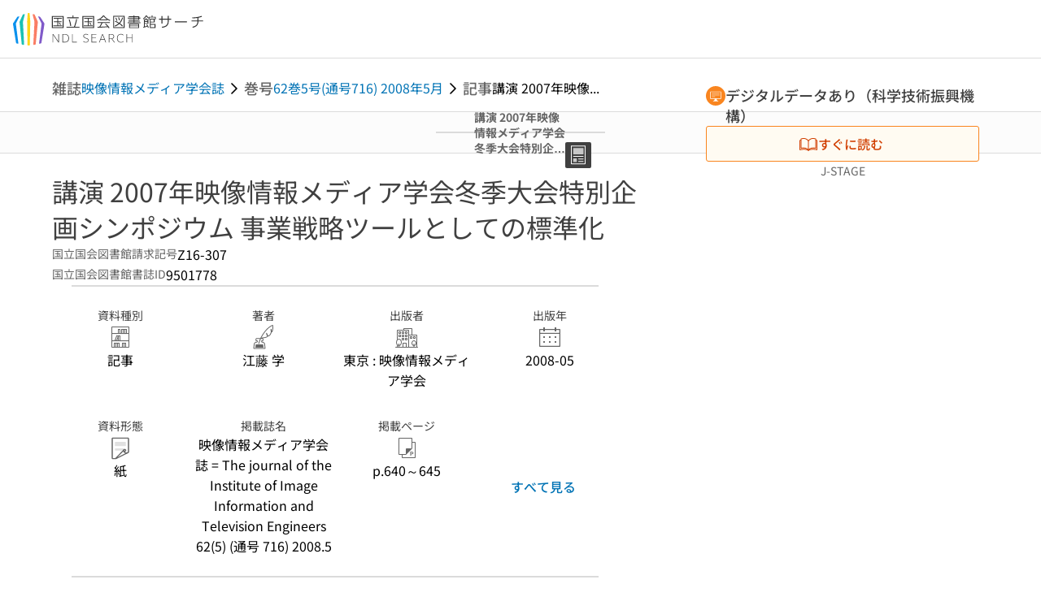

--- FILE ---
content_type: text/html;charset=utf-8
request_url: https://ndlsearch.ndl.go.jp/books/R000000004-I9501778
body_size: 81408
content:
<!DOCTYPE html><html  lang="ja"><head><meta charset="utf-8"><meta name="viewport" content="width=device-width, initial-scale=1, viewport-fit=cover"><title>講演 2007年映像情報メディア学会冬季大会特別企画シンポジウム 事業戦略ツールとしての標準化 | NDLサーチ | 国立国会図書館</title><style>.layouts-global[data-v-f6cc2025]{min-height:100vh}@media (min-width:744px),print{.layouts-global[data-v-f6cc2025]:not(.is-single){display:grid;grid-template-rows:4.5rem 1fr auto}}@media only screen and (max-width:743px){.layouts-global[data-v-f6cc2025]:not(.is-single){padding-top:3rem}}@media print{.layouts-global[data-v-f6cc2025]:not(.is-single){display:flex;flex-direction:column}}</style><style>body:has(.ui-parts-modal){touch-action:none;-webkit-overflow-scrolling:none;overflow:hidden;overscroll-behavior:none;padding-right:var(--scroll-bar-width)}</style><style>.is-stg[data-v-23aa64ee]{background-color:#d13f00;clip-path:polygon(0 0,100% 0,0 100%);color:#fff;font-size:8px;height:30px;left:0;padding-left:1px;pointer-events:none;position:fixed;top:0;width:30px;z-index:999999}.layouts-global[data-v-23aa64ee]{position:relative}.layouts-global #layouts-global-skip-link[data-v-23aa64ee]{position:absolute;clip:rect(0 0 0 0);clip-path:inset(50%);height:1px;overflow:hidden;white-space:nowrap;width:1px}.layouts-global #layouts-global-notification[data-v-23aa64ee]:empty{display:none}.layouts-global .no-lang-notification[data-v-23aa64ee]{background-color:#f5fcff;border-bottom:1px solid;border-color:#dbdbdb;color:#0073b5;text-align:center}.is-dark .layouts-global .no-lang-notification[data-v-23aa64ee]{border-color:#767676}.layouts-global .layouts-global-footer[data-v-23aa64ee]:empty{display:none}.layouts-global .layouts-global-layer[data-v-23aa64ee]{left:0;position:fixed;top:0;width:100%}@media (min-width:744px),print{.layouts-global .layouts-global-layer[data-v-23aa64ee]{min-width:1200px}}@media print{.layouts-global .layouts-global-layer[data-v-23aa64ee]{min-width:100%!important}}.layouts-global #main-overlay:not(:empty)+.layouts-global-main[data-v-23aa64ee]{display:none}.layouts-global #main-overlay[data-v-23aa64ee]{background-color:#fcfcfc;height:100%;z-index:800}.is-dark .layouts-global #main-overlay[data-v-23aa64ee]{background-color:#404040}.layouts-global #main-overlay[data-v-23aa64ee]:empty{display:none}.layouts-global #layer-scroll-back[data-v-23aa64ee]{z-index:900}.layouts-global #layer-scroll-back[data-v-23aa64ee]:empty{display:none}.layouts-global #layer-modal[data-v-23aa64ee]{z-index:1000}.layouts-global #layer-float[data-v-23aa64ee]{z-index:1100}.layouts-global #layer-notification[data-v-23aa64ee]{z-index:9999}.layouts-global #layer-loading[data-v-23aa64ee]{z-index:99999}</style><style>.global-header[data-v-8747e555]{background-color:#fff;z-index:810}.is-dark .global-header[data-v-8747e555]{background-color:#000}@media (min-width:744px),print{.global-header[data-v-8747e555]{border-bottom:1px solid;gap:1rem;padding-left:1rem;padding-right:1rem}.global-header.is-top-page[data-v-8747e555]{border-color:#fff}.is-dark .global-header.is-top-page[data-v-8747e555]{border-color:#000}.global-header[data-v-8747e555]:not(.is-top-page){border-color:#dbdbdb}.is-dark .global-header[data-v-8747e555]:not(.is-top-page){border-color:#767676}}@media only screen and (max-width:743px){.global-header[data-v-8747e555]{left:0;right:0;top:0;width:100vw}.global-header.is-top-page[data-v-8747e555]{position:absolute}.global-header.show-menu[data-v-8747e555],.global-header.show-search[data-v-8747e555],.global-header[data-v-8747e555]:not(.is-top-page){box-shadow:0 1px 8px #0000003d;position:fixed!important}.global-header-search[data-v-8747e555]{padding-left:1rem;padding-right:1rem;width:100%}}.global-header-search.pages-search-keyword[data-v-8747e555]{padding-bottom:1.5rem;padding-top:1.5rem}@media only screen and (max-width:743px){.global-header-mobile[data-v-8747e555]{background-color:#fff;height:3rem;width:100%;z-index:100}.is-dark .global-header-mobile[data-v-8747e555]{background-color:#000}}.global-header-mobile-menu[data-v-8747e555]{z-index:90}.v-enter-to[data-v-8747e555]{transform:translateY(0);transition:transform .25s ease-out}.v-enter-from[data-v-8747e555],.v-leave-to[data-v-8747e555]{transform:translateY(-100%)}.v-leave-to[data-v-8747e555]{transition:transform .25s ease-out}.v-leave-from[data-v-8747e555]{transform:translateY(0)}</style><style>.base-layout-row[data-v-99ea7693]{display:flex;flex-direction:row}.base-layout-row[horizontal-align=left][data-v-99ea7693]{justify-content:flex-start}.base-layout-row[horizontal-align=center][data-v-99ea7693]{justify-content:center}.base-layout-row[horizontal-align=right][data-v-99ea7693]{justify-content:flex-end}.base-layout-row[horizontal-align=split][data-v-99ea7693]{justify-content:space-between}.base-layout-row[vertical-align=top][data-v-99ea7693]{align-items:flex-start}.base-layout-row[vertical-align=middle][data-v-99ea7693]{align-items:center}.base-layout-row[vertical-align=bottom][data-v-99ea7693]{align-items:flex-end}.base-layout-row[vertical-align=split][data-v-99ea7693]{align-items:space-between}.base-layout-row[vertical-align=stretch][data-v-99ea7693]{align-items:stretch}.base-layout-row[direction=column][data-v-99ea7693]{align-items:stretch;flex-direction:column}@media only screen and (max-width:743px){.base-layout-row[mobile-direction=column][data-v-99ea7693]{align-items:stretch;flex-direction:column}.base-layout-row[mobile-direction=column-reverse][data-v-99ea7693]{flex-direction:column-reverse}.base-layout-row[mobile-horizontal-align=left][data-v-99ea7693]{justify-content:flex-start}.base-layout-row[mobile-horizontal-align=center][data-v-99ea7693]{justify-content:center}.base-layout-row[mobile-horizontal-align=right][data-v-99ea7693]{justify-content:flex-end}.base-layout-row[mobile-horizontal-align=split][data-v-99ea7693]{justify-content:space-between}.base-layout-row[mobile-vertical-align=top][data-v-99ea7693]{align-items:flex-start}}</style><style>.base-heading[data-v-6609c3c6]{color:#404040}.is-dark .base-heading[data-v-6609c3c6]{color:#fcfcfc}.base-heading.is-h1[data-v-6609c3c6]{font-feature-settings:"palt";font-size:2rem;font-weight:300;line-height:1.4}.is-mina .base-heading.is-h1[data-v-6609c3c6]{font-size:2.125rem}@media only screen and (max-width:743px){.base-heading.is-mobile-h1[data-v-6609c3c6]{font-feature-settings:"palt";font-size:2rem;font-weight:300;line-height:1.4}.is-mina .base-heading.is-mobile-h1[data-v-6609c3c6]{font-size:2.125rem}}.base-heading.is-h2[data-v-6609c3c6]{font-feature-settings:"palt";font-size:1.625rem;font-weight:500;line-height:1.4}.is-mina .base-heading.is-h2[data-v-6609c3c6]{font-size:1.875rem}@media only screen and (max-width:743px){.base-heading.is-mobile-h2[data-v-6609c3c6]{font-feature-settings:"palt";font-size:1.625rem;font-weight:500;line-height:1.4}.is-mina .base-heading.is-mobile-h2[data-v-6609c3c6]{font-size:1.875rem}}.base-heading.is-h3[data-v-6609c3c6]{font-feature-settings:"palt";font-size:1.375rem;font-weight:500;line-height:1.4}.is-mina .base-heading.is-h3[data-v-6609c3c6]{font-size:1.625rem}@media only screen and (max-width:743px){.base-heading.is-mobile-h3[data-v-6609c3c6]{font-feature-settings:"palt";font-size:1.375rem;font-weight:500;line-height:1.4}.is-mina .base-heading.is-mobile-h3[data-v-6609c3c6]{font-size:1.625rem}}.base-heading.is-h4[data-v-6609c3c6]{font-feature-settings:"palt";font-size:1.125rem;font-weight:700;line-height:1.4}.is-mina .base-heading.is-h4[data-v-6609c3c6]{font-size:1.375rem}@media only screen and (max-width:743px){.base-heading.is-mobile-h4[data-v-6609c3c6]{font-feature-settings:"palt";font-size:1.125rem;font-weight:700;line-height:1.4}.is-mina .base-heading.is-mobile-h4[data-v-6609c3c6]{font-size:1.375rem}}.base-heading.is-h5[data-v-6609c3c6]{font-feature-settings:"palt";font-size:1rem;font-weight:700;line-height:1.4}.is-mina .base-heading.is-h5[data-v-6609c3c6]{font-size:1.125rem}@media only screen and (max-width:743px){.base-heading.is-mobile-h5[data-v-6609c3c6]{font-feature-settings:"palt";font-size:1rem;font-weight:700;line-height:1.4}.is-mina .base-heading.is-mobile-h5[data-v-6609c3c6]{font-size:1.125rem}}.base-heading.is-h6[data-v-6609c3c6]{font-feature-settings:"palt";font-size:.875rem;font-weight:700;line-height:1.4}.is-mina .base-heading.is-h6[data-v-6609c3c6]{font-size:1rem}@media only screen and (max-width:743px){.base-heading.is-mobile-h6[data-v-6609c3c6]{font-feature-settings:"palt";font-size:.875rem;font-weight:700;line-height:1.4}.is-mina .base-heading.is-mobile-h6[data-v-6609c3c6]{font-size:1rem}}.base-heading.is-headline[data-v-6609c3c6]{font-feature-settings:"palt";font-size:1.125rem;font-weight:500;line-height:1.4}.is-mina .base-heading.is-headline[data-v-6609c3c6]{font-size:1.25rem}@media only screen and (max-width:743px){.base-heading.is-mobile-headline[data-v-6609c3c6]{font-feature-settings:"palt";font-size:1.125rem;font-weight:500;line-height:1.4}.is-mina .base-heading.is-mobile-headline[data-v-6609c3c6]{font-size:1.25rem}}.base-heading.is-headline-s[data-v-6609c3c6]{font-feature-settings:"palt";font-size:.875rem;font-weight:700;line-height:1.4}.is-mina .base-heading.is-headline-s[data-v-6609c3c6]{font-size:1rem}@media only screen and (max-width:743px){.base-heading.is-mobile-headline-s[data-v-6609c3c6]{font-feature-settings:"palt";font-size:.875rem;font-weight:700;line-height:1.4}.is-mina .base-heading.is-mobile-headline-s[data-v-6609c3c6]{font-size:1rem}}.base-heading.is-image[data-v-6609c3c6]{line-height:0}</style><style>.ui-parts-logo[data-v-cd361706]{display:block}@media (min-width:744px),print{.ui-parts-logo[data-v-cd361706]{height:2.5rem}}@media only screen and (max-width:743px){.ui-parts-logo[data-v-cd361706]{min-height:1.25rem}}.ui-parts-logo.footer[data-v-cd361706],.ui-parts-logo.header[data-v-cd361706]{height:2.5rem}@media only screen and (max-width:743px){.ui-parts-logo.header[data-v-cd361706]{height:2.5rem}}@media (min-width:744px),print{.ui-parts-logo.hero[data-v-cd361706]{height:4.5rem}}@media only screen and (max-width:743px){.ui-parts-logo.hero[data-v-cd361706]{width:18.75rem}}</style><style>.ui-parts-button-icon[data-v-a0d42431]{background-color:transparent;color:inherit;min-height:auto!important;padding:0!important}</style><style>.base-button[data-v-1c01abbe]{align-items:center;border-radius:3px;border-style:solid;border-width:0;display:inline-flex;flex-direction:row;justify-content:center}.base-button[data-v-1c01abbe]:not(.is-button-like){cursor:pointer}.base-button[size=small][data-v-1c01abbe]{font-size:.875rem;font-weight:500;line-height:1.4;min-height:2rem;padding:.3125rem .6875rem}.is-mina .base-button[size=small][data-v-1c01abbe]{font-size:1rem}.base-button[size=medium][data-v-1c01abbe]{font-size:1rem;font-weight:500;line-height:1.4;min-height:2.75rem;padding:.5625rem .9375rem}.is-mina .base-button[size=medium][data-v-1c01abbe]{font-size:1.125rem}.base-button.is-text-button[data-v-1c01abbe]{padding:.25rem .375rem}.base-button[class*=is-][data-v-1c01abbe]{border-width:1px}.base-button[data-v-1c01abbe]:hover{text-decoration:none}.base-button[data-v-1c01abbe]:disabled{cursor:default;pointer-events:none}.base-button[multiple-lines][data-v-1c01abbe]{flex-direction:column;row-gap:0}.base-button.is-fill-primary[data-v-1c01abbe]{background-color:#0073b5;border-color:#0073b5;color:#fff}.base-button.is-fill-primary[data-v-1c01abbe]:focus,.base-button.is-fill-primary[data-v-1c01abbe]:hover{background-color:#005382;border-color:#005382}.base-button.is-fill-primary[data-v-1c01abbe]:disabled{background-color:#c7c7c7;border-color:#c7c7c7}.is-dark .base-button.is-fill-primary[data-v-1c01abbe]{background-color:#0073b5;border-color:#0073b5;color:#000}.is-dark .base-button.is-fill-primary[data-v-1c01abbe]:hover{background-color:#00639c;border-color:#0962ad}.is-dark .base-button.is-fill-primary[data-v-1c01abbe]:disabled{background-color:#aaa;border-color:#aaa}@media only screen and (max-width:743px){.base-button.is-mobile-fill-primary[data-v-1c01abbe]{background-color:#0073b5;border-color:#0073b5;color:#fff}.base-button.is-mobile-fill-primary[data-v-1c01abbe]:focus,.base-button.is-mobile-fill-primary[data-v-1c01abbe]:hover{background-color:#005382;border-color:#005382}.base-button.is-mobile-fill-primary[data-v-1c01abbe]:disabled{background-color:#c7c7c7;border-color:#c7c7c7}.is-dark .base-button.is-mobile-fill-primary[data-v-1c01abbe]{background-color:#0073b5;border-color:#0073b5;color:#000}.is-dark .base-button.is-mobile-fill-primary[data-v-1c01abbe]:hover{background-color:#00639c;border-color:#0962ad}.is-dark .base-button.is-mobile-fill-primary[data-v-1c01abbe]:disabled{background-color:#aaa;border-color:#aaa}}.base-button.is-fill-secondary[data-v-1c01abbe]{background-color:#f9851f;border-color:#f9851f;color:#fff}.base-button.is-fill-secondary[data-v-1c01abbe]:focus,.base-button.is-fill-secondary[data-v-1c01abbe]:hover{background-color:#df6c06;border-color:#df6c06}.base-button.is-fill-secondary[data-v-1c01abbe]:disabled{background-color:#c7c7c7;border-color:#c7c7c7}.is-dark .base-button.is-fill-secondary[data-v-1c01abbe]{color:#000}.is-dark .base-button.is-fill-secondary[data-v-1c01abbe],.is-dark .base-button.is-fill-secondary[data-v-1c01abbe]:hover{background-color:#f9851f;border-color:#f9851f}.is-dark .base-button.is-fill-secondary[data-v-1c01abbe]:disabled{background-color:#aaa;border-color:#aaa}@media only screen and (max-width:743px){.base-button.is-mobile-fill-secondary[data-v-1c01abbe]{background-color:#f9851f;border-color:#f9851f;color:#fff}.base-button.is-mobile-fill-secondary[data-v-1c01abbe]:focus,.base-button.is-mobile-fill-secondary[data-v-1c01abbe]:hover{background-color:#df6c06;border-color:#df6c06}.base-button.is-mobile-fill-secondary[data-v-1c01abbe]:disabled{background-color:#c7c7c7;border-color:#c7c7c7}.is-dark .base-button.is-mobile-fill-secondary[data-v-1c01abbe]{background-color:#f9851f;border-color:#f9851f;color:#000}.is-dark .base-button.is-mobile-fill-secondary[data-v-1c01abbe]:hover{background-color:#f9851f;border-color:#f9851f}.is-dark .base-button.is-mobile-fill-secondary[data-v-1c01abbe]:disabled{background-color:#aaa;border-color:#aaa}}.base-button.is-outline-primary[data-v-1c01abbe]{background-color:#f5fcff;border-color:#0073b5;color:#0073b5}.base-button.is-outline-primary[data-v-1c01abbe]:focus,.base-button.is-outline-primary[data-v-1c01abbe]:hover{background-color:#ebf9ff}.base-button.is-outline-primary[data-v-1c01abbe]:disabled{background-color:#fff;border-color:#c7c7c7;color:#c7c7c7}.is-dark .base-button.is-outline-primary[data-v-1c01abbe]{background-color:#f5fcff;border-color:#0073b5;color:#0073b5}.is-dark .base-button.is-outline-primary[data-v-1c01abbe]:hover{background-color:#ebf9ff}.is-dark .base-button.is-outline-primary[data-v-1c01abbe]:disabled{background-color:#000;border-color:#aaa;color:#aaa}@media only screen and (max-width:743px){.base-button.is-mobile-outline-primary[data-v-1c01abbe]{background-color:#f5fcff;border-color:#0073b5;color:#0073b5}.base-button.is-mobile-outline-primary[data-v-1c01abbe]:focus,.base-button.is-mobile-outline-primary[data-v-1c01abbe]:hover{background-color:#ebf9ff}.base-button.is-mobile-outline-primary[data-v-1c01abbe]:disabled{background-color:#fff;border-color:#c7c7c7;color:#c7c7c7}.is-dark .base-button.is-mobile-outline-primary[data-v-1c01abbe]{background-color:#f5fcff;border-color:#0073b5;color:#0073b5}.is-dark .base-button.is-mobile-outline-primary[data-v-1c01abbe]:hover{background-color:#ebf9ff}.is-dark .base-button.is-mobile-outline-primary[data-v-1c01abbe]:disabled{background-color:#000;border-color:#aaa;color:#aaa}}.base-button.is-outline-secondary[data-v-1c01abbe]{background-color:#fffbf2;border-color:#f9851f;color:#d13f00}.base-button.is-outline-secondary[data-v-1c01abbe]:focus,.base-button.is-outline-secondary[data-v-1c01abbe]:hover{background-color:#fff8e8}.base-button.is-outline-secondary[data-v-1c01abbe]:disabled{background-color:#fff;border-color:#c7c7c7;color:#c7c7c7}.is-dark .base-button.is-outline-secondary[data-v-1c01abbe]{background-color:#fffbf2;border-color:#f9851f;color:#d13f00}.is-dark .base-button.is-outline-secondary[data-v-1c01abbe]:hover{background-color:#fff8e8}.is-dark .base-button.is-outline-secondary[data-v-1c01abbe]:disabled{background-color:#000;border-color:#aaa;color:#aaa}@media only screen and (max-width:743px){.base-button.is-mobile-outline-secondary[data-v-1c01abbe]{background-color:#fffbf2;border-color:#f9851f;color:#d13f00}.base-button.is-mobile-outline-secondary[data-v-1c01abbe]:focus,.base-button.is-mobile-outline-secondary[data-v-1c01abbe]:hover{background-color:#fff8e8}.base-button.is-mobile-outline-secondary[data-v-1c01abbe]:disabled{background-color:#fff;border-color:#c7c7c7;color:#c7c7c7}.is-dark .base-button.is-mobile-outline-secondary[data-v-1c01abbe]{background-color:#fffbf2;border-color:#f9851f;color:#d13f00}.is-dark .base-button.is-mobile-outline-secondary[data-v-1c01abbe]:hover{background-color:#fff8e8}.is-dark .base-button.is-mobile-outline-secondary[data-v-1c01abbe]:disabled{background-color:#000;border-color:#aaa;color:#aaa}}.base-button.is-outline-option[data-v-1c01abbe]{background-color:transparent;border-color:#666;color:#666}.base-button.is-outline-option[data-v-1c01abbe]:focus,.base-button.is-outline-option[data-v-1c01abbe]:hover{background-color:#f2f2f2}.base-button.is-outline-option[data-v-1c01abbe]:disabled{background-color:#fff;border-color:#c7c7c7;color:#c7c7c7}.is-dark .base-button.is-outline-option[data-v-1c01abbe]{background-color:transparent;border-color:#f2f2f2;color:#f2f2f2}.is-dark .base-button.is-outline-option[data-v-1c01abbe]:hover{background-color:#666}.is-dark .base-button.is-outline-option[data-v-1c01abbe]:disabled{background-color:#000;border-color:#aaa;color:#aaa}@media only screen and (max-width:743px){.base-button.is-mobile-outline-option[data-v-1c01abbe]{background-color:transparent;border-color:#666;color:#666}.base-button.is-mobile-outline-option[data-v-1c01abbe]:focus,.base-button.is-mobile-outline-option[data-v-1c01abbe]:hover{background-color:#f2f2f2}.base-button.is-mobile-outline-option[data-v-1c01abbe]:disabled{background-color:#fff;border-color:#c7c7c7;color:#c7c7c7}.is-dark .base-button.is-mobile-outline-option[data-v-1c01abbe]{background-color:transparent;border-color:#f2f2f2;color:#f2f2f2}.is-dark .base-button.is-mobile-outline-option[data-v-1c01abbe]:hover{background-color:#666}.is-dark .base-button.is-mobile-outline-option[data-v-1c01abbe]:disabled{background-color:#000;border-color:#aaa;color:#aaa}}.base-button.is-outline-danger[data-v-1c01abbe]{background-color:#fff7f7;border-color:#d13f00;color:#d13f00}.base-button.is-outline-danger[data-v-1c01abbe]:disabled{background-color:#fff;border-color:#c7c7c7;color:#c7c7c7}@media only screen and (max-width:743px){.base-button.is-mobile-outline-danger[data-v-1c01abbe]{background-color:#fff7f7;border-color:#d13f00;color:#d13f00}.base-button.is-mobile-outline-danger[data-v-1c01abbe]:disabled{background-color:#fff;border-color:#c7c7c7;color:#c7c7c7}}.base-button.is-text-button[data-v-1c01abbe]{background-color:transparent;border-color:transparent;color:#0073b5}.base-button.is-text-button[data-v-1c01abbe]:focus,.base-button.is-text-button[data-v-1c01abbe]:hover{background-color:#f0f8ff;border-color:transparent}.base-button.is-text-button[data-v-1c01abbe]:disabled{border-color:transparent;color:#c7c7c7}.is-dark .base-button.is-text-button[data-v-1c01abbe]{background-color:transparent;border-color:transparent;color:#0073b5}.is-dark .base-button.is-text-button[data-v-1c01abbe]:hover{background-color:#f0f8ff;border-color:transparent}.is-dark .base-button.is-text-button[data-v-1c01abbe]:disabled{border-color:transparent;color:#aaa}@media only screen and (max-width:743px){.base-button.is-mobile-text-button[data-v-1c01abbe]{background-color:transparent;border-color:transparent;color:#0073b5}.base-button.is-mobile-text-button[data-v-1c01abbe]:focus,.base-button.is-mobile-text-button[data-v-1c01abbe]:hover{background-color:#f0f8ff;border-color:transparent}.base-button.is-mobile-text-button[data-v-1c01abbe]:disabled{border-color:transparent;color:#c7c7c7}.is-dark .base-button.is-mobile-text-button[data-v-1c01abbe]{background-color:transparent;border-color:transparent;color:#0073b5}.is-dark .base-button.is-mobile-text-button[data-v-1c01abbe]:hover{background-color:#f0f8ff;border-color:transparent}.is-dark .base-button.is-mobile-text-button[data-v-1c01abbe]:disabled{border-color:transparent;color:#aaa}}.base-button.is-text-button-option[data-v-1c01abbe]{background-color:transparent;border-color:transparent;color:#666}.base-button.is-text-button-option[data-v-1c01abbe]:focus,.base-button.is-text-button-option[data-v-1c01abbe]:hover{background-color:#f2f2f2;border-color:transparent}.base-button.is-text-button-option[data-v-1c01abbe]:disabled{border-color:transparent;color:#c7c7c7}.is-dark .base-button.is-text-button-option[data-v-1c01abbe]{background-color:transparent;border-color:transparent;color:#f2f2f2}.is-dark .base-button.is-text-button-option[data-v-1c01abbe]:hover{background-color:#666;border-color:transparent}.is-dark .base-button.is-text-button-option[data-v-1c01abbe]:disabled{border-color:transparent;color:#aaa}@media only screen and (max-width:743px){.base-button.is-mobile-text-button-option[data-v-1c01abbe]{background-color:transparent;border-color:transparent;color:#666}.base-button.is-mobile-text-button-option[data-v-1c01abbe]:focus,.base-button.is-mobile-text-button-option[data-v-1c01abbe]:hover{background-color:#f2f2f2;border-color:transparent}.base-button.is-mobile-text-button-option[data-v-1c01abbe]:disabled{border-color:transparent;color:#c7c7c7}.is-dark .base-button.is-mobile-text-button-option[data-v-1c01abbe]{background-color:transparent;border-color:transparent;color:#f2f2f2}.is-dark .base-button.is-mobile-text-button-option[data-v-1c01abbe]:hover{background-color:#666;border-color:transparent}.is-dark .base-button.is-mobile-text-button-option[data-v-1c01abbe]:disabled{border-color:transparent;color:#aaa}}.base-button.is-fill-info[data-v-1c01abbe]{background-color:#f7f7f7;border-color:#ccc;color:#000}.base-button.is-fill-info[data-v-1c01abbe]:focus,.base-button.is-fill-info[data-v-1c01abbe]:hover{background-color:#f7f7f7;border-color:#aaa}.base-button.is-fill-info[data-v-1c01abbe]:disabled{background-color:#c7c7c7;border-color:#c7c7c7;color:#fff}.is-dark .base-button.is-fill-info[data-v-1c01abbe]{background-color:#f7f7f7;border-color:#ccc;color:#000}.is-dark .base-button.is-fill-info[data-v-1c01abbe]:hover{background-color:#f7f7f7;border-color:#aaa}.is-dark .base-button.is-fill-info[data-v-1c01abbe]:disabled{background-color:#aaa;border-color:#aaa;color:#000}@media only screen and (max-width:743px){.base-button.is-mobile-fill-info[data-v-1c01abbe]{background-color:#f7f7f7;border-color:#ccc;color:#000}.base-button.is-mobile-fill-info[data-v-1c01abbe]:focus,.base-button.is-mobile-fill-info[data-v-1c01abbe]:hover{background-color:#f7f7f7;border-color:#aaa}.base-button.is-mobile-fill-info[data-v-1c01abbe]:disabled{background-color:#c7c7c7;border-color:#c7c7c7;color:#fff}.is-dark .base-button.is-mobile-fill-info[data-v-1c01abbe]{background-color:#f7f7f7;border-color:#ccc;color:#000}.is-dark .base-button.is-mobile-fill-info[data-v-1c01abbe]:hover{background-color:#f7f7f7;border-color:#aaa}.is-dark .base-button.is-mobile-fill-info[data-v-1c01abbe]:disabled{background-color:#aaa;border-color:#aaa;color:#000}}.base-button.is-button-like[data-v-1c01abbe]{background-color:#f2f2f2;border-color:#c7c7c7;color:#666}.is-dark .base-button.is-button-like[data-v-1c01abbe]{background-color:#f2f2f2;border-color:#aaa;color:#f2f2f2}@media only screen and (max-width:743px){.base-button.is-mobile-button-like[data-v-1c01abbe]{background-color:#f2f2f2;border-color:#c7c7c7;color:#666}.is-dark .base-button.is-mobile-button-like[data-v-1c01abbe]{background-color:#f2f2f2;border-color:#aaa;color:#f2f2f2}}</style><style>.message-dialog-container[data-v-388e1170]{align-items:center;background-color:#0006;display:flex;height:100%;justify-content:center;left:0;overflow:hidden;position:absolute;position:fixed;top:0;width:100%;z-index:200}.message-dialog-container .message-dialog[data-v-388e1170]{background:#eee;border-radius:3px;display:flex;flex-direction:column;max-height:240px;max-width:330px;min-width:300px;overflow:auto;position:relative}.message-dialog-container .message-dialog .message-dialog-header[data-v-388e1170]{background-color:#fff;color:#444;display:flex;font-weight:700;justify-content:space-between;line-height:2rem;min-height:auto;padding:0 12px;position:relative;width:100%}.message-dialog-container .message-dialog .message-dialog-header .close-message-dialog-button[data-v-388e1170]{background-image:url("data:image/svg+xml;charset=utf-8,%3Csvg xmlns='http://www.w3.org/2000/svg' viewBox='0 0 24 24'%3E%3Cpath d='M12 4a8 8 0 1 0 8 8 8 8 0 0 0-8-8m0 15a7 7 0 1 1 7-7 7 7 0 0 1-7 7m3.33-11L12 11.33 8.67 8 8 8.67 11.33 12 8 15.33l.67.67L12 12.67 15.33 16l.67-.67L12.67 12 16 8.67z' style='fill:%23666;fill-rule:evenodd'/%3E%3C/svg%3E");background-position:50%;background-repeat:no-repeat;background-size:24px 24px;height:2rem;width:2rem}.message-dialog-container .message-dialog .message-dialog-body[data-v-388e1170]{background:#eee;box-sizing:border-box;flex-direction:column;overflow:auto;padding:16px}.message-dialog-container .message-dialog .ok-button-area[data-v-388e1170]{display:flex;justify-content:center;padding-bottom:1rem}.message-dialog-container .message-dialog .ok-button-area .ok-button[data-v-388e1170]{width:70%}</style><style>.global-footer[data-v-a6bf0a44]{border-color:currentcolor #dbdbdb #dbdbdb;border-top:1px solid #dbdbdb}.is-dark .global-footer[data-v-a6bf0a44]{border-color:#767676}@media (min-width:744px),print{.global-footer[data-v-a6bf0a44]{display:grid;grid-template-rows:auto minmax(2.5rem,auto);padding:1.5rem 4rem}.global-footer[data-v-a6bf0a44]>*{margin:auto;max-width:1152px;width:100%}}@media print,print and (min-width:744px){.global-footer[data-v-a6bf0a44]>*{width:100%!important}}@media only screen and (max-width:743px){.global-footer[data-v-a6bf0a44]{padding:.5rem 1rem 1rem}}.global-footer a[data-v-a6bf0a44]{color:#666}.is-dark .global-footer a[data-v-a6bf0a44]{color:#f2f2f2}@media screen and (max-width:460px){.global-footer-headline[data-v-a6bf0a44]{flex-direction:column-reverse!important}}@media only screen and (max-width:743px){.global-footer-headline[data-v-a6bf0a44]{align-items:stretch!important}}.global-footer-language[data-v-a6bf0a44]{cursor:pointer}@media only screen and (max-width:743px){.global-footer-language[data-v-a6bf0a44]{padding-bottom:.5rem}}</style><style>.base-layout-column[data-v-651af461]{display:flex;flex-direction:column}.base-layout-column[horizontal-align=left][data-v-651af461]{align-items:flex-start;text-align:left}.base-layout-column[horizontal-align=center][data-v-651af461]{align-items:center;text-align:center}.base-layout-column[horizontal-align=right][data-v-651af461]{align-items:flex-end;text-align:right}.base-layout-column[horizontal-align=stretch][data-v-651af461]{align-items:stretch}@media only screen and (max-width:743px){.base-layout-column[mobile-align=left][data-v-651af461]{align-items:flex-start;text-align:left}.base-layout-column[mobile-align=center][data-v-651af461]{align-items:center;text-align:center}.base-layout-column[mobile-align=right][data-v-651af461]{align-items:flex-end;text-align:right}.base-layout-column[mobile-align=stretch][data-v-651af461]{align-items:stretch}.base-layout-column[mobile-align=split][data-v-651af461]{justify-content:space-between}.base-layout-column[mobile-direction=row][data-v-651af461]{flex-direction:row}.base-layout-column[mobile-direction=row][vertical-align=top][data-v-651af461]{align-items:flex-start}.base-layout-column[mobile-direction=row][vertical-align=middle][data-v-651af461]{align-items:center}.base-layout-column[mobile-direction=row][vertical-align=bottom][data-v-651af461]{align-items:flex-end}}</style><style>.global-footer-nav-sns-external[data-v-f7b521cf]{padding:.25rem 2px}</style><style>.global-footer-copyright a[data-v-8f172f19]{color:#666}.is-dark .global-footer-copyright a[data-v-8f172f19]{color:#f2f2f2}.global-footer-copyright .page-number-label[data-v-8f172f19]{background-color:#fcfcfc;border-radius:.25rem;margin-right:2rem;padding:2px .25rem}.is-dark .global-footer-copyright .page-number-label[data-v-8f172f19]{background-color:#404040}</style><style>.base-separator[data-v-856dde95]{display:inline-block}.base-separator[color=separator][data-v-856dde95]{background-color:#dbdbdb}.base-separator[color=text-box-border][data-v-856dde95]{background-color:#aaa}</style><style>body:has(.ui-parts-modal) .scroll-back-button{right:calc(var(--scroll-bar-width) + 1rem)}</style><style>.fadezoom-enter-active[data-v-5a017d51]{transition-duration:.25s!important;transition-timing-function:cubic-bezier(.4,0,.2,1)!important}.fadezoom-leave-active[data-v-5a017d51]{transition-duration:.2s!important;transition-timing-function:cubic-bezier(.4,0,.2,1)!important}.fadezoom-enter-from[data-v-5a017d51],.fadezoom-leave-to[data-v-5a017d51]{opacity:0;transform:scale(0)}.scroll-back-button[data-v-5a017d51]{-webkit-appearance:none;-moz-appearance:none;appearance:none;bottom:1rem;cursor:pointer;position:fixed;right:1rem;z-index:790;-webkit-tap-highlight-color:transparent;background-color:#0073b5;border:none;border-radius:15%;color:#fff;height:60px;margin:auto;transition-duration:.2s;transition-property:transform,background-color,border-radius,opacity;width:60px}.is-dark .scroll-back-button[data-v-5a017d51]{background-color:#0073b5;color:#000}@media (hover:hover){.scroll-back-button[data-v-5a017d51]:hover{background-color:#555;border-radius:50%;transition-duration:.15s}}.scrolling-top[data-v-5a017d51]{background-color:#555;border-radius:50%;transition-duration:.15s}</style><style>.global-loading-screen-mask[data-v-fcfb8486]{background-color:#fff;height:100vh;opacity:.5;width:100%}.is-dark .global-loading-screen-mask[data-v-fcfb8486]{background-color:#000}.ui-parts-progress-bar[data-v-fcfb8486]{left:0;position:fixed;top:0;width:100%}.fade-enter-active[data-v-fcfb8486]{transition:opacity .15s linear}.fade-leave-active[data-v-fcfb8486]{transition:opacity .15s linear .15s}.fade-enter-from[data-v-fcfb8486],.fade-leave-to[data-v-fcfb8486]{opacity:0}</style><style>.privacy-confirmation[data-v-c3c908ed]{background-color:#fff;bottom:.5rem;box-shadow:0 1px 8px #0000003d;display:grid;gap:1rem;grid-template-rows:auto auto 1fr;left:.5rem;max-height:calc(100dvh - 1rem);padding:1.5rem 0 0;position:fixed;width:33.75rem}.privacy-confirmation[data-v-c3c908ed]>*{padding:0 1.5rem}@media only screen and (max-width:743px){.privacy-confirmation .privacy-confirmation-heading[data-v-c3c908ed]{font-feature-settings:"palt";font-size:.875rem;font-weight:700;line-height:1.4}.is-mina .privacy-confirmation .privacy-confirmation-heading[data-v-c3c908ed]{font-size:1rem}}.privacy-confirmation .details[data-v-c3c908ed]{overflow-y:auto}@media only screen and (max-width:743px){.privacy-confirmation[data-v-c3c908ed],.privacy-confirmation .details[data-v-c3c908ed]{gap:.5rem}}.privacy-confirmation .privacy-confirmation-msg[data-v-c3c908ed]{margin-bottom:-16px}@media only screen and (max-width:743px){.privacy-confirmation .privacy-confirmation-msg[data-v-c3c908ed]{font-size:.75rem;font-weight:500;line-height:1.4;margin-bottom:0;overflow-y:auto}.is-mina .privacy-confirmation .privacy-confirmation-msg[data-v-c3c908ed]{font-size:.875rem}}.privacy-confirmation .details[data-v-c3c908ed]{background-color:#fcfcfc;border-color:currentcolor #dbdbdb #dbdbdb;border-top:1px solid #dbdbdb;margin-bottom:-16px;padding-top:1rem}.is-dark .privacy-confirmation .details[data-v-c3c908ed]{background-color:#404040;border-color:#767676}@media only screen and (max-width:743px){.privacy-confirmation .details[data-v-c3c908ed]{overflow-y:auto;padding-top:.5rem}}.privacy-confirmation .privacy-confirmation-mobile-detail-button[data-v-c3c908ed]{font-size:.75rem;font-weight:500;line-height:1.4;margin-left:.5rem;padding:0;width:auto!important}.is-mina .privacy-confirmation .privacy-confirmation-mobile-detail-button[data-v-c3c908ed]{font-size:.875rem}.privacy-confirmation .privacy-confirmation-buttons[data-v-c3c908ed]{background-color:#fff;padding:1rem 1.5rem}.is-dark .privacy-confirmation .privacy-confirmation-buttons[data-v-c3c908ed]{background-color:#000}@media only screen and (max-width:743px){.privacy-confirmation .privacy-confirmation-buttons[data-v-c3c908ed]{padding:0 1rem .5rem}.privacy-confirmation .privacy-confirmation-buttons .privacy-confirmation-about-cookie[data-v-c3c908ed]{font-size:.75rem;font-weight:500;line-height:1.4}.is-mina .privacy-confirmation .privacy-confirmation-buttons .privacy-confirmation-about-cookie[data-v-c3c908ed]{font-size:.875rem}}.privacy-confirmation .privacy-confirmation-buttons .pc-buttons[data-v-c3c908ed]{display:grid}@media (min-width:744px),print{.privacy-confirmation .privacy-confirmation-buttons .pc-buttons[data-v-c3c908ed]{gap:2rem;grid-template-columns:auto 1fr auto auto}}@media only screen and (max-width:743px){.privacy-confirmation .privacy-confirmation-buttons .pc-buttons[data-v-c3c908ed]{gap:1rem;grid-template-columns:auto auto;padding:.25rem 0 .5rem}}.privacy-confirmation.show-detail[data-v-c3c908ed]{grid-template-rows:auto auto 1fr auto}.privacy-confirmation.show-detail .privacy-confirmation-msg[data-v-c3c908ed]{margin-bottom:0}.privacy-confirmation.show-detail .details[data-v-c3c908ed]{padding-bottom:1rem}.privacy-confirmation.show-detail .privacy-confirmation-buttons[data-v-c3c908ed]{border-color:currentcolor #dbdbdb #dbdbdb;border-top:1px solid #dbdbdb}.is-dark .privacy-confirmation.show-detail .privacy-confirmation-buttons[data-v-c3c908ed]{border-color:#767676}@media only screen and (max-width:743px){.privacy-confirmation.show-detail .privacy-confirmation-buttons[data-v-c3c908ed]{padding-top:.5rem}.privacy-confirmation[data-v-c3c908ed]{border-radius:0!important;bottom:0;left:0;max-height:calc(100dvh - 8rem);padding:1rem 0 0;right:0;width:100dvw}.privacy-confirmation[data-v-c3c908ed]>*{padding:0 1rem}}.is-dark .privacy-confirmation[data-v-c3c908ed]{background-color:#000}</style><style>.article .link-button[data-v-3aaa7b44]{-webkit-appearance:none;-moz-appearance:none;appearance:none;background-color:transparent;background:none;border:none;cursor:pointer;font-feature-settings:"liga";padding:0;-webkit-tap-highlight-color:transparent;font-size:1rem}.article .breadcrumb[data-v-3aaa7b44]{display:flex;margin-bottom:16px}.article .breadcrumb .row-2[data-v-3aaa7b44]{margin-left:auto}.article .bib-viewer[data-v-3aaa7b44]{background-color:#fcfcfc;display:flex;justify-content:center;padding:2rem;position:relative}.is-dark .article .bib-viewer[data-v-3aaa7b44]{background-color:#404040}.article .bib-viewer .show-button[data-v-3aaa7b44]{background-color:#1ca6f3bf;border-radius:5px;color:#fff!important;display:inline-block;font-weight:700;left:50%;line-height:1.2;padding:10px;position:absolute;text-align:center;top:50%;transform:translate(-50%,-50%);transition:all .4s ease-in-out;z-index:2}.article .bib-viewer .show-button[data-v-3aaa7b44]:hover{background-color:#1c618c}.article main[data-v-3aaa7b44]{margin-left:auto;margin-right:auto;margin-top:1rem;max-width:1024px}.article main .bib-head[data-v-3aaa7b44]{display:flex}.article main .bib-head .left[data-v-3aaa7b44]{margin-right:40px}.article main .bib-head .left .thumb[data-v-3aaa7b44]{align-items:center;background:#fff;box-shadow:0 2px 8px #00000059;display:flex;height:180px;justify-content:center;width:128px}.article main .bib-head .left .thumb .jps-icon[data-v-3aaa7b44]{align-items:center;color:#ccc;display:flex;font-size:48px;height:362px}.article main .bib-head .bib[data-v-3aaa7b44]{flex-grow:1;margin-right:40px}.article main .bib-head .bib h1.bib-title[data-v-3aaa7b44]{color:#444;font-size:34px;font-style:normal;font-weight:700;line-height:50px}.article main .bib-head .bib .author-info[data-v-3aaa7b44]{margin-bottom:8px}.article main .bib-head .bib .publish-info[data-v-3aaa7b44]{font-size:13px;margin-bottom:8px}.article main .bib-head .bib .additional-bib[data-v-3aaa7b44]{font-size:13px}.article main .bib-head .bib .additional-bib p[data-v-3aaa7b44]{margin-bottom:8px}.article main .bib-head .bib .additional-bib p .lab[data-v-3aaa7b44]{color:#696969;font-size:13px;font-style:normal;font-weight:700;line-height:19px;margin-right:8px}.article main .bib-head .right[data-v-3aaa7b44]{align-items:flex-start;display:flex;flex-direction:column;font-size:13px;width:360px}.article main .bib-head .right .bib-actions[data-v-3aaa7b44]{border:1px solid #ddd;border-radius:4px;margin-bottom:1rem;width:100%}.article main .bib-head .right .bib-actions .action-group[data-v-3aaa7b44]{padding:12px}.article main .bib-head .right .bib-actions .action-group h3[data-v-3aaa7b44]{margin-bottom:8px}.article main .bib-head .right .bib-actions .h-buttons[data-v-3aaa7b44]{display:grid;gap:8px;grid-template-columns:1fr 1fr}.article main .bib-head .right .bib-actions .btn-action[data-v-3aaa7b44]{align-items:center;background:#fafdff;border:1px solid #0a70c7;border-radius:4px;display:flex;flex-direction:column;padding:8px 4px 4px}.article main .bib-head .right .bib-actions .btn-action .jps-icon[data-v-3aaa7b44]{margin-bottom:8px}.article main .bib-head .right .bib-actions .label[data-v-3aaa7b44]{color:#858585;font-size:14px;font-style:normal;font-weight:700;line-height:20px}.article main .bib-head .right .fav[data-v-3aaa7b44]{align-items:center;display:flex;justify-content:center;margin-bottom:1rem;width:100%}.article main .bib-head .right .sns[data-v-3aaa7b44]{align-items:center;display:flex;justify-content:center;margin-bottom:12px;width:100%}.article main .bib-head .right .sns a[data-v-3aaa7b44]:not(:last-child){margin-right:14px}.article main .bib-head .right .link[data-v-3aaa7b44]{align-items:center;display:flex;margin-bottom:1rem}.article main .bib-head .right .link input[data-v-3aaa7b44]{width:260px}.article main .bib-head .right .link .jps-icon[data-v-3aaa7b44]{size:24px;color:#858585;margin-left:4.5px}.article main .bib-head .right .app-button[data-v-3aaa7b44]{justify-content:start;width:100%}.article main .bib-head .right hr[data-v-3aaa7b44]{width:100%}.article main .bib-head .right a[data-v-3aaa7b44]{font-size:13px;font-style:normal;font-weight:400;line-height:13px}.article main .bib-head .right .export[data-v-3aaa7b44]{padding:8px}.article .h-jump[data-v-3aaa7b44]{align-items:center;background:#fff;border:1px solid #ddd;border-radius:4px;display:flex;font-size:15px;height:40px;justify-content:flex-start;line-height:23px;margin-bottom:-24px;margin-top:2.5rem;padding:8px 16px;width:100%}.article .h-jump .sep[data-v-3aaa7b44]{display:inline-flex;justify-content:center;width:24px}.article .holdings[data-v-3aaa7b44]{margin-top:48px}.article .holdings h2[data-v-3aaa7b44]{font-size:26px;font-style:normal;font-weight:500;height:24px;margin-bottom:16px}.article .holdings .bib-t[data-v-3aaa7b44]{align-items:center;display:flex}.article .holdings .bib-t .download[data-v-3aaa7b44]{font-size:13px;margin-left:auto}.article .holdings .items[data-v-3aaa7b44]{background:#fff;border:1px solid #ddd;border-collapse:collapse;border-radius:2px}.article .holdings .items .item[data-v-3aaa7b44]{display:flex;font-size:13px;font-style:normal;font-weight:400;line-height:19px;padding:.5rem 1rem}.article .holdings .items .item[data-v-3aaa7b44]:not(:last-child){border-bottom:1px solid #ddd}.article .holdings .items .item p[data-v-3aaa7b44]{font-size:13px}.article .holdings .items .item .left[data-v-3aaa7b44]{flex-grow:1}.article .holdings .items .item .right button[data-v-3aaa7b44]{justify-content:left;margin-bottom:8px;max-width:240px;text-align:left}.article .holdings .items .item .right button a[data-v-3aaa7b44]{align-items:center;color:#fff!important;display:flex;line-height:20px}.article .holdings .items .item .right button a .jps-icon[data-v-3aaa7b44]{margin-right:3px}.article .holdings .closer[data-v-3aaa7b44]{margin-top:8px;text-align:center}.article .holdings .closer button[data-v-3aaa7b44]{align-items:center;background:#f6fafd;border-radius:4px;display:inline-flex;gap:2px;height:32px;justify-content:center;padding:5px 8px 3px 10px;width:187px}.article .meta[data-v-3aaa7b44]{margin-bottom:1rem;margin-top:48px}.article .raw-data[data-v-3aaa7b44]{margin-top:10rem}</style><style>.templates-ios-books[data-v-79f1b78c]{padding-bottom:6rem;padding-top:1.5rem}.templates-ios-books-full-width[data-v-79f1b78c]{margin-bottom:1rem!important;margin-top:1rem!important}.templates-ios-books-contents[data-v-79f1b78c]{margin-bottom:4rem;margin-top:1.5rem}@media (min-width:744px),print{.templates-ios-books-contents[data-v-79f1b78c]{display:grid;gap:72px;grid-template-columns:1fr 360px}}@media only screen and (max-width:743px){.templates-ios-books-contents[data-v-79f1b78c]{display:flex;flex-direction:column;gap:4rem}}</style><style>@media (min-width:744px),print{.base-layout-container[data-v-5b9e9552]{min-width:1200px;padding-left:calc(50vw - 600px);padding-right:calc(50vw - 600px);width:100%}}@media only screen and (max-width:743px){.base-layout-container[data-v-5b9e9552]{width:100%}}@media print{.base-layout-container[data-v-5b9e9552]{min-width:100%;padding-left:0;padding-right:0;width:100%}}@media (min-width:744px),print{.base-layout-container-inner[data-v-5b9e9552]{margin:auto 24px;width:auto}}@media only screen and (max-width:743px){.base-layout-container-inner[data-v-5b9e9552]{padding-left:1rem;padding-right:1rem;width:100%}}@media print{.base-layout-container-inner[data-v-5b9e9552]{margin:auto;width:auto}}</style><style>@media (min-width:744px),print{.base-layout-full-width-cancel .base-layout-container{min-width:auto;padding:0;width:100%}}@media only screen and (max-width:743px){.base-layout-full-width-cancel .base-layout-container{width:100%}}@media (min-width:744px),print{.base-layout-full-width-cancel .base-layout-container-inner{margin:auto 1rem}}@media only screen and (max-width:743px){.base-layout-full-width-cancel .base-layout-container-inner{padding-left:1rem;padding-right:1rem;width:100%}}</style><style>.ui-parts-breadcrumb>div[data-v-f10d3f78] :first-child{color:#666;font-feature-settings:"palt";font-size:1.125rem;font-weight:500;line-height:1.4}.is-mina .ui-parts-breadcrumb>div[data-v-f10d3f78] :first-child{font-size:1.25rem}.is-dark .ui-parts-breadcrumb>div[data-v-f10d3f78] :first-child{color:#f2f2f2}</style><style>@media (min-width:744px),print{.base-layout-full-width[data-v-1332f0f6]{margin-left:-24px!important;margin-right:-24px!important;width:auto!important}}@media (min-width:1200px){.base-layout-full-width[data-v-1332f0f6]{margin-left:calc(576px - 50vw)!important;margin-right:calc(576px - 50vw)!important;width:auto!important}}@media only screen and (max-width:743px){.base-layout-full-width[data-v-1332f0f6]{margin-left:-16px;margin-right:-16px}}@media print{.base-layout-full-width[data-v-1332f0f6]{margin-left:0!important;margin-right:0!important;width:100%!important}}.base-layout-full-width-mobile-only[data-v-1332f0f6]{margin-left:-16px;margin-right:-16px}</style><style>@media (min-width:744px),print{.base-layout-full-width-cancel .base-layout-full-width{margin-left:0!important;margin-right:0!important;width:auto!important}}@media (min-width:1200px){.base-layout-full-width-cancel .base-layout-full-width{margin-left:0!important;margin-right:0!important;width:auto!important}}@media only screen and (max-width:743px){.base-layout-full-width-cancel .base-layout-full-width{margin-left:0!important;margin-right:0!important}}</style><style>.pages-books-cover[data-v-f2a9a09b]{background-color:#fcfcfc;border-bottom:1px solid #dbdbdb;border-top:1px solid #dbdbdb;padding-bottom:1.5rem;padding-top:1.5rem}@media only screen and (max-width:743px){.pages-books-cover[data-v-f2a9a09b]{padding-left:1rem;padding-right:1rem}}@media (min-width:744px),print{.pages-books-cover[data-v-f2a9a09b]>*{height:100%;position:relative;width:1152px}}@media print{.pages-books-cover[data-v-f2a9a09b]>*{width:100%}}@media only screen and (max-width:743px){.pages-books-cover-row[data-v-f2a9a09b]{align-items:center!important}}@media (min-width:744px),print{.pages-books-cover-links[data-v-f2a9a09b]{position:absolute;right:12px}}</style><style>.ui-parts-book-cover[data-v-78a00e04]{position:relative}.ui-parts-book-cover-image[data-v-78a00e04]{align-items:center;background-color:#fff;border:1px solid #dbdbdb;color:#666;display:flex;justify-content:center;position:relative;width:100%}.is-dark .ui-parts-book-cover-image[data-v-78a00e04]{color:#f2f2f2}.ui-parts-book-cover-image.is-silver[data-v-78a00e04],.ui-parts-book-cover-image.is-silver .base-image[data-v-78a00e04]{aspect-ratio:1/1.414}.ui-parts-book-cover-image.is-square[data-v-78a00e04],.ui-parts-book-cover-image.is-square .base-image[data-v-78a00e04]{aspect-ratio:1/1}.ui-parts-book-cover-image .base-image[data-v-78a00e04]{max-height:100%;max-width:100%;-o-object-fit:contain;object-fit:contain}.ui-parts-book-cover-image-container[data-v-78a00e04]>:nth-child(n+2),.ui-parts-book-cover-image[data-v-78a00e04]>:nth-child(n+2){display:none}.ui-parts-book-cover-placeholder-area[data-v-78a00e04]{align-items:center;display:flex;justify-content:center;position:relative;width:100%}.ui-parts-book-cover-placeholder[data-v-78a00e04]{color:#f2f2f2;max-height:100%;max-width:100%}.ui-parts-book-cover-placeholder-text[data-v-78a00e04]{color:#666;position:absolute;text-align:left;text-decoration:none!important;width:7.125rem}.ui-parts-book-cover-placeholder-text.is-middle[data-v-78a00e04]{font-size:10px;width:3.875rem}.ui-parts-book-cover-category[data-v-78a00e04]{color:#666!important;position:absolute}@media (min-width:744px),print{.ui-parts-book-cover-category[data-v-78a00e04]{right:1rem;top:.75rem}}@media only screen and (max-width:743px){.ui-parts-book-cover-category[data-v-78a00e04]{right:.5rem;top:.5rem}}.ui-parts-book-cover-category-small[data-v-78a00e04]{color:#666!important}.ui-parts-book-cover-category-small>.base-icon[data-v-78a00e04]{margin:auto;top:.75rem}.ui-parts-book-cover-category-small>p[data-v-78a00e04]{margin-bottom:0}.is-clickable[data-v-78a00e04]{cursor:pointer}figcaption[data-v-78a00e04]{font-size:10px;size:10px}.thumbnail-help[data-v-78a00e04]{display:inline-block;margin-top:-5px!important}</style><style>@media (min-width:744px),print{.pages-books-cover-link[data-v-f5f79165]{max-width:336px;width:336px}}@media print{.pages-books-cover-link[data-v-f5f79165]{max-width:320px;width:320px}}.pages-books-cover-link .base-icon[data-v-f5f79165]{margin-top:1px}.pages-books-cover-link .pages-books-cover-link-collection[data-v-f5f79165]{text-align:center}</style><style>.ui-parts-button[size=small][data-v-af8559fa]{gap:2px}.ui-parts-button[size=medium][data-v-af8559fa]{gap:.25rem}.ui-parts-button[has-icon][size=small][data-v-af8559fa]:not([multiple-lines]){padding-left:.4375rem}.ui-parts-button[has-icon][size=medium][data-v-af8559fa]:not([multiple-lines]){padding-left:.6875rem}.ui-parts-button.is-text-button[has-icon][data-v-af8559fa]:not([multiple-lines]){padding-left:.1875rem}.ui-parts-button[next][data-v-af8559fa]{padding-left:1.125rem;padding-right:1.75rem;position:relative}.ui-parts-button[next] .ui-parts-button-right[data-v-af8559fa]{position:absolute;right:.3125rem}.ui-parts-button[previous][data-v-af8559fa]{padding-left:2.3125rem;padding-right:1.4375rem;position:relative}.ui-parts-button[previous] .ui-parts-button-left[data-v-af8559fa]{left:.3125rem;position:absolute}.ui-parts-button[align=left][data-v-af8559fa]{justify-content:space-between;padding-left:.9375rem}</style><style>.base-paragraph[font-size=mini][data-v-18de2362]{font-size:.625rem;font-weight:400;line-height:1.4}.is-mina .base-paragraph[font-size=mini][data-v-18de2362]{font-size:.75rem}.base-paragraph[font-size=caption][data-v-18de2362]{font-size:.75rem;font-weight:500;line-height:1.4}.is-mina .base-paragraph[font-size=caption][data-v-18de2362]{font-size:.875rem}.base-paragraph[font-size=small][data-v-18de2362]{font-size:.875rem;font-weight:400;line-height:1.6}.is-mina .base-paragraph[font-size=small][data-v-18de2362]{font-size:1rem}.base-paragraph[font-size=medium][data-v-18de2362]{font-size:1rem;font-weight:400;line-height:1.6}.is-mina .base-paragraph[font-size=medium][data-v-18de2362]{font-size:1.125rem}</style><style>.ui-parts-list-definition-stuff dt[data-v-9381b68f]{color:#666;font-size:.875rem;font-weight:400;line-height:1.6;white-space:nowrap}.is-mina .ui-parts-list-definition-stuff dt[data-v-9381b68f]{font-size:1rem}.is-dark .ui-parts-list-definition-stuff dt[data-v-9381b68f]{color:#f2f2f2}.ui-parts-list-definition-stuff dd[data-v-9381b68f]{max-width:676px;word-break:break-all}@media only screen and (max-width:743px){.ui-parts-list-definition-stuff dd[data-v-9381b68f]{max-width:358px}}.base-layout-row[data-v-9381b68f]{row-gap:0}</style><style>@media (min-width:744px),print{.pages-books-meta[data-v-524cd847]{margin-right:1.5rem}}.pages-books-meta .ui-parts-button-text[data-v-524cd847]{margin-right:1rem}.pages-books-meta-panel .base-layout-grid[data-v-524cd847]{gap:2rem .5rem}@media (min-width:744px),print{.pages-books-meta-panel .base-hr[data-v-524cd847]{margin:1.5rem}}.pages-books-meta-panel .base-hr[data-v-524cd847]:first-child{margin-top:0}.pages-books-meta-panel .base-hr[data-v-524cd847]:last-child{margin-bottom:0}.pages-books-meta-panel dt[data-v-524cd847]{color:#404040;font-size:.875rem;font-weight:400;line-height:1.6}.is-mina .pages-books-meta-panel dt[data-v-524cd847]{font-size:1rem}.is-dark .pages-books-meta-panel dt[data-v-524cd847]{color:#fcfcfc}.pages-books-meta-keep-all[data-v-524cd847]{word-break:keep-all}</style><style>.base-hr[data-v-b6fa9065]{border-bottom-color:#aaa;border-bottom-style:solid;border-top:none;margin:1rem 0}.base-hr.text-box-border[data-v-b6fa9065]{border-bottom-color:#aaa}.is-dark .base-hr.text-box-border[data-v-b6fa9065]{border-bottom-color:#c7c7c7}.base-hr.separator[data-v-b6fa9065]{border-bottom-color:#dbdbdb}.is-dark .base-hr.separator[data-v-b6fa9065]{border-bottom-color:#767676}.base-hr[border-width="1"][data-v-b6fa9065]{border-bottom-width:1px}.base-hr[border-width="1.5"][data-v-b6fa9065]{border-bottom-width:1.5px}.base-hr[border-width="2"][data-v-b6fa9065]{border-bottom-width:2px}.base-hr[border-width="2.5"][data-v-b6fa9065]{border-bottom-width:2.5px}.base-hr[border-width="3"][data-v-b6fa9065]{border-bottom-width:.1875rem}.base-hr[border-width="3.5"][data-v-b6fa9065]{border-bottom-width:.21875rem}.base-hr[border-width="4"][data-v-b6fa9065]{border-bottom-width:.25rem}.base-hr[border-width="4.5"][data-v-b6fa9065]{border-bottom-width:.28125rem}.base-hr[border-width="5"][data-v-b6fa9065]{border-bottom-width:.3125rem}.base-hr[border-width="5.5"][data-v-b6fa9065]{border-bottom-width:.34375rem}.base-hr[border-width="6"][data-v-b6fa9065]{border-bottom-width:.375rem}.base-hr[border-width="6.5"][data-v-b6fa9065]{border-bottom-width:.40625rem}.base-hr[border-width="7"][data-v-b6fa9065]{border-bottom-width:.4375rem}.base-hr[border-width="7.5"][data-v-b6fa9065]{border-bottom-width:.46875rem}.base-hr[border-width="8"][data-v-b6fa9065]{border-bottom-width:.5rem}.base-hr[border-width="8.5"][data-v-b6fa9065]{border-bottom-width:.53125rem}.base-hr[margin="0"][data-v-b6fa9065]{margin:0!important}.base-hr[margin="24"][data-v-b6fa9065]{margin:1.5rem 0!important}</style><style>.base-layout-grid[data-v-f750850e]{display:grid}.base-layout-grid[columns="1"][data-v-f750850e]{grid-template-columns:repeat(1,1fr)}.base-layout-grid[columns="2"][data-v-f750850e]{grid-template-columns:repeat(2,1fr)}.base-layout-grid[columns="3"][data-v-f750850e]{grid-template-columns:repeat(3,1fr)}.base-layout-grid[columns="4"][data-v-f750850e]{grid-template-columns:repeat(4,1fr)}.base-layout-grid[columns="5"][data-v-f750850e]{grid-template-columns:repeat(5,1fr)}.base-layout-grid[columns="6"][data-v-f750850e]{grid-template-columns:repeat(6,1fr)}.base-layout-grid[columns="7"][data-v-f750850e]{grid-template-columns:repeat(7,1fr)}.base-layout-grid[columns="8"][data-v-f750850e]{grid-template-columns:repeat(8,1fr)}.base-layout-grid[columns="9"][data-v-f750850e]{grid-template-columns:repeat(9,1fr)}.base-layout-grid[columns="10"][data-v-f750850e]{grid-template-columns:repeat(10,1fr)}@media (min-width:744px),print{.base-layout-grid[desktop-columns="1"][data-v-f750850e]{grid-template-columns:repeat(1,1fr)}.base-layout-grid[desktop-columns="2"][data-v-f750850e]{grid-template-columns:repeat(2,1fr)}.base-layout-grid[desktop-columns="3"][data-v-f750850e]{grid-template-columns:repeat(3,1fr)}.base-layout-grid[desktop-columns="4"][data-v-f750850e]{grid-template-columns:repeat(4,1fr)}.base-layout-grid[desktop-columns="5"][data-v-f750850e]{grid-template-columns:repeat(5,1fr)}.base-layout-grid[desktop-columns="6"][data-v-f750850e]{grid-template-columns:repeat(6,1fr)}.base-layout-grid[desktop-columns="7"][data-v-f750850e]{grid-template-columns:repeat(7,1fr)}.base-layout-grid[desktop-columns="8"][data-v-f750850e]{grid-template-columns:repeat(8,1fr)}.base-layout-grid[desktop-columns="9"][data-v-f750850e]{grid-template-columns:repeat(9,1fr)}.base-layout-grid[desktop-columns="10"][data-v-f750850e]{grid-template-columns:repeat(10,1fr)}.base-layout-grid[centering][data-v-f750850e]{grid-template-columns:1fr auto 1fr}}@media only screen and (max-width:743px){.base-layout-grid[mobile-columns="1"][data-v-f750850e]{display:flex;flex-direction:column}.base-layout-grid[mobile-columns="2"][data-v-f750850e]{grid-template-columns:repeat(2,1fr)}.base-layout-grid[mobile-columns="3"][data-v-f750850e]{grid-template-columns:repeat(3,1fr)}.base-layout-grid[mobile-columns="4"][data-v-f750850e]{grid-template-columns:repeat(4,1fr)}.base-layout-grid[mobile-columns="5"][data-v-f750850e]{grid-template-columns:repeat(5,1fr)}.base-layout-grid[mobile-columns="6"][data-v-f750850e]{grid-template-columns:repeat(6,1fr)}.base-layout-grid[mobile-columns="7"][data-v-f750850e]{grid-template-columns:repeat(7,1fr)}.base-layout-grid[mobile-columns="8"][data-v-f750850e]{grid-template-columns:repeat(8,1fr)}.base-layout-grid[mobile-columns="9"][data-v-f750850e]{grid-template-columns:repeat(9,1fr)}.base-layout-grid[mobile-columns="10"][data-v-f750850e]{grid-template-columns:repeat(10,1fr)}.base-layout-grid[centering][data-v-f750850e]{display:flex;flex-direction:column}}</style><style>.ui-parts-button-text[data-v-07122bef]{min-height:auto!important}</style><style>.element[data-v-eb99b153]{display:flex}.pages-books-abstract-closer-link[data-v-eb99b153]{cursor:pointer}</style><style>.pages-books-action-share[data-v-0af1cef1]{margin-top:1rem;padding:.75rem}.share-icon[data-v-0af1cef1]{align-items:center;display:flex}.base-panel[data-v-0af1cef1]{overflow:visible!important}.favorite-button[data-v-0af1cef1]{background-color:#fff;color:#0073b5;font-size:.625rem!important;font-weight:400!important;font-weight:600!important;line-height:1.4!important;padding:0!important}.is-dark .favorite-button[data-v-0af1cef1]{background-color:#000;color:#0073b5}.is-mina .favorite-button[data-v-0af1cef1]{font-size:.75rem!important}@media (min-width:744px),print{.favorite-button[data-v-0af1cef1]{height:3rem;width:5rem}}@media only screen and (max-width:743px){.favorite-button[data-v-0af1cef1]{height:2.5rem;width:4rem}}.favorite-button[data-v-0af1cef1]:hover{background-color:#f2f2f2}.is-dark .favorite-button[data-v-0af1cef1]:hover{background-color:#666}</style><style>@media (min-width:744px),print{.ui-parts-modal-to-login[data-v-a826e790]{height:calc(100vh - 160px);max-height:800px;min-height:480px}}@media only screen and (max-width:743px){.ui-parts-modal-to-login[data-v-a826e790]{height:calc(100vh - 160px);max-height:600px}}</style><style>.fade-enter-active[data-v-8cbfeb4a],.fade-leave-active[data-v-8cbfeb4a]{transition:opacity .1s linear}.fade-enter-from[data-v-8cbfeb4a],.fade-leave-to[data-v-8cbfeb4a]{opacity:0}.ui-parts-modal[data-v-8cbfeb4a]{position:absolute}.ui-parts-modal-window-container-wrapper[data-v-8cbfeb4a]{align-items:center;display:flex;height:100vh;height:100dvh;justify-content:center;left:0;position:fixed;top:0;width:100%;z-index:-1}.ui-parts-modal-window-container-wrapper.none[data-v-8cbfeb4a]{background-color:none;pointer-events:none}.ui-parts-modal-window-container-wrapper.none .ui-parts-modal-window-container[data-v-8cbfeb4a]{pointer-events:auto}.ui-parts-modal-window-container-wrapper.black[data-v-8cbfeb4a]{background-color:#00000040}.ui-parts-modal-window-container[data-v-8cbfeb4a]{position:relative;position:absolute}</style><style>.pages-books-section-ill-list-first[data-v-12466cdb]{gap:8px;height:56px;padding:.5rem .75rem}.pages-books-section-ill-list-area-name[data-v-12466cdb]{background-color:#f2f2f2;border-color:currentcolor #dbdbdb #dbdbdb;border-top:1px solid #dbdbdb;padding:.4375rem 1rem .3125rem}.is-dark .pages-books-section-ill-list-area-name[data-v-12466cdb]{background-color:#666;border-color:#767676}.is-dark .pages-books-section-ill-list-area-name.current[data-v-12466cdb],.pages-books-section-ill-list-area-name.current[data-v-12466cdb]{background-color:#c4e6f5}.pages-books-section-ill-list[data-v-12466cdb] .base-style-stripes>*{border-color:currentcolor #dbdbdb #dbdbdb;border-top:1px solid #dbdbdb;padding:.5rem 1rem}.is-dark .pages-books-section-ill-list[data-v-12466cdb] .base-style-stripes>*{border-color:#767676}.ui-parts-disclosure[data-v-12466cdb]{padding:.25rem .5rem}.pages-books-section-settings-library-btn[data-v-12466cdb]{white-space:nowrap}@media only screen and (max-width:743px){.pages-books-section-settings-library-btn[data-v-12466cdb]{margin:0 0 0 auto}.pages-books-section-library-info-btn[data-v-12466cdb]{margin:0 0 0 auto;white-space:nowrap;width:240px!important}}</style><style>@media only screen and (max-width:743px){.pages-books-section-bib-share-btn[data-v-56b7e549]{margin-top:1rem}}</style><style>.pages-books-section>span[data-v-1b565a42]{display:block;height:0;position:relative;top:-4rem}.pages-books-section-list[data-v-1b565a42]{border:1px solid #dbdbdb;border-radius:3px}.pages-books-section-list .pages-books-section-list-first[data-v-1b565a42]{border-bottom:1px solid #dbdbdb;padding:.5rem .75rem}.pages-books-section-list .pages-books-section-list-end[data-v-1b565a42]{padding:.5rem .75rem}.pages-books-section-list[data-v-1b565a42] .base-style-stripes>*{padding:.5rem .75rem}.pages-books-section-list[data-v-1b565a42] .base-style-stripes>:not(:last-child){border-bottom:1px solid #dbdbdb}.ui-parts-closer-controller[data-v-1b565a42]{padding:.25rem .5rem;width:11rem}</style><style>.ui-parts-anchor[data-v-7e662823]{display:block;height:0;position:relative}</style><style>.pages-books-dialog-download[data-v-161f14f0]{max-height:-moz-fit-content;max-height:fit-content;width:-moz-fit-content;width:fit-content}.pages-books-dialog-download .has-background-main[data-v-161f14f0]{display:flex;flex-direction:column;gap:8px}.pages-books-dialog-download[data-v-161f14f0] legend.ui-parts-label{min-width:7rem}</style><style>.base-style-stripes[data-v-4e5dbc21]>:nth-child(2n){background-color:#f7fbfc}</style><style>.pages-books-ndls-section-bib-list-item[data-v-f25e9589]{max-width:1200px}.pages-books-ndls-section-bib-list-item dt[data-v-f25e9589]{min-height:2rem;min-width:10rem;text-align:left}@media (min-width:744px),print{.pages-books-ndls-section-bib-list-item dt[data-v-f25e9589]{width:10rem}}.pages-books-ndls-section-bib-list-item dd[data-v-f25e9589]{white-space:pre-line}.pages-books-ndls-section-bib-list-item dd>.base-layout-row a[data-v-f25e9589],.pages-books-ndls-section-bib-list-item dd>.base-layout-row>span[data-v-f25e9589]{padding-bottom:.1875rem;padding-top:.1875rem}.pages-books-ndls-section-bib-list-item .link-field[data-v-f25e9589]{word-break:break-all}.pages-books-mina-section-bib-list-item[data-v-f25e9589]{max-width:1200px}@media (min-width:744px),print{.pages-books-mina-section-bib-list-item dt[data-v-f25e9589]{min-width:15rem;text-align:left;width:15rem}}.pages-books-mina-section-bib-list-item dd[data-v-f25e9589]{white-space:pre-line}.pages-books-mina-section-bib-list-item .link-field[data-v-f25e9589]{word-break:break-all}.section-bib-group-closer[data-v-f25e9589]:hover{cursor:pointer}.pages-books-ndls-section-bib-authority-btn[data-v-f25e9589]{margin-bottom:2px;min-width:4.75rem!important}@media (min-width:744px),print{.pages-books-ndls-section-bib-authority-btn[data-v-f25e9589]{margin-left:1.5rem}}.pages-books-mina-section-bib-authority-btn[data-v-f25e9589]{margin-bottom:2px;min-width:5rem!important}@media (min-width:744px),print{.pages-books-mina-section-bib-authority-btn[data-v-f25e9589]{margin-left:1.5rem}}</style><style>.ui-parts-disclosure span[data-v-8e4b38f1]{white-space:nowrap}</style><style>.base-panel[data-v-36c9a744]{border:1px solid #dbdbdb;border-radius:.5rem;overflow:hidden}.base-panel[has-shadow][data-v-36c9a744]{border:none;box-shadow:0 1px 8px #0000003d}.base-panel[size=small][data-v-36c9a744]{border-radius:.25rem}.base-panel[size=medium][data-v-36c9a744]{border-radius:.5rem}a.base-panel[data-v-36c9a744]{text-decoration:none}.is-dark a.base-panel[data-v-36c9a744],a.base-panel[data-v-36c9a744]{color:#0073b5}a.base-panel[data-v-36c9a744]:hover{background-color:#f5fcff}</style><style>.ui-parts-select[data-v-3e3a98f8]{flex-wrap:wrap}</style><style>.base-select[data-v-e06449a2]{-webkit-appearance:none;-moz-appearance:none;appearance:none;background-color:#fff;background-image:url("data:image/svg+xml;charset=utf-8,%3Csvg xmlns='http://www.w3.org/2000/svg' fill='none' viewBox='0 0 24 24'%3E%3Cpath fill='%230073b5' d='M17.376 9H6.624a.3.3 0 0 0-.234.487l5.376 6.72a.3.3 0 0 0 .468 0l5.376-6.72A.3.3 0 0 0 17.376 9'/%3E%3C/svg%3E");background-position:center right .5rem;background-repeat:no-repeat;background-size:1rem;border:1px solid #aaa;border-radius:1.25rem;color:#000;font-size:.875rem;font-weight:400;line-height:1.6;outline-color:#0073b5;padding:.25rem 1.5625rem .25rem .6875rem}.is-mina .base-select[data-v-e06449a2]{font-size:1rem}.is-dark .base-select[data-v-e06449a2]{color:#fff;outline-color:#0073b5}@media only screen and (max-width:743px){.base-select[data-v-e06449a2]{width:100%}}</style><style>.library-address[data-v-882c45bc]{font-size:.875rem}.to-library-page.ui-parts-button[data-v-882c45bc]{padding-right:1.5rem}.to-library-page.ui-parts-button[data-v-882c45bc] .ui-parts-button-right{right:0}.pages-books-section-library-item-gap[data-v-882c45bc]{-moz-column-gap:1.5rem!important;column-gap:1.5rem!important}</style><link rel="stylesheet" href="/_nuxt/entry.HO5Pf9ZI.css" crossorigin><link rel="stylesheet" href="/_nuxt/_bibId_.CPM0HDLA.css" crossorigin><link rel="stylesheet" href="/_nuxt/UiPartsListDefinitionStuff.C5GwEg-A.css" crossorigin><link rel="stylesheet" href="/_nuxt/UiPartsPageNavigationInput.CPTGQu4Q.css" crossorigin><link rel="stylesheet" href="/_nuxt/BaseTextarea.CYPYNAF5.css" crossorigin><link rel="stylesheet" href="/_nuxt/BaseHrFullWidth.B4wkrCVY.css" crossorigin><link rel="stylesheet" href="/_nuxt/UiPartsStickyNavigation.C6pWwoKO.css" crossorigin><link rel="stylesheet" href="/_nuxt/PagesRequestIllText.Cr5cuJ0I.css" crossorigin><link rel="stylesheet" href="/_nuxt/UiPartsCardLink.BrnN11LM.css" crossorigin><link rel="stylesheet" href="/_nuxt/PagesBeforeCartRcopyDialog.C2K-yhJm.css" crossorigin><link rel="stylesheet" href="/_nuxt/UiPartsListDefinitionItem.B_5xnGwb.css" crossorigin><link rel="stylesheet" href="/_nuxt/UiPartsInputCheckbox.5FZokyMV.css" crossorigin><link rel="stylesheet" href="/_nuxt/UiPartsTextarea.Cg-eLj8w.css" crossorigin><link rel="stylesheet" href="/_nuxt/UiPartsButtonHelpIcon.6E0PDmBf.css" crossorigin><link rel="stylesheet" href="/_nuxt/UiPartsList.C8kljNXJ.css" crossorigin><link rel="modulepreload" as="script" crossorigin href="/_nuxt/bl3FTDwG.js"><link rel="modulepreload" as="script" crossorigin href="/_nuxt/KrNVJli4.js"><link rel="modulepreload" as="script" crossorigin href="/_nuxt/BoPaNow8.js"><link rel="modulepreload" as="script" crossorigin href="/_nuxt/8AkZT1ut.js"><link rel="modulepreload" as="script" crossorigin href="/_nuxt/Dj2ZcXgG.js"><link rel="modulepreload" as="script" crossorigin href="/_nuxt/LvsVt4zP.js"><link rel="modulepreload" as="script" crossorigin href="/_nuxt/Dc_CXJsz.js"><link rel="modulepreload" as="script" crossorigin href="/_nuxt/BqEeYm_u.js"><link rel="modulepreload" as="script" crossorigin href="/_nuxt/CXAMJAFQ.js"><link rel="modulepreload" as="script" crossorigin href="/_nuxt/BQVhKb_4.js"><link rel="modulepreload" as="script" crossorigin href="/_nuxt/BRnks3s-.js"><link rel="modulepreload" as="script" crossorigin href="/_nuxt/BJkpUR_4.js"><link rel="modulepreload" as="script" crossorigin href="/_nuxt/L1Eqb2dl.js"><link rel="modulepreload" as="script" crossorigin href="/_nuxt/BctCdl1E.js"><link rel="modulepreload" as="script" crossorigin href="/_nuxt/vwF8e0hw.js"><link rel="modulepreload" as="script" crossorigin href="/_nuxt/CK9A40oX.js"><link rel="modulepreload" as="script" crossorigin href="/_nuxt/DQZze0D_.js"><link rel="modulepreload" as="script" crossorigin href="/_nuxt/CrZeNHfh.js"><link rel="modulepreload" as="script" crossorigin href="/_nuxt/Dyh1qqCx.js"><link rel="modulepreload" as="script" crossorigin href="/_nuxt/DvDJBqe9.js"><link rel="modulepreload" as="script" crossorigin href="/_nuxt/C-Uyrbnt.js"><link rel="modulepreload" as="script" crossorigin href="/_nuxt/DY0pSRq7.js"><link rel="modulepreload" as="script" crossorigin href="/_nuxt/D45H4gIg.js"><link rel="modulepreload" as="script" crossorigin href="/_nuxt/DIJhAcrY.js"><link rel="modulepreload" as="script" crossorigin href="/_nuxt/DRDystd_.js"><link rel="modulepreload" as="script" crossorigin href="/_nuxt/aTooNxlL.js"><link rel="modulepreload" as="script" crossorigin href="/_nuxt/CvUlDT3A.js"><link rel="modulepreload" as="script" crossorigin href="/_nuxt/CLZ7l_aX.js"><link rel="modulepreload" as="script" crossorigin href="/_nuxt/C-Onm1KS.js"><link rel="modulepreload" as="script" crossorigin href="/_nuxt/DagunOTn.js"><link rel="preload" as="fetch" fetchpriority="low" crossorigin="anonymous" href="/_nuxt/builds/meta/cf3e5123-3b60-4755-a0fe-8b418d6820c9.json"><link rel="prefetch" as="script" crossorigin href="/_nuxt/BYk5rXtJ.js"><link rel="prefetch" as="script" crossorigin href="/_nuxt/XzP5OYe9.js"><link rel="prefetch" as="script" crossorigin href="/_nuxt/S9s83EE2.js"><link rel="prefetch" as="style" crossorigin href="/_nuxt/SearchBibMinaPart.CiOh_X-l.css"><link rel="prefetch" as="script" crossorigin href="/_nuxt/CbONsDPa.js"><link rel="prefetch" as="style" crossorigin href="/_nuxt/CmsSearchJson.BWu3Uw2V.css"><link rel="prefetch" as="script" crossorigin href="/_nuxt/Bz0Oaz1m.js"><meta name="format-detection" content="telephone=no"><link rel="icon" href="/assets/ndls/favicon/favicon.ico"><link rel="icon" type="image/svg+xml" href="/assets/ndls/favicon/favicon.svg"><link rel="apple-touch-icon" sizes="180x180" href="/assets/ndls/favicon/apple-touch-icon.png"><link rel="mask-icon" href="/assets/ndls/favicon/favicon.svg" color="#FFFFFF"><meta property="og:site_name" content="国立国会図書館サーチ（NDLサーチ）"><script type="application/ld+json">[{"@context":"https://schema.org","@type":"BreadcrumbList","itemListElement":[{"@type":"ListItem","position":1,"item":{"@id":"https://ndlsearch.ndl.go.jp/","name":"国立国会図書館サーチ（NDLサーチ）"}},{"@type":"ListItem","position":2,"item":{"@id":"https://ndlsearch.ndl.go.jp/books/R000000004-I9501778","name":"講演 2007年映像情報メディア学会冬季大会特別企画シンポジウム 事業戦略ツールとしての標準化"}}]},{"@context":"https://schema.org","@type":"WebSite","name":"国立国会図書館サーチ（NDLサーチ）","url":"https://ndlsearch.ndl.go.jp","potentialAction":[{"@type":"SearchAction","target":{"@type":"EntryPoint","urlTemplate":"https://ndlsearch.ndl.go.jp/site/search?cs=page&keyword={search_term_string}"},"query-input":"required name=search_term_string"}]},{"@context":"https://schema.org","@type":"Article","headline":"講演 2007年映像情報メディア学会冬季大会特別企画シンポジウム 事業戦略ツールとしての標準化","datePublished":"2023-10-10T00:24:24.916Z+09:00"}]</script><link rel="search" type="application/opensearchdescription+xml" title="NDL Search" href="https://ndlsearch.ndl.go.jp/api/opensearch_description"><link rel="alternate" hreflang="ja" href="https://ndlsearch.ndl.go.jp/books/R000000004-I9501778"><link rel="alternate" hreflang="en" href="https://ndlsearch.ndl.go.jp/en/books/R000000004-I9501778"><meta property="og:url" content="https://ndlsearch.ndl.go.jp/books/R000000004-I9501778"><meta property="og:locale" content="ja_JP"><meta property="og:title" content="講演 2007年映像情報メディア学会冬季大会特別企画シンポジウム 事業戦略ツールとしての標準化 | NDLサーチ | 国立国会図書館"><meta property="og:type" content="article"><meta name="twitter:card" content="summary"><meta property="og:image" content="https://ndlsearch.ndl.go.jp/assets/ndls/og.png"><script type="module" src="/_nuxt/bl3FTDwG.js" crossorigin></script></head><body><div id="__nuxt"><div class="layouts-global is-light" data-v-f6cc2025 data-v-23aa64ee><!----><a href="/books/R000000004-I9501778#main" class="router-link-active router-link-exact-active lang-link" rel="noopener" id="layouts-global-skip-link" data-v-23aa64ee><!--[-->本文に飛ぶ<!--]--><!----></a><!--[--><header class="base-layout-row global-header" horizontal-align="split" vertical-align="middle" mobile-direction="column" data-v-f6cc2025 data-v-8747e555 data-v-99ea7693><!--[--><div class="base-layout-row global-header-search" gap="16" horizontal-align="left" vertical-align="middle" mobile-direction="column" flex-grow data-v-8747e555 data-v-99ea7693><!--[--><div class="base-layout-row global-header-mobile" horizontal-align="split" vertical-align="middle" data-v-8747e555 data-v-99ea7693><!--[--><!--[--><a href="/" class="lang-link" rel="noopener" data-v-8747e555><!--[--><p class="base-heading is-image" style="overflow:hidden;" data-v-8747e555 data-v-6609c3c6><!--[--><svg viewBox="0 0 246 42" fill="none" xmlns="http://www.w3.org/2000/svg" class="ui-parts-logo header global-header-logo" role="img" data-v-8747e555 data-v-cd361706><!--[--><title data-v-cd361706>国立国会図書館サーチ（NDL SEARCH）</title><!--]--><path d="M6.40913 4.6513C6.02399 4.71056 5.54009 5.01669 5.33271 5.33271L0.286388 13.1145C0.079005 13.4404 -0.049375 14.0132 0.0197527 14.3884L3.90078 38.4449C3.96003 38.8201 4.31554 39.2151 4.69081 39.304L6.33012 39.7188C6.70539 39.8175 6.97202 39.5805 6.92265 39.1954L3.76252 14.3094C3.71315 13.9243 3.82178 13.3318 3.98966 12.996L8.04844 4.99694C8.2262 4.6513 8.04844 4.41429 7.67317 4.47355L6.40913 4.6513Z" fill="#0A91ED"></path><path d="M13.5293 1.59982C13.1441 1.62945 12.6997 1.93559 12.5417 2.2911L8.70021 10.7938C8.54221 11.1493 8.44345 11.7418 8.48295 12.127L11.2382 40.1829C11.2777 40.5681 11.6233 40.9236 11.9986 40.973L13.6675 41.1902C14.0527 41.2396 14.3489 40.9631 14.3292 40.578L12.8676 12.1171C12.8479 11.732 12.9071 11.1098 13.0059 10.7444L15.1982 2.14297C15.297 1.7677 15.06 1.49119 14.6748 1.51094L13.5391 1.58995L13.5293 1.59982Z" fill="#1AC1B5"></path><path d="M34.2281 4.65131C34.6132 4.71056 35.0971 5.0167 35.3045 5.33271L40.3508 13.1046C40.5582 13.4305 40.6866 14.0033 40.6175 14.3786L36.7364 38.435C36.6772 38.8102 36.3217 39.2053 35.9464 39.2941L34.3071 39.7089C33.9318 39.8077 33.6652 39.5707 33.7146 39.1855L36.8747 14.2996C36.9241 13.9144 36.8154 13.3219 36.6476 12.9861L32.5888 4.98707C32.411 4.64143 32.5888 4.40442 32.964 4.46367L34.2281 4.64143V4.65131Z" fill="#805AC9"></path><path d="M27.0585 1.59982C27.4437 1.62945 27.8881 1.93559 28.0461 2.2911L31.8876 10.7938C32.0456 11.1493 32.1444 11.7418 32.1049 12.127L29.3496 40.1829C29.3101 40.5681 28.9645 40.9236 28.5892 40.973L26.9203 41.1902C26.5351 41.2396 26.2389 40.9631 26.2586 40.578L27.7202 12.1171C27.7399 11.732 27.6807 11.1098 27.5819 10.7444L25.3797 2.14297C25.281 1.7677 25.518 1.49119 25.9031 1.51094L27.0388 1.58995L27.0585 1.59982Z" fill="#FA7D64"></path><path d="M19.6916 0C19.3064 0 18.9707 0.316012 18.941 0.701152L18.2991 9.90501C18.2695 10.2901 18.2596 10.9222 18.2596 11.3073L18.704 41.2988C18.704 41.684 19.0299 42 19.4151 42H21.0445C21.4296 42 21.7457 41.684 21.7555 41.2988L22.3086 11.3073C22.3086 10.9222 22.2987 10.2901 22.2592 9.91488L21.4889 0.711028C21.4593 0.325888 21.1136 0.00987538 20.7285 0.00987538H19.6718L19.6916 0Z" fill="#FFD616"></path><path d="M63.5481 15.8994H58.2746V11.7912H62.9358V10.8234H58.2746V7.37691H63.2814V6.34H52.4876V7.37691H57.1686V10.8234H52.774V11.7912H57.1686V15.8994H52.1223V16.9363H63.5481V15.8994Z" fill="#323232"></path><path d="M50.2756 19.4347H65.375V3.97977H50.2756V19.4347ZM64.19 5.01668V18.3978H51.4606V5.01668H64.19Z" fill="#323232"></path><path d="M59.9139 12.3047L59.0745 12.9071L59.1437 12.9762C59.9436 13.8552 60.4867 14.5563 61.0397 15.4253L61.0891 15.5043L61.968 14.8427L61.9186 14.7736C61.3952 14.0132 60.7928 13.2034 59.9732 12.364L59.9238 12.3047H59.9139Z" fill="#323232"></path><path d="M73.1272 8.1373L72.0014 8.47306L72.0409 8.56194C73.1272 11.3863 73.7691 14.1317 73.937 16.7091V16.8079L75.1813 16.6203V16.5412C74.9936 14.023 74.0259 10.4481 73.1568 8.2163L73.1272 8.1373Z" fill="#323232"></path><path d="M85.0172 5.63883H78.134V3.15024H76.8996V5.63883H70.0066V6.7745H85.0172V5.63883Z" fill="#323232"></path><path d="M82.7952 8.13732L82.8149 8.05832L81.6002 7.76205L81.5805 7.86081C80.9978 11.3468 80.1683 14.3193 78.8253 17.7954H69.2363V18.9015H85.8368V17.7954H80.1189C81.3237 14.6847 82.1236 11.7912 82.7853 8.14719L82.7952 8.13732Z" fill="#323232"></path><path d="M89.7079 19.4347H104.807V3.97977H89.7079V19.4347ZM103.622 5.01668V18.3978H90.893V5.01668H103.622Z" fill="#323232"></path><path d="M99.3464 12.3047L98.507 12.9071L98.5761 12.9762C99.376 13.8552 99.9191 14.5563 100.472 15.4253L100.522 15.5043L101.4 14.8427L101.351 14.7736C100.828 14.0132 100.225 13.2034 99.4056 12.364L99.3562 12.3047H99.3464Z" fill="#323232"></path><path d="M102.971 15.8994H97.6971V11.7912H102.368V10.8234H97.6971V7.37691H102.704V6.34H91.9101V7.37691H96.5911V10.8234H92.1965V11.7912H96.5911V15.8994H91.5546V16.9363H102.971V15.8994Z" fill="#323232"></path><path d="M109.232 12.9762H114.219C113.33 14.9118 112.461 16.5018 111.562 17.8251C110.822 17.8547 110.101 17.8744 109.241 17.8942H109.143L109.271 19.0397H109.35C110.229 18.9904 111.325 18.941 112.51 18.8916C113.695 18.8422 114.969 18.783 116.233 18.7138C116.915 18.6743 118.297 18.5657 119.551 18.467L119.956 18.4373C121.122 18.3485 122.228 18.2596 122.721 18.2398C123.116 18.7336 123.413 19.1187 123.729 19.7113L123.778 19.8001L124.785 19.0397L124.736 18.9706C123.413 17.0251 121.912 15.376 119.877 13.628L119.818 13.5786L118.949 14.3193L119.028 14.3884C119.956 15.1785 120.875 16.087 121.902 17.2424C120.49 17.3905 119.058 17.4794 117.665 17.5683C116.579 17.6275 115.483 17.667 114.416 17.7164C113.922 17.7362 113.438 17.7559 112.945 17.7757C113.814 16.4623 114.851 14.5662 115.572 12.9762H125.032V11.8998H109.222V12.9762H109.232Z" fill="#323232"></path><path d="M120.904 6.50786C119.65 5.54008 118.534 4.41428 117.606 3.15023L117.576 3.11073H116.46L116.431 3.15023C115.423 4.52291 114.327 5.63883 113.083 6.57699C111.71 7.59416 110.18 8.39406 108.55 8.96683L108.451 8.99646L109.014 10.1716L109.093 10.1321C110.387 9.53961 111.414 9.01621 112.303 8.49282V9.4606H121.892V8.57182C122.82 9.14459 123.867 9.70749 125.042 10.2605L125.111 10.3L125.763 9.18409L125.664 9.14459C123.857 8.45331 122.336 7.61391 120.884 6.50786H120.904ZM112.52 8.37431C112.984 8.08792 113.399 7.81142 113.804 7.51515C115.009 6.61649 116.055 5.59933 117.082 4.30565C117.942 5.47095 119.048 6.56712 120.391 7.54478C120.766 7.82129 121.171 8.0978 121.595 8.37431H112.53H112.52Z" fill="#323232"></path><path d="M137.07 9.4606L137.09 9.54948L138.196 9.31247L138.176 9.22359C137.87 7.92991 137.485 6.76462 136.971 5.54995L136.942 5.48082L135.856 5.75733L135.895 5.85608C136.438 7.13001 136.804 8.24593 137.07 9.4606Z" fill="#323232"></path><path d="M131.935 17.4695C134.216 16.6203 135.727 15.7018 137.485 14.1119C138.937 15.1093 140.063 16.1166 141.139 17.3609L141.208 17.4399L142.028 16.4919L141.969 16.4326C140.902 15.3068 139.796 14.3687 138.275 13.3219C139.954 11.5443 141.228 9.25322 142.186 6.32023L142.215 6.24123L141.139 5.77708L141.109 5.86596C140.211 8.69032 139.026 10.7839 137.268 12.6504C135.431 11.5443 134.048 10.8629 132.172 10.1321L132.093 10.1025L131.599 11.1098L131.688 11.1394C133.407 11.7714 134.918 12.5121 136.448 13.4404C135.076 14.6748 133.347 15.6821 131.313 16.4425L131.214 16.482L131.866 17.4992L131.935 17.4794V17.4695Z" fill="#323232"></path><path d="M133.732 10.0729L133.752 10.1618L134.838 9.8655L134.819 9.77662C134.424 8.29531 133.989 7.12014 133.446 6.08323L133.407 6.0141L132.36 6.35974L132.409 6.44862C132.982 7.60404 133.258 8.34469 133.732 10.0729Z" fill="#323232"></path><path d="M129.575 19.4644H144.171V3.61438H129.575V19.4644ZM142.966 4.6908V18.3583H130.73V4.6908H142.966Z" fill="#323232"></path><path d="M163.102 4.15753H156.861V3.14037H155.735V4.15753H149.533V5.14507H155.735V6.13261H148.17V7.08064H155.735V8.06818H149.533V9.03597H155.735V10.063H149.257V11.011H155.735V12.0578H148.17V13.0059H164.771V12.0578H156.861V11.011H163.675V10.063H156.861V9.03597H163.102V7.08064H164.771V6.13261H163.102V4.15753ZM161.976 7.08064V8.06818H156.861V7.08064H161.976ZM156.861 6.13261V5.14507H161.976V6.13261H156.861Z" fill="#323232"></path><path d="M149.977 19.4644H162.944V14.0329H149.977V19.4644ZM161.798 17.1733V18.5163H151.143V17.1733H161.798ZM161.798 14.9809V16.2746H151.143V14.9809H161.798Z" fill="#323232"></path><path d="M180.423 3.18974H179.258V4.86856H175.318V8.47307H176.404V5.8956H183.514V8.47307H184.62V4.86856H180.423V3.18974Z" fill="#323232"></path><path d="M173.431 14.7736L173.382 14.7044L172.493 15.2278L172.543 15.3068C172.799 15.692 173.036 16.087 173.264 16.5215C172.434 16.8178 171.526 17.114 170.429 17.4399V14.0428H174.952V8.07805H172.671V6.577H171.565V8.07805H169.343V17.7461C169.185 17.7856 169.017 17.8251 168.859 17.8646C168.681 17.9041 168.494 17.9534 168.316 17.9929L168.227 18.0127L168.504 19.1187L168.593 19.0891C170.558 18.5262 172.237 17.9831 173.728 17.4103C173.965 17.9139 174.202 18.4571 174.459 19.1385L174.488 19.2274L175.515 18.783L175.486 18.704C174.972 17.3609 174.291 16.0771 173.431 14.7736ZM170.429 10.5568V9.06559H173.817V10.5568H170.429ZM170.429 13.0355V11.5246H173.817V13.0355H170.429Z" fill="#323232"></path><path d="M177.875 12.206H183.09V7.28802H176.759V19.4644H184.107V14.2798H177.865V12.1961L177.875 12.206ZM181.984 8.29531V11.1691H177.875V8.29531H181.984ZM177.875 18.4472V15.3068H182.971V18.4472H177.875Z" fill="#323232"></path><path d="M168.731 8.27556C170.192 7.17939 171.348 5.92521 172.375 4.33528C172.987 5.26356 173.609 6.05359 174.616 6.84362L174.695 6.90288L175.288 5.94496L175.229 5.89559C174.241 5.09568 173.55 4.30565 172.849 3.16011L172.819 3.12061H171.861L171.832 3.16011C170.765 4.9278 169.55 6.2511 168.148 7.19914L168.079 7.23864L168.652 8.33481L168.731 8.27556Z" fill="#323232"></path><path d="M201.27 3.74277H199.996V7.32753H193.202V3.83165H191.928V7.32753H188.699V8.56195H191.928V13.6577H193.202V8.56195H199.996V11.0505C199.996 12.7195 199.394 14.9316 197.705 16.1265C196.441 17.0449 194.654 17.5979 192.402 17.7757H192.284L192.738 19.0496H192.807C195.118 18.8027 196.974 18.1905 198.337 17.2325C200.194 15.929 201.26 13.6774 201.26 11.0407V8.55208H204.509V7.31766H201.26V3.74277H201.27Z" fill="#323232"></path><path d="M224.813 10.7543H209.18V12.0973H224.813V10.7543Z" fill="#323232"></path><path d="M239.705 9.63838V6.12274C241.265 5.82648 242.776 5.43147 244.198 4.92782L244.297 4.88832L243.606 3.76253L243.537 3.79215C239.893 5.21421 234.866 5.72773 231.667 5.72773H231.558L231.815 6.91277H231.884C234.076 6.87327 236.278 6.68564 238.431 6.34V9.64826H230.788V10.8432H238.431V10.8629C238.431 11.7912 238.273 14.1119 236.812 15.5537C235.794 16.5511 234.185 17.3116 231.864 17.8646L231.755 17.8942L232.368 19.0299L232.437 19.0101C234.718 18.4373 236.357 17.6671 237.463 16.64C238.905 15.2871 239.695 13.2429 239.695 10.8926V10.8531H245.699V9.65813H239.715L239.705 9.63838Z" fill="#323232"></path><path d="M58.6598 36.924L51.9741 27.2363H51.2039V38.0103H51.8556V28.2436L58.5709 38.0103H59.3214V27.2363H58.6598V36.924Z" fill="#323232"></path><path d="M66.8465 27.2363H63.9431V38.0103H66.8959C70.1942 38.0103 72.3273 36.3217 72.3273 32.6678C72.3273 29.557 70.7473 27.2363 66.8465 27.2363ZM66.8563 37.3783H64.6344V27.8683H66.7872C70.3127 27.8683 71.5965 29.9125 71.5965 32.6579C71.5965 35.9069 69.7795 37.3783 66.8563 37.3783Z" fill="#323232"></path><path d="M77.0675 27.2363H76.3663V38.0103H82.5582V37.3783H77.0675V27.2363Z" fill="#323232"></path><path d="M94.4679 32.2629C92.8977 31.7395 91.5941 31.3543 91.5941 29.8434C91.5941 28.6682 92.3447 27.6807 94.2506 27.6807C95.3863 27.6807 96.1961 28.0263 96.9861 28.7077L97.2231 28.0263C96.3936 27.3548 95.4653 27.0289 94.2901 27.0289C91.9793 27.0289 90.893 28.2831 90.893 29.8829C90.893 31.7592 92.4632 32.332 94.1222 32.8653C95.7023 33.4084 96.996 33.7639 96.996 35.3341C96.996 36.6179 96.1566 37.5462 94.1815 37.5462C92.8187 37.5462 91.7818 37.1018 90.8732 36.3118L90.6362 36.9833C91.5941 37.7832 92.7594 38.1881 94.1617 38.1881C96.5615 38.1881 97.707 37.0129 97.707 35.2749C97.707 33.3393 96.1961 32.8159 94.4778 32.253L94.4679 32.2629Z" fill="#323232"></path><path d="M102.131 32.6085H107.266V31.9864H102.131V27.8782H107.859V27.2363H101.44V38.0103H107.977V37.3783H102.131V32.6085Z" fill="#323232"></path><path d="M115.374 27.2363L111.207 38.0103H111.937L113.241 34.6132H118.248L119.551 38.0103H120.292L116.125 27.2363H115.364H115.374ZM113.488 33.9812L115.749 28.0658L118.011 33.9812H113.478H113.488Z" fill="#323232"></path><path d="M130.73 30.3075C130.73 28.2436 129.308 27.2363 126.899 27.2363H123.877V38.0103H124.578V33.438H127.313L130.79 38.0103H131.629L128.084 33.3492C129.289 33.1319 130.74 32.4011 130.74 30.3075H130.73ZM127.086 32.8258H124.578V27.8782H126.839C128.834 27.8782 130.019 28.5596 130.019 30.3174C130.019 32.4604 128.222 32.8159 127.086 32.8159V32.8258Z" fill="#323232"></path><path d="M139.431 37.5659C136.932 37.5659 135.115 35.8575 135.115 32.6381C135.115 29.4188 136.725 27.6906 139.431 27.6906C140.734 27.6906 141.722 28.1053 142.522 28.9151L142.788 28.2436C141.978 27.4733 140.843 27.0388 139.431 27.0388C136.438 27.0388 134.374 29.0534 134.374 32.6381C134.374 36.2229 136.409 38.2078 139.401 38.2078C140.981 38.2078 142.156 37.6252 142.926 36.8845L142.719 36.2328C142.008 36.9734 140.892 37.5659 139.421 37.5659H139.431Z" fill="#323232"></path><path d="M153.681 27.2363V31.9864H147.341V27.2363H146.649V38.0103H147.341V32.6085H153.681V38.0103H154.372V27.2363H153.681Z" fill="#323232"></path></svg><!--]--></p><!--]--><!----></a><!--]--><div class="base-layout-row" gap="16" horizontal-align="left" vertical-align="middle" is-hidden-desktop data-v-8747e555 data-v-99ea7693><!--[--><button class="base-button is-text-button-option ui-parts-button-icon" type="button" size="medium" width="32" height="32" data-v-8747e555 data-v-a0d42431 data-v-1c01abbe><!--[--><svg viewBox="0 0 24 24" fill="none" xmlns="http://www.w3.org/2000/svg" class="base-icon" width="32" height="32" aria-hidden="true" role="img" data-v-a0d42431><!--[--><!--]--><path fill-rule="evenodd" clip-rule="evenodd" d="M20.78 19.08L17.83 16.13C19.0873 14.4724 19.6683 12.3992 19.4557 10.3296C19.243 8.26001 18.2526 6.34831 16.6846 4.98093C15.1165 3.61355 13.0878 2.89248 11.0085 2.96346C8.92924 3.03445 6.95444 3.8922 5.4833 5.36334C4.01216 6.83447 3.15441 8.80927 3.08343 10.8886C3.01244 12.9679 3.73352 14.9965 5.1009 16.5646C6.46828 18.1326 8.37998 19.1231 10.4496 19.3357C12.5192 19.5483 14.5923 18.9673 16.25 17.71L19.2 20.66C19.2688 20.7293 19.3506 20.7842 19.4407 20.8217C19.5308 20.8592 19.6274 20.8785 19.725 20.8785C19.8226 20.8785 19.9192 20.8592 20.0093 20.8217C20.0994 20.7842 20.1812 20.7293 20.25 20.66L20.78 20.13C20.8492 20.0612 20.9042 19.9795 20.9417 19.8894C20.9792 19.7992 20.9985 19.7026 20.9985 19.605C20.9985 19.5074 20.9792 19.4108 20.9417 19.3207C20.9042 19.2306 20.8492 19.1488 20.78 19.08ZM4.60999 11.19C4.60999 9.86489 5.00294 8.56952 5.73915 7.46771C6.47535 6.3659 7.52175 5.50714 8.74601 5.00003C9.97028 4.49293 11.3174 4.36024 12.6171 4.61877C13.9168 4.87729 15.1106 5.5154 16.0476 6.45241C16.9846 7.38942 17.6227 8.58325 17.8813 9.88292C18.1398 11.1826 18.0071 12.5297 17.5 13.754C16.9929 14.9783 16.1341 16.0247 15.0323 16.7609C13.9305 17.4971 12.6351 17.89 11.31 17.89C9.53304 17.89 7.82887 17.1841 6.57238 15.9276C5.31588 14.6711 4.60999 12.967 4.60999 11.19Z" fill="currentColor"></path></svg><span class="visually-hidden" data-v-a0d42431>検索を開く</span><!--[--><!--]--><!--]--></button><button class="base-button is-text-button-option ui-parts-button-icon" type="button" size="medium" width="32" height="32" data-v-8747e555 data-v-a0d42431 data-v-1c01abbe><!--[--><svg viewBox="0 0 24 24" fill="none" xmlns="http://www.w3.org/2000/svg" class="base-icon" width="32" height="32" aria-hidden="true" role="img" data-v-a0d42431><!--[--><!--]--><path d="M6.5 15C7.32843 15 8 14.3284 8 13.5C8 12.6716 7.32843 12 6.5 12C5.67157 12 5 12.6716 5 13.5C5 14.3284 5.67157 15 6.5 15Z" fill="currentColor"></path><path d="M12 15C12.8284 15 13.5 14.3284 13.5 13.5C13.5 12.6716 12.8284 12 12 12C11.1716 12 10.5 12.6716 10.5 13.5C10.5 14.3284 11.1716 15 12 15Z" fill="currentColor"></path><path d="M17.5 15C18.3284 15 19 14.3284 19 13.5C19 12.6716 18.3284 12 17.5 12C16.6716 12 16 12.6716 16 13.5C16 14.3284 16.6716 15 17.5 15Z" fill="currentColor"></path></svg><span class="visually-hidden" data-v-a0d42431>メニューを開く</span><!--[--><!--]--><!--]--></button><!--]--></div><!--]--></div><!--]--></div><span data-v-8747e555></span><!--]--></header><!--]--><main data-v-23aa64ee><!----><!----><div id="main-overlay" class="layouts-overlay" data-v-23aa64ee><!----></div><div id="main" class="layouts-global-main" tabindex="-1" data-v-23aa64ee><!--[--><span data-v-f6cc2025></span><!--[--><div class="book-detail"><div class="base-layout-container templates-ios-books article" data-v-3aaa7b44 data-v-79f1b78c data-v-5b9e9552><div class="base-layout-container-inner" data-v-5b9e9552><!--[--><!--[--><div class="base-layout-row ui-parts-breadcrumb" gap="4" horizontal-align="left" vertical-align="middle" flex-wrap data-v-3aaa7b44 data-v-f10d3f78 data-v-99ea7693><!--[--><!--[--><div class="base-layout-row" gap="8" horizontal-align="left" vertical-align="middle" data-v-f10d3f78 data-v-99ea7693><!--[--><span class="breadcrumb-title-material" data-v-f10d3f78>雑誌</span><a href="/books/R100000002-I000000100496" class="lang-link breadcrumb-title-title" rel="noopener" data-v-f10d3f78><!--[-->映像情報メディア学会誌<!--]--><!----></a><!--]--></div><svg viewBox="0 0 24 24" fill="none" xmlns="http://www.w3.org/2000/svg" class="base-icon" width="24" height="24" aria-hidden="true" role="img" data-v-f10d3f78><!--[--><!--]--><path fill-rule="evenodd" clip-rule="evenodd" d="M8.57574 5.29292C8.81005 5.0586 9.18995 5.0586 9.42426 5.29292L15.7071 11.5758C15.9414 11.8101 15.9414 12.19 15.7071 12.4243L9.42426 18.7071C9.18995 18.9414 8.81005 18.9414 8.57574 18.7071L8.29289 18.4243C8.05858 18.19 8.05858 17.8101 8.29289 17.5758L13.4444 12.4243C13.6787 12.19 13.6787 11.8101 13.4444 11.5758L8.29289 6.42429C8.05858 6.18997 8.05858 5.81007 8.29289 5.57576L8.57574 5.29292Z" fill="currentColor"></path></svg><!--[--><div class="base-layout-row" gap="8" horizontal-align="left" vertical-align="middle" data-v-f10d3f78 data-v-99ea7693><!--[--><span class="breadcrumb-book-label" data-v-f10d3f78>巻号</span><a href="/books/R100000002-I000000100496-i10252359" class="lang-link breadcrumb-book-volume" rel="noopener" data-v-f10d3f78><!--[-->62巻5号(通号716) 2008年5月<!--]--><!----></a><!--]--></div><svg viewBox="0 0 24 24" fill="none" xmlns="http://www.w3.org/2000/svg" class="base-icon" width="24" height="24" aria-hidden="true" role="img" data-v-f10d3f78><!--[--><!--]--><path fill-rule="evenodd" clip-rule="evenodd" d="M8.57574 5.29292C8.81005 5.0586 9.18995 5.0586 9.42426 5.29292L15.7071 11.5758C15.9414 11.8101 15.9414 12.19 15.7071 12.4243L9.42426 18.7071C9.18995 18.9414 8.81005 18.9414 8.57574 18.7071L8.29289 18.4243C8.05858 18.19 8.05858 17.8101 8.29289 17.5758L13.4444 12.4243C13.6787 12.19 13.6787 11.8101 13.4444 11.5758L8.29289 6.42429C8.05858 6.18997 8.05858 5.81007 8.29289 5.57576L8.57574 5.29292Z" fill="currentColor"></path></svg><div class="base-layout-row" gap="8" horizontal-align="left" vertical-align="middle" data-v-f10d3f78 data-v-99ea7693><!--[--><span class="breadcrumb-article-label" data-v-f10d3f78>記事</span><span class="breadcrumb-article-title" data-v-f10d3f78>講演 2007年映像...</span><!--]--></div><!--]--><!--]--><!--]--></div><!--]--><div class="base-layout-full-width templates-ios-books-full-width" data-v-79f1b78c data-v-1332f0f6><!--[--><!--[--><div class="base-layout-row pages-books-cover" horizontal-align="center" vertical-align="middle" data-v-3aaa7b44 data-v-f2a9a09b data-v-99ea7693><!--[--><div class="base-layout-row pages-books-cover-row" horizontal-align="center" vertical-align="middle" mobile-direction="column" data-v-f2a9a09b data-v-99ea7693><!--[--><figure class="base-layout-column ui-parts-book-cover" gap="8" horizontal-align="center" width="208" mobile-width="160" data-v-f2a9a09b data-v-78a00e04 data-v-651af461><!--[--><div class="ui-parts-book-cover-image is-silver" data-v-78a00e04><!--[--><!--]--><div data-v-78a00e04><div class="ui-parts-book-cover-placeholder-area" data-v-78a00e04><!----><p class="base-heading is-headline-s ui-parts-book-cover-placeholder-text" line-clamp="3" data-cy="bibTitle" data-v-78a00e04 data-v-6609c3c6><!--[-->講演 2007年映像情報メディア学会冬季大会特別企画シンポジウム 事業戦略ツールとしての標準化<!--]--></p></div><div class="base-layout-column ui-parts-book-cover-category" data-v-78a00e04 data-v-651af461><!--[--><svg width="32" height="32" viewBox="0 0 64 64" fill="none" xmlns="http://www.w3.org/2000/svg" class="base-icon has-text-main" role="img" data-cy="categoryIcon-pictogram/magazine-page" data-v-78a00e04><!--[--><title>記事を表すアイコン</title><!--]--><rect width="64" height="64" rx="4" fill="#404040"></rect><path d="M14.02 9.28633C14.02 8.8445 14.3782 8.48633 14.82 8.48633H49.18C49.6218 8.48633 49.98 8.8445 49.98 9.28633V53.4812C49.98 53.923 49.6218 54.2812 49.18 54.2812H14.82C14.3782 54.2812 14.02 53.923 14.02 53.4812V9.28633Z" fill="#404040"></path><path fill-rule="evenodd" clip-rule="evenodd" d="M16.02 10.4863V52.2812H47.98V10.4863H16.02ZM14.82 8.48633C14.3782 8.48633 14.02 8.8445 14.02 9.28633V53.4812C14.02 53.923 14.3782 54.2812 14.82 54.2812H49.18C49.6218 54.2812 49.98 53.923 49.98 53.4812V9.28633C49.98 8.8445 49.6218 8.48633 49.18 8.48633H14.82Z" fill="white"></path><path d="M19.7096 34.4562C19.7096 34.2906 19.8439 34.1562 20.0096 34.1562H44.4898C44.6554 34.1562 44.7898 34.2906 44.7898 34.4563V35.7396C44.7898 35.9053 44.6554 36.0396 44.4898 36.0396H20.0096C19.8439 36.0396 19.7096 35.9053 19.7096 35.7396V34.4562Z" fill="white"></path><path d="M32.2496 46.9973C32.2496 46.8316 32.3839 46.6973 32.5496 46.6973H44.4897C44.6554 46.6973 44.7897 46.8316 44.7897 46.9973V48.2806C44.7897 48.4463 44.6554 48.5806 44.4897 48.5806H32.5496C32.3839 48.5806 32.2496 48.4463 32.2496 48.2806V46.9973Z" fill="white"></path><path d="M32.2496 40.7277C32.2496 40.562 32.3839 40.4277 32.5496 40.4277H44.4897C44.6554 40.4277 44.7897 40.562 44.7897 40.7277V42.0111C44.7897 42.1768 44.6554 42.3111 44.4897 42.3111H32.5496C32.3839 42.3111 32.2496 42.1768 32.2496 42.0111V40.7277Z" fill="white"></path><path d="M19.7096 40.6207C19.7096 40.3998 19.8887 40.2207 20.1096 40.2207H28.1437C28.3646 40.2207 28.5437 40.3998 28.5437 40.6207V48.6548C28.5437 48.8757 28.3646 49.0548 28.1437 49.0548H20.1096C19.8887 49.0548 19.7096 48.8757 19.7096 48.6548V40.6207Z" fill="#C7C7C7"></path><path d="M19.7096 15.0816C19.7096 14.8607 19.8887 14.6816 20.1096 14.6816H44.3898C44.6107 14.6816 44.7898 14.8607 44.7898 15.0816V29.5776C44.7898 29.7985 44.6107 29.9776 44.3898 29.9776H20.1096C19.8887 29.9776 19.7096 29.7985 19.7096 29.5776V15.0816Z" fill="#C7C7C7"></path></svg><!--]--></div></div></div><!----><!----><!--]--></figure><div class="base-layout-column pages-books-cover-links" gap="32" data-v-f2a9a09b data-v-651af461><!--[--><!----><div class="base-layout-column pages-books-cover-link" gap="16" data-v-f2a9a09b data-v-f5f79165 data-v-651af461><!--[--><div class="base-layout-row" gap="5" horizontal-align="left" vertical-align="top" data-cy="openRange" data-v-f5f79165 data-v-99ea7693><!--[--><svg viewBox="0 0 24 24" fill="none" xmlns="http://www.w3.org/2000/svg" class="base-icon has-text-secondary" width="24" height="24" aria-hidden="true" role="img" data-v-f5f79165><!--[--><!--]--><rect width="24" height="24" rx="12" fill="currentColor"></rect><path fill-rule="evenodd" clip-rule="evenodd" d="M17.8667 7.33073H6.13337C6.05974 7.33073 6.00004 7.39042 6.00004 7.46406V15.1974C6.00004 15.271 6.05974 15.3307 6.13337 15.3307H17.8667C17.9403 15.3307 18 15.271 18 15.1974V7.46406C18 7.39043 17.9403 7.33073 17.8667 7.33073ZM6.13337 6.66406C5.69155 6.66406 5.33337 7.02223 5.33337 7.46406V15.1974C5.33337 15.6392 5.69155 15.9974 6.13337 15.9974H17.8667C18.3085 15.9974 18.6667 15.6392 18.6667 15.1974V7.46406C18.6667 7.02223 18.3085 6.66406 17.8667 6.66406H6.13337Z" fill="white"></path><path fill-rule="evenodd" clip-rule="evenodd" d="M10.6666 15.7359C10.6666 15.515 10.8457 15.3359 11.0666 15.3359H12.9333C13.1542 15.3359 13.3333 15.515 13.3333 15.7359V16.5748C13.3333 16.6369 13.3478 16.6982 13.3755 16.7537L13.8894 17.7815C13.9572 17.917 14.0957 18.0026 14.2472 18.0026H15C15.1841 18.0026 15.3333 18.1518 15.3333 18.3359V18.3359C15.3333 18.52 15.1841 18.6693 15 18.6693H8.99996C8.81586 18.6693 8.66663 18.52 8.66663 18.3359V18.3359C8.66663 18.1518 8.81586 18.0026 8.99996 18.0026H9.75275C9.90425 18.0026 10.0428 17.917 10.1105 17.7815L10.6244 16.7537C10.6522 16.6982 10.6666 16.6369 10.6666 16.5748V15.7359Z" fill="white"></path><rect x="7.33337" y="8.66406" width="9.33333" height="0.666667" rx="0.3" fill="white"></rect><rect x="7.33337" y="10.6641" width="9.33333" height="0.666667" rx="0.3" fill="white"></rect><rect x="7.33337" y="12.6641" width="4" height="0.666666" rx="0.3" fill="white"></rect></svg><p class="base-heading is-headline" data-v-f5f79165 data-v-6609c3c6><!--[-->デジタルデータあり（科学技術振興機構）<!--]--></p><!--]--></div><!--[--><!--]--><div class="base-layout-column" gap="8" data-v-f5f79165 data-v-651af461><!--[--><a href="https://doi.org/10.3169/itej.62.640" rel="noopener" class="lang-link is-router-ignore base-button is-outline-secondary ui-parts-button ui-parts-button-outline" size="medium" has-icon="interface/book-open" mobile-width="100%" width="336" data-cy="viewerButton" data-v-f5f79165 data-v-af8559fa data-v-1c01abbe><!--[--><!--[--><!----><svg viewBox="0 0 24 24" fill="none" xmlns="http://www.w3.org/2000/svg" class="base-icon" width="24" height="24" aria-hidden="true" role="img" data-v-af8559fa><!--[--><!--]--><path d="M13 19.95C13 20.309 13 20.6 12 20.6C11 20.6 11 20.309 11 19.95C11 19.591 11.4477 19.3 12 19.3C12.5523 19.3 13 19.591 13 19.95Z" fill="currentColor"></path><path fill-rule="evenodd" clip-rule="evenodd" d="M21 7.9419C21.411 8.02522 21.7487 8.13775 22 8.27353V8.27383V8.28739V8.30106V8.31484V8.32873V8.34272V8.35683V8.37104V8.38536V8.39978V8.41431V8.42895V8.44369V8.45853V8.47348V8.48853V8.50369V8.51895V8.53431V8.54977V8.56533V8.581V8.59676V8.61262V8.62859V8.64465V8.66081V8.67707V8.69343V8.70988V8.72643V8.74308V8.75982V8.77666V8.79359V8.81062V8.82774V8.84495V8.86226V8.87966V8.89715V8.91474V8.93241V8.95018V8.96804V8.98598V9.00402V9.02214V9.04035V9.05865V9.07704V9.09552V9.11408V9.13273V9.15146V9.17028V9.18919V9.20817V9.22725V9.2464V9.26564V9.28496V9.30436V9.32385V9.34342V9.36306V9.38279V9.40259V9.42248V9.44245V9.46249V9.48261V9.50281V9.52308V9.54344V9.56386V9.58437V9.60495V9.6256V9.64633V9.66713V9.68801V9.70895V9.72997V9.75107V9.77223V9.79347V9.81477V9.83615V9.85759V9.87911V9.90069V9.92234V9.94406V9.96585V9.98771V10.0096V10.0316V10.0537V10.0758V10.098V10.1202V10.1425V10.1649V10.1873V10.2098V10.2324V10.255V10.2777V10.3004V10.3232V10.3461V10.369V10.392V10.4151V10.4382V10.4613V10.4845V10.5078V10.5311V10.5545V10.5779V10.6014V10.625V10.6486V10.6722V10.6959V10.7197V10.7435V10.7673V10.7912V10.8152V10.8392V10.8633V10.8874V10.9115V10.9357V10.96V10.9843V11.0086V11.033V11.0575V11.082V11.1065V11.1311V11.1557V11.1804V11.2051V11.2298V11.2546V11.2794V11.3043V11.3292V11.3542V11.3792V11.4042V11.4293V11.4544V11.4795V11.5047V11.53V11.5552V11.5805V11.6059V11.6312V11.6566V11.6821V11.7076V11.7331V11.7586V11.7842V11.8098V11.8354V11.8611V11.8868V11.9125V11.9383V11.9641V11.9899V12.0157V12.0416V12.0675V12.0934V12.1194V12.1454V12.1714V12.1974V12.2235V12.2496V12.2757V12.3018V12.3279V12.3541V12.3803V12.4065V12.4328V12.459V12.4853V12.5116V12.5379V12.5643V12.5906V12.617V12.6434V12.6698V12.6963V12.7227V12.7492V12.7756V12.8021V12.8286V12.8551V12.8817V12.9082V12.9348V12.9614V12.9879V13.0145V13.0411V13.0677V13.0944V13.121V13.1476V13.1743V13.2009V13.2276V13.2543V13.281V13.3077V13.3343V13.361V13.3877V13.4144V13.4412V13.4679V13.4946V13.5213V13.548V13.5747V13.6015V13.6282V13.6549V13.6816V13.7084V13.7351V13.7618V13.7885V13.8152V13.8419V13.8686V13.8954V13.9221V13.9487V13.9754V14.0021V14.0288V14.0555V14.0821V14.1088V14.1354V14.1621V14.1887V14.2153V14.2419V14.2685V14.2951V14.3217V14.3483V14.3748V14.4014V14.4279V14.4544V14.4809V14.5074V14.5339V14.5604V14.5868V14.6132V14.6396V14.666V14.6924V14.7188V14.7451V14.7714V14.7977V14.824V14.8502V14.8765V14.9027V14.9289V14.9551V14.9812V15.0073V15.0334V15.0595V15.0856V15.1116V15.1376V15.1636V15.1895V15.2155V15.2414V15.2672V15.2931V15.3189V15.3447V15.3704V15.3962V15.4219V15.4475V15.4732V15.4988V15.5243V15.5499V15.5754V15.6008V15.6263V15.6517V15.677V15.7024V15.7277V15.7529V15.7781V15.8033V15.8285V15.8536V15.8786V15.9037V15.9287V15.9536V15.9785V16.0034V16.0282V16.053V16.0777V16.1024V16.1271V16.1517V16.1763V16.2008V16.2253V16.2497V16.2741V16.2984V16.3227V16.347V16.3712V16.3953V16.4194V16.4435V16.4675V16.4914V16.5153V16.5392V16.563V16.5867V16.6104V16.6341V16.6577V16.6812V16.7047V16.7281V16.7515V16.7748V16.7981V16.8213V16.8444V16.8675V16.8905V16.9135V16.9364V16.9593V16.9821V17.0048V17.0275V17.0501V17.0726V17.0951V17.1175V17.1399V17.1622V17.1845V17.2066V17.2287V17.2508V17.2728V17.2947V17.3165V17.3383V17.36V17.3816V17.4032V17.4247V17.4461V17.4675V17.4888V17.51V17.5312V17.5523V17.5733V17.5942V17.6151V17.6359V17.6566V17.6772V17.6978V17.7183V17.7387V17.759V17.7793V17.7995V17.8196V17.8396V17.8596V17.8795V17.8993V17.919V17.9386V17.9582V17.9776V17.997V18.0163V18.0356V18.0547V18.0738V18.0927V18.1116V18.1304V18.1492V18.1678V18.1863V18.2048V18.2232V18.2415V18.2597V18.2778V18.2958V18.3137V18.3316V18.3493V18.367V18.3846V18.402V18.4194V18.4367V18.4539V18.471V18.488V18.505V18.5218V18.5385V18.5551V18.5717V18.5881V18.6045V18.6207V18.6369V18.6529V18.6688V18.6847V18.7004V18.7161V18.7316V18.7471V18.7624V18.7777V18.7928V18.8079V18.8228V18.8261C21.0458 18.574 19.5842 18.3187 17.9276 18.2986C16.0749 18.2762 13.9448 18.5475 12.0002 19.4769C8.26841 17.686 4.19947 18.329 2 18.8571V18.8515V18.8367V18.8218V18.8068V18.7917V18.7765V18.7611V18.7457V18.7302V18.7146V18.6989V18.683V18.6671V18.6511V18.635V18.6188V18.6024V18.586V18.5695V18.5529V18.5362V18.5194V18.5025V18.4854V18.4684V18.4512V18.4339V18.4165V18.399V18.3815V18.3638V18.3461V18.3282V18.3103V18.2923V18.2741V18.2559V18.2377V18.2193V18.2008V18.1823V18.1636V18.1449V18.1261V18.1072V18.0882V18.0691V18.0499V18.0307V18.0114V17.992V17.9725V17.9529V17.9333V17.9135V17.8937V17.8738V17.8538V17.8338V17.8136V17.7934V17.7731V17.7528V17.7323V17.7118V17.6912V17.6705V17.6498V17.6289V17.608V17.5871V17.566V17.5449V17.5237V17.5024V17.4811V17.4597V17.4382V17.4167V17.3951V17.3734V17.3516V17.3298V17.3079V17.2859V17.2639V17.2418V17.2197V17.1975V17.1752V17.1528V17.1304V17.1079V17.0854V17.0628V17.0401V17.0174V16.9946V16.9717V16.9488V16.9258V16.9028V16.8797V16.8565V16.8333V16.8101V16.7867V16.7634V16.7399V16.7164V16.6929V16.6693V16.6456V16.6219V16.5981V16.5743V16.5505V16.5265V16.5026V16.4785V16.4545V16.4303V16.4062V16.3819V16.3577V16.3333V16.309V16.2845V16.2601V16.2356V16.211V16.1864V16.1618V16.1371V16.1123V16.0875V16.0627V16.0378V16.0129V15.988V15.963V15.938V15.9129V15.8878V15.8626V15.8374V15.8122V15.7869V15.7616V15.7363V15.7109V15.6855V15.66V15.6345V15.609V15.5834V15.5578V15.5322V15.5065V15.4808V15.4551V15.4294V15.4036V15.3778V15.3519V15.326V15.3001V15.2742V15.2482V15.2222V15.1962V15.1701V15.1441V15.118V15.0918V15.0657V15.0395V15.0133V14.9871V14.9608V14.9345V14.9082V14.8819V14.8556V14.8292V14.8029V14.7764V14.75V14.7236V14.6971V14.6707V14.6442V14.6176V14.5911V14.5646V14.538V14.5114V14.4848V14.4582V14.4316V14.405V14.3783V14.3517V14.325V14.2983V14.2716V14.2449V14.2182V14.1915V14.1647V14.138V14.1112V14.0845V14.0577V14.0309V14.0041V13.9773V13.9505V13.9237V13.8969V13.8701V13.8433V13.8165V13.7897V13.7628V13.736V13.7092V13.6823V13.6555V13.6287V13.6018V13.575V13.5482V13.5214V13.4945V13.4677V13.4409V13.4141V13.3873V13.3605V13.3337V13.3069V13.2801V13.2533V13.2265V13.1997V13.173V13.1462V13.1195V13.0927V13.066V13.0393V13.0126V12.9859V12.9592V12.9325V12.9058V12.8792V12.8525V12.8259V12.7993V12.7727V12.7461V12.7196V12.693V12.6665V12.64V12.6135V12.587V12.5605V12.5341V12.5077V12.4813V12.4549V12.4285V12.4022V12.3758V12.3495V12.3233V12.297V12.2708V12.2446V12.2184V12.1922V12.1661V12.14V12.1139V12.0879V12.0618V12.0358V12.0099V11.9839V11.958V11.9321V11.9063V11.8804V11.8546V11.8289V11.8031V11.7774V11.7518V11.7261V11.7005V11.675V11.6494V11.6239V11.5985V11.573V11.5477V11.5223V11.497V11.4717V11.4465V11.4213V11.3961V11.371V11.3459V11.3209V11.2959V11.2709V11.246V11.2211V11.1963V11.1715V11.1467V11.122V11.0974V11.0728V11.0482V11.0237V10.9992V10.9748V10.9504V10.9261V10.9018V10.8775V10.8533V10.8292V10.8051V10.7811V10.7571V10.7332V10.7093V10.6855V10.6617V10.638V10.6143V10.5907V10.5671V10.5436V10.5202V10.4968V10.4734V10.4502V10.4269V10.4038V10.3807V10.3576V10.3347V10.3117V10.2889V10.2661V10.2433V10.2206V10.198V10.1755V10.153V10.1305V10.1082V10.0859V10.0636V10.0415V10.0194V9.99732V9.97535V9.95344V9.93161V9.90984V9.88814V9.86651V9.84495V9.82346V9.80204V9.78069V9.75941V9.7382V9.71707V9.69601V9.67502V9.65411V9.63327V9.6125V9.59182V9.5712V9.55066V9.5302V9.50982V9.48951V9.46928V9.44913V9.42906V9.40907V9.38916V9.36933V9.34958V9.32991V9.31032V9.29081V9.27139V9.25205V9.23279V9.21362V9.19453V9.17552V9.15661V9.13777V9.11903V9.10037V9.0818V9.06331V9.04491V9.02661V9.00839V8.99026V8.97222V8.95427V8.93641V8.91864V8.90097V8.88339V8.8659V8.8485V8.8312V8.81399V8.79687V8.77986V8.76293V8.7461V8.72937V8.71274V8.6962V8.67976V8.66342V8.64718V8.63104V8.615V8.59905V8.58321V8.56747V8.55183V8.53629V8.52086V8.50553V8.4903V8.47517V8.46015V8.44524V8.43043V8.41572V8.40112V8.38663V8.37225V8.35797V8.3438V8.32974V8.31579V8.30194V8.28821V8.27459V8.27353C2.25131 8.13775 2.58895 8.02522 3 7.9419V6.92432C2.33928 7.03967 1.74351 7.23135 1.30119 7.52823C1.10403 7.66056 1 7.87418 1 8.09573V8.10776V8.1199V8.13216V8.14454V8.15703V8.16964V8.18237V8.1952V8.20815V8.22122V8.23439V8.24768V8.26108V8.27459V8.28821V8.30194V8.31579V8.32974V8.3438V8.35797V8.37225V8.38663V8.40112V8.41572V8.43043V8.44524V8.46015V8.47517V8.4903V8.50553V8.52086V8.53629V8.55183V8.56747V8.58321V8.59905V8.615V8.63104V8.64718V8.66342V8.67976V8.6962V8.71274V8.72937V8.7461V8.76293V8.77986V8.79687V8.81399V8.8312V8.8485V8.8659V8.88339V8.90097V8.91864V8.93641V8.95427V8.97222V8.99026V9.00839V9.02661V9.04491V9.06331V9.0818V9.10037V9.11903V9.13777V9.15661V9.17552V9.19453V9.21362V9.23279V9.25205V9.27139V9.29081V9.31032V9.32991V9.34958V9.36933V9.38916V9.40907V9.42906V9.44913V9.46928V9.48951V9.50982V9.5302V9.55066V9.5712V9.59182V9.6125V9.63327V9.65411V9.67502V9.69601V9.71707V9.7382V9.75941V9.78069V9.80204V9.82346V9.84495V9.86651V9.88814V9.90984V9.93161V9.95344V9.97535V9.99732V10.0194V10.0415V10.0636V10.0859V10.1082V10.1305V10.153V10.1755V10.198V10.2206V10.2433V10.2661V10.2889V10.3117V10.3347V10.3576V10.3807V10.4038V10.4269V10.4502V10.4734V10.4968V10.5202V10.5436V10.5671V10.5907V10.6143V10.638V10.6617V10.6855V10.7093V10.7332V10.7571V10.7811V10.8051V10.8292V10.8533V10.8775V10.9018V10.9261V10.9504V10.9748V10.9992V11.0237V11.0482V11.0728V11.0974V11.122V11.1467V11.1715V11.1963V11.2211V11.246V11.2709V11.2959V11.3209V11.3459V11.371V11.3961V11.4213V11.4465V11.4717V11.497V11.5223V11.5477V11.573V11.5985V11.6239V11.6494V11.675V11.7005V11.7261V11.7518V11.7774V11.8031V11.8289V11.8546V11.8804V11.9063V11.9321V11.958V11.9839V12.0099V12.0358V12.0618V12.0879V12.1139V12.14V12.1661V12.1922V12.2184V12.2446V12.2708V12.297V12.3233V12.3495V12.3758V12.4022V12.4285V12.4549V12.4813V12.5077V12.5341V12.5605V12.587V12.6135V12.64V12.6665V12.693V12.7196V12.7461V12.7727V12.7993V12.8259V12.8525V12.8792V12.9058V12.9325V12.9592V12.9859V13.0126V13.0393V13.066V13.0927V13.1195V13.1462V13.173V13.1997V13.2265V13.2533V13.2801V13.3069V13.3337V13.3605V13.3873V13.4141V13.4409V13.4677V13.4945V13.5214V13.5482V13.575V13.6018V13.6287V13.6555V13.6823V13.7092V13.736V13.7628V13.7897V13.8165V13.8433V13.8701V13.8969V13.9237V13.9505V13.9773V14.0041V14.0309V14.0577V14.0845V14.1112V14.138V14.1647V14.1915V14.2182V14.2449V14.2716V14.2983V14.325V14.3517V14.3783V14.405V14.4316V14.4582V14.4848V14.5114V14.538V14.5646V14.5911V14.6176V14.6442V14.6707V14.6971V14.7236V14.75V14.7764V14.8029V14.8292V14.8556V14.8819V14.9082V14.9345V14.9608V14.9871V15.0133V15.0395V15.0657V15.0918V15.118V15.1441V15.1701V15.1962V15.2222V15.2482V15.2742V15.3001V15.326V15.3519V15.3778V15.4036V15.4294V15.4551V15.4808V15.5065V15.5322V15.5578V15.5834V15.609V15.6345V15.66V15.6855V15.7109V15.7363V15.7616V15.7869V15.8122V15.8374V15.8626V15.8878V15.9129V15.938V15.963V15.988V16.0129V16.0378V16.0627V16.0875V16.1123V16.1371V16.1618V16.1864V16.211V16.2356V16.2601V16.2845V16.309V16.3333V16.3577V16.3819V16.4062V16.4303V16.4545V16.4785V16.5026V16.5265V16.5505V16.5743V16.5981V16.6219V16.6456V16.6693V16.6929V16.7164V16.7399V16.7634V16.7867V16.8101V16.8333V16.8565V16.8797V16.9028V16.9258V16.9488V16.9717V16.9946V17.0174V17.0401V17.0628V17.0854V17.1079V17.1304V17.1528V17.1752V17.1975V17.2197V17.2418V17.2639V17.2859V17.3079V17.3298V17.3516V17.3734V17.3951V17.4167V17.4382V17.4597V17.4811V17.5024V17.5237V17.5449V17.566V17.5871V17.608V17.6289V17.6498V17.6705V17.6912V17.7118V17.7323V17.7528V17.7731V17.7934V17.8136V17.8338V17.8538V17.8738V17.8937V17.9135V17.9333V17.9529V17.9725V17.992V18.0114V18.0307V18.0499V18.0691V18.0882V18.1072V18.1261V18.1449V18.1636V18.1823V18.2008V18.2193V18.2377V18.2559V18.2741V18.2923V18.3103V18.3282V18.3461V18.3638V18.3815V18.399V18.4165V18.4339V18.4512V18.4684V18.4854V18.5025V18.5194V18.5362V18.5529V18.5695V18.586V18.6024V18.6188V18.635V18.6511V18.6671V18.683V18.6989V18.7146V18.7302V18.7457V18.7611V18.7765V18.7917V18.8068V18.8218V18.8367V18.8515V18.8661V18.8807V18.8952V18.9096V18.9238V18.938V18.952V18.9659V18.9798V18.9935V19.0071V19.0206V19.0339V19.0472V19.0604V19.0734V19.0863V19.0991V19.1118V19.1244V19.1369V19.1493V19.1615V19.1736V19.1856V19.1975V19.2093V19.2209V19.2325V19.2439C1 19.7164 1.44548 20.0289 1.87496 19.9186C3.9467 19.3867 8.04124 18.6272 11.6864 20.4365C11.8832 20.5341 12.1155 20.5347 12.3131 20.4368C14.1051 19.5489 16.1185 19.2768 17.9154 19.2985C19.7119 19.3203 21.257 19.6354 22.0858 19.8899C22.518 20.0225 23 19.717 23 19.2203V19.2087V19.197V19.1851V19.1732V19.1611V19.1489V19.1366V19.1242V19.1116V19.099V19.0862V19.0733V19.0604V19.0473V19.034V19.0207V19.0073V18.9937V18.9801V18.9663V18.9524V18.9385V18.9244V18.9102V18.8959V18.8815V18.867V18.8523V18.8376V18.8228V18.8079V18.7928V18.7777V18.7624V18.7471V18.7316V18.7161V18.7004V18.6847V18.6688V18.6529V18.6369V18.6207V18.6045V18.5881V18.5717V18.5551V18.5385V18.5218V18.505V18.488V18.471V18.4539V18.4367V18.4194V18.402V18.3846V18.367V18.3493V18.3316V18.3137V18.2958V18.2778V18.2597V18.2415V18.2232V18.2048V18.1863V18.1678V18.1492V18.1304V18.1116V18.0927V18.0738V18.0547V18.0356V18.0163V17.997V17.9776V17.9582V17.9386V17.919V17.8993V17.8795V17.8596V17.8396V17.8196V17.7995V17.7793V17.759V17.7387V17.7183V17.6978V17.6772V17.6566V17.6359V17.6151V17.5942V17.5733V17.5523V17.5312V17.51V17.4888V17.4675V17.4461V17.4247V17.4032V17.3816V17.36V17.3383V17.3165V17.2947V17.2728V17.2508V17.2287V17.2066V17.1845V17.1622V17.1399V17.1175V17.0951V17.0726V17.0501V17.0275V17.0048V16.9821V16.9593V16.9364V16.9135V16.8905V16.8675V16.8444V16.8213V16.7981V16.7748V16.7515V16.7281V16.7047V16.6812V16.6577V16.6341V16.6104V16.5867V16.563V16.5392V16.5153V16.4914V16.4675V16.4435V16.4194V16.3953V16.3712V16.347V16.3227V16.2984V16.2741V16.2497V16.2253V16.2008V16.1763V16.1517V16.1271V16.1024V16.0777V16.053V16.0282V16.0034V15.9785V15.9536V15.9287V15.9037V15.8786V15.8536V15.8285V15.8033V15.7781V15.7529V15.7277V15.7024V15.677V15.6517V15.6263V15.6008V15.5754V15.5499V15.5243V15.4988V15.4732V15.4475V15.4219V15.3962V15.3704V15.3447V15.3189V15.2931V15.2672V15.2414V15.2155V15.1895V15.1636V15.1376V15.1116V15.0856V15.0595V15.0334V15.0073V14.9812V14.9551V14.9289V14.9027V14.8765V14.8502V14.824V14.7977V14.7714V14.7451V14.7188V14.6924V14.666V14.6396V14.6132V14.5868V14.5604V14.5339V14.5074V14.4809V14.4544V14.4279V14.4014V14.3748V14.3483V14.3217V14.2951V14.2685V14.2419V14.2153V14.1887V14.1621V14.1354V14.1088V14.0821V14.0555V14.0288V14.0021V13.9754V13.9487V13.9221V13.8954V13.8686V13.8419V13.8152V13.7885V13.7618V13.7351V13.7084V13.6816V13.6549V13.6282V13.6015V13.5747V13.548V13.5213V13.4946V13.4679V13.4412V13.4144V13.3877V13.361V13.3343V13.3077V13.281V13.2543V13.2276V13.2009V13.1743V13.1476V13.121V13.0944V13.0677V13.0411V13.0145V12.9879V12.9614V12.9348V12.9082V12.8817V12.8551V12.8286V12.8021V12.7756V12.7492V12.7227V12.6963V12.6698V12.6434V12.617V12.5906V12.5643V12.5379V12.5116V12.4853V12.459V12.4328V12.4065V12.3803V12.3541V12.3279V12.3018V12.2757V12.2496V12.2235V12.1974V12.1714V12.1454V12.1194V12.0934V12.0675V12.0416V12.0157V11.9899V11.9641V11.9383V11.9125V11.8868V11.8611V11.8354V11.8098V11.7842V11.7586V11.7331V11.7076V11.6821V11.6566V11.6312V11.6059V11.5805V11.5552V11.53V11.5047V11.4795V11.4544V11.4293V11.4042V11.3792V11.3542V11.3292V11.3043V11.2794V11.2546V11.2298V11.2051V11.1804V11.1557V11.1311V11.1065V11.082V11.0575V11.033V11.0086V10.9843V10.96V10.9357V10.9115V10.8874V10.8633V10.8392V10.8152V10.7912V10.7673V10.7435V10.7197V10.6959V10.6722V10.6486V10.625V10.6014V10.5779V10.5545V10.5311V10.5078V10.4845V10.4613V10.4382V10.4151V10.392V10.369V10.3461V10.3232V10.3004V10.2777V10.255V10.2324V10.2098V10.1873V10.1649V10.1425V10.1202V10.098V10.0758V10.0537V10.0316V10.0096V9.98771V9.96585V9.94406V9.92234V9.90069V9.87911V9.85759V9.83615V9.81477V9.79347V9.77223V9.75107V9.72997V9.70895V9.68801V9.66713V9.64633V9.6256V9.60495V9.58437V9.56386V9.54344V9.52308V9.50281V9.48261V9.46249V9.44245V9.42248V9.40259V9.38279V9.36306V9.34342V9.32385V9.30436V9.28496V9.26564V9.2464V9.22725V9.20817V9.18919V9.17028V9.15146V9.13273V9.11408V9.09552V9.07704V9.05865V9.04035V9.02214V9.00402V8.98598V8.96804V8.95018V8.93241V8.91474V8.89715V8.87966V8.86226V8.84495V8.82774V8.81062V8.79359V8.77666V8.75982V8.74308V8.72643V8.70988V8.69343V8.67707V8.66081V8.64465V8.62859V8.61262V8.59676V8.581V8.56533V8.54977V8.53431V8.51895V8.50369V8.48853V8.47348V8.45853V8.44369V8.42895V8.41431V8.39978V8.38536V8.37104V8.35683V8.34272V8.32873V8.31484V8.30106V8.28739V8.27383V8.26038V8.24704V8.23381V8.22069V8.20768V8.19479V8.18201V8.16934V8.15678V8.14434V8.13202V8.1198V8.10771V8.09573C23 7.87418 22.896 7.66056 22.6988 7.52823C22.2565 7.23135 21.6607 7.03967 21 6.92432V7.9419Z" fill="currentColor"></path><path fill-rule="evenodd" clip-rule="evenodd" d="M12 7.69673C11.2404 6.79759 10.2416 5.93163 8.87489 5.42626C7.36128 4.86657 5.45168 4.76945 3.0058 5.47701C2.71544 5.56101 2.5 5.82747 2.5 6.14698V17.2467C2.5 17.7183 2.94217 18.0243 3.36275 17.9269C6.99846 17.0849 9.69024 17.9848 11.5118 19.722C11.7849 19.9825 12.2151 19.9825 12.4882 19.722C14.3098 17.9848 17.0015 17.0849 20.6372 17.9269C21.0611 18.025 21.5 17.7142 21.5 17.2458V6.14725C21.5 5.82852 21.2853 5.56124 20.9942 5.47701C18.5483 4.76945 16.6387 4.86657 15.1251 5.42626C13.7584 5.93163 12.7596 6.79759 12 7.69673ZM3.5 6.37688C5.67391 5.78483 7.29354 5.9077 8.52807 6.36419C9.80731 6.83722 10.7285 7.68892 11.4449 8.59809C11.7276 8.9569 12.2724 8.9569 12.5551 8.59809C13.2715 7.68892 14.1927 6.83722 15.4719 6.36419C16.7065 5.9077 18.3261 5.78483 20.5 6.37688V16.8734C16.8696 16.1288 14.0161 17.0053 12 18.8116C9.98393 17.0053 7.13036 16.1288 3.5 16.8734V6.37688Z" fill="currentColor"></path><path fill-rule="evenodd" clip-rule="evenodd" d="M11.5 19V8H12.5V19H11.5Z" fill="currentColor"></path></svg><!--[--><!--[-->すぐに読む<!--]--><!--]--><!----><!--]--><!--]--><!----></a><p class="base-paragraph has-text-sub pages-books-cover-link-collection" font-size="small" style="font-weight:normal;" data-cy="collection" data-v-f5f79165 data-v-18de2362><!--[-->J-STAGE<!--]--></p><!--[--><!--]--><!--]--></div><!--]--></div><!--]--></div><!--]--></div><!--]--></div><!--]--><!--]--></div><div class="templates-ios-books-contents" data-v-79f1b78c><div class="base-layout-column templates-ios-books-meta" gap="40" data-v-79f1b78c data-v-651af461><!--[--><!--[--><div class="base-layout-column pages-books-heading" gap="24" data-v-3aaa7b44 data-v-651af461><!--[--><h1 class="base-heading is-h1" data-v-6609c3c6><!--[--><!--[--><span class="base-layout-column" data-v-651af461><!--[-->講演 2007年映像情報メディア学会冬季大会特別企画シンポジウム 事業戦略ツールとしての標準化<!--]--></span><!--]--><!--]--></h1><dl class="base-layout-column ui-parts-list-definition-stuff" gap="4" mobile-gap="4" data-v-9381b68f data-v-651af461><!--[--><!--[--><div class="base-layout-row" gap="16" horizontal-align="left" vertical-align="top" flex-wrap mobile-direction="column" data-v-9381b68f data-v-99ea7693><!--[--><dt data-v-9381b68f>国立国会図書館請求記号</dt><dd data-v-9381b68f>Z16-307</dd><!--]--></div><div class="base-layout-row" gap="16" horizontal-align="left" vertical-align="top" flex-wrap mobile-direction="column" data-v-9381b68f data-v-99ea7693><!--[--><dt data-v-9381b68f>国立国会図書館書誌ID</dt><dd data-v-9381b68f>9501778</dd><!--]--></div><!--]--><!--]--></dl><!--]--></div><div class="base-layout-column pages-books-meta" gap="8" data-v-3aaa7b44 data-v-524cd847 data-v-651af461><!--[--><div class="base-layout-column pages-books-meta-panel" data-v-524cd847 data-v-651af461><!--[--><span class="base-hr separator" flex-grow border-width="2" data-v-524cd847 data-v-b6fa9065></span><div class="base-layout-grid" gap="0" columns="4" data-v-524cd847 data-v-f750850e><!--[--><!--[--><dl class="base-layout-column" gap="4" horizontal-align="center" data-v-524cd847 data-v-651af461><!--[--><dt class="base-layout-column" gap="4" horizontal-align="center" data-v-524cd847 data-v-651af461><!--[--><!--[--><span data-v-524cd847>資料種別</span><svg viewBox="0 0 32 32" fill="none" xmlns="http://www.w3.org/2000/svg" class="base-icon has-text-sub bibliography-class-icon" width="32" height="32" aria-hidden="true" role="img" data-v-524cd847><!--[--><!--]--><path fill-rule="evenodd" clip-rule="evenodd" d="M6.1 4.1V27.9H25.9V4.1H6.1ZM6 3C5.44772 3 5 3.44772 5 4V28C5 28.5523 5.44772 29 6 29H26C26.5523 29 27 28.5523 27 28V4C27 3.44772 26.5523 3 26 3H6Z" fill="currentColor"></path><path d="M6 11H26V12.1H6V11Z" fill="currentColor"></path><path d="M6 20H26V21.1H6V20Z" fill="currentColor"></path><path fill-rule="evenodd" clip-rule="evenodd" d="M14 7V11H15V7H14ZM13.4 6C13.1791 6 13 6.17909 13 6.4V11.6C13 11.8209 13.1791 12 13.4 12H15.6C15.8209 12 16 11.8209 16 11.6V6.4C16 6.17909 15.8209 6 15.6 6H13.4Z" fill="currentColor"></path><path fill-rule="evenodd" clip-rule="evenodd" d="M11.9151 14.8884L10.1517 19.5671L11.0875 19.9198L12.8508 15.2411L11.9151 14.8884ZM11.7063 13.741C11.4996 13.6631 11.2689 13.7676 11.191 13.9743L9.00438 19.7759C8.92647 19.9826 9.03089 20.2134 9.23761 20.2913L11.2963 21.0672C11.503 21.1451 11.7337 21.0406 11.8116 20.8339L13.9982 15.0323C14.0761 14.8256 13.9717 14.5948 13.765 14.5169L11.7063 13.741Z" fill="currentColor"></path><path fill-rule="evenodd" clip-rule="evenodd" d="M22 7V11H23V7H22ZM21.4 6C21.1791 6 21 6.17909 21 6.4V11.6C21 11.8209 21.1791 12 21.4 12H23.6C23.8209 12 24 11.8209 24 11.6V6.4C24 6.17909 23.8209 6 23.6 6H21.4Z" fill="currentColor"></path><path fill-rule="evenodd" clip-rule="evenodd" d="M13 24V28H14V24H13ZM12.4 23C12.1791 23 12 23.1791 12 23.4V28.6C12 28.8209 12.1791 29 12.4 29H14.6C14.8209 29 15 28.8209 15 28.6V23.4C15 23.1791 14.8209 23 14.6 23H12.4Z" fill="currentColor"></path><path fill-rule="evenodd" clip-rule="evenodd" d="M21 24V28H22V24H21ZM20.4 23C20.1791 23 20 23.1791 20 23.4V28.6C20 28.8209 20.1791 29 20.4 29H22.6C22.8209 29 23 28.8209 23 28.6V23.4C23 23.1791 22.8209 23 22.6 23H20.4Z" fill="currentColor"></path><path fill-rule="evenodd" clip-rule="evenodd" d="M14 15V20H15V15H14ZM13.4 14C13.1791 14 13 14.1791 13 14.4V20.6C13 20.8209 13.1791 21 13.4 21H15.6C15.8209 21 16 20.8209 16 20.6V14.4C16 14.1791 15.8209 14 15.6 14H13.4Z" fill="currentColor"></path><path fill-rule="evenodd" clip-rule="evenodd" d="M20 7V11H21V7H20ZM19.4 6C19.1791 6 19 6.17909 19 6.4V11.6C19 11.8209 19.1791 12 19.4 12H21.6C21.8209 12 22 11.8209 22 11.6V6.4C22 6.17909 21.8209 6 21.6 6H19.4Z" fill="currentColor"></path><path fill-rule="evenodd" clip-rule="evenodd" d="M11 24V28H12V24H11ZM10.4 23C10.1791 23 10 23.1791 10 23.4V28.6C10 28.8209 10.1791 29 10.4 29H12.6C12.8209 29 13 28.8209 13 28.6V23.4C13 23.1791 12.8209 23 12.6 23H10.4Z" fill="currentColor"></path><path fill-rule="evenodd" clip-rule="evenodd" d="M19 24V28H20V24H19ZM18.4 23C18.1791 23 18 23.1791 18 23.4V28.6C18 28.8209 18.1791 29 18.4 29H20.6C20.8209 29 21 28.8209 21 28.6V23.4C21 23.1791 20.8209 23 20.6 23H18.4Z" fill="currentColor"></path><path fill-rule="evenodd" clip-rule="evenodd" d="M18 7V11H19V7H18ZM17.4 6C17.1791 6 17 6.17909 17 6.4V11.6C17 11.8209 17.1791 12 17.4 12H19.6C19.8209 12 20 11.8209 20 11.6V6.4C20 6.17909 19.8209 6 19.6 6H17.4Z" fill="currentColor"></path><path fill-rule="evenodd" clip-rule="evenodd" d="M9 24V28H10V24H9ZM8.4 23C8.17909 23 8 23.1791 8 23.4V28.6C8 28.8209 8.17909 29 8.4 29H10.6C10.8209 29 11 28.8209 11 28.6V23.4C11 23.1791 10.8209 23 10.6 23H8.4Z" fill="currentColor"></path></svg><!--]--><!--]--></dt><dd class="base-layout-row" horizontal-align="left" vertical-align="top" flex-grow data-cy="meta-k09022-value" data-v-524cd847 data-v-99ea7693><!--[--><!--[--><span class="pages-books-meta-keep-all" data-v-524cd847>記事</span><!--]--><!--]--></dd><!--]--></dl><dl class="base-layout-column" gap="4" horizontal-align="center" data-v-524cd847 data-v-651af461><!--[--><dt class="base-layout-column" gap="4" horizontal-align="center" data-v-524cd847 data-v-651af461><!--[--><!--[--><span data-v-524cd847>著者</span><svg viewBox="0 0 32 32" fill="none" xmlns="http://www.w3.org/2000/svg" class="base-icon has-text-sub bibliography-author-icon" width="32" height="32" aria-hidden="true" role="img" data-v-524cd847><!--[--><!--]--><path fill-rule="evenodd" clip-rule="evenodd" d="M27.7622 1.32305C27.7298 1.18179 27.6376 1.06157 27.5096 0.993544C27.3816 0.925519 27.2304 0.916383 27.0951 0.968504C24.2269 2.07384 21.3592 4.35186 18.7826 7.23199C16.2327 10.0822 13.9418 13.5511 12.1932 17.1365C12.1856 17.1422 12.1781 17.1481 12.1706 17.1542C12.151 17.17 12.1133 17.2018 12.0746 17.25H7.625C6.79657 17.25 6.125 17.9216 6.125 18.75V19.975C6.125 20.4721 6.52794 20.875 7.025 20.875H7.875V21.625H7.56013C5.77671 21.625 4.27848 22.966 4.08153 24.7385L3.55241 29.5006C3.49317 30.0338 3.91049 30.5 4.44691 30.5H17.5531C18.0895 30.5 18.5068 30.0338 18.4476 29.5006L17.9185 24.7385C17.7215 22.966 16.2233 21.625 14.4399 21.625H14.125V20.875H14.975C15.4721 20.875 15.875 20.4721 15.875 19.975V18.75C15.875 18.2091 15.5887 17.7351 15.1594 17.4712C15.3603 17.4465 15.5717 17.4226 15.7929 17.4001C17.0978 17.2671 18.2874 16.9939 19.2251 16.6945C20.1388 16.4027 20.8768 16.0662 21.2288 15.7759C21.4617 15.5838 21.4887 15.3121 21.4819 15.1499C21.4793 15.0881 21.4714 15.0254 21.4599 14.963C21.6158 15.0492 21.79 15.1123 21.9808 15.1331C22.2386 15.1613 22.4943 15.1084 22.7357 14.9789C24.51 14.0275 25.2018 12.405 25.8897 10.4652C25.9503 10.2946 25.9755 10.0993 25.982 9.90136C26.0539 9.95408 26.1508 10.004 26.2727 10.02C26.6446 10.069 26.8577 9.78459 26.9333 9.66373C27.1207 9.36451 27.3023 8.88474 27.4604 8.32324C27.622 7.74917 27.77 7.04977 27.8757 6.2856C28.0862 4.76377 28.1348 2.94394 27.7622 1.32305ZM11.6694 18.25C10.7591 20.2584 10.0241 22.2914 9.51565 24.2627L10.484 24.5125C11.0109 22.4696 11.7921 20.3471 12.77 18.25H14.375C14.6511 18.25 14.875 18.4739 14.875 18.75V19.875H14.025C13.5279 19.875 13.125 20.278 13.125 20.775V21.725C13.125 22.2221 13.5279 22.625 14.025 22.625H14.4399C15.7137 22.625 16.7839 23.5829 16.9246 24.8489L17.4414 29.5H4.55863L5.07542 24.8489C5.21609 23.5829 6.28625 22.625 7.56013 22.625H7.975C8.47206 22.625 8.875 22.2221 8.875 21.725V20.775C8.875 20.278 8.47206 19.875 7.975 19.875H7.125V18.75C7.125 18.4739 7.34886 18.25 7.625 18.25H11.6694ZM13.5803 16.7026L13.5239 16.7136C15.1729 13.5132 17.248 10.4471 19.5278 7.89873C21.8728 5.27755 24.4113 3.22983 26.9007 2.13076C27.1109 3.44548 27.0598 4.88602 26.8851 6.14857C26.7851 6.87154 26.646 7.52589 26.4978 8.05222C26.4578 8.19443 26.4178 8.32468 26.3786 8.4426L26.3635 8.38452C26.3011 8.14156 26.2407 7.87887 26.1787 7.60904L26.1787 7.60898C26.1469 7.47044 26.1146 7.33003 26.0814 7.18944C25.9873 6.79123 25.8845 6.38593 25.77 6.08882C25.6914 5.88474 25.4892 5.75546 25.271 5.76968C25.0527 5.78389 24.869 5.93831 24.8175 6.15088C24.7313 6.50672 24.7231 6.91094 24.7426 7.30042C24.7623 7.69432 24.8129 8.10919 24.8611 8.49254L24.8716 8.57568C24.9168 8.93475 24.9579 9.25999 24.9752 9.54221C24.995 9.86243 24.9772 10.0466 24.9472 10.131C24.257 12.0772 23.6664 13.3452 22.2632 14.0976C22.1868 14.1386 22.1324 14.1438 22.0893 14.1391C22.0406 14.1337 21.9721 14.1115 21.8813 14.0491C21.6888 13.9167 21.4733 13.6575 21.2522 13.2905C20.8595 12.6385 20.5457 11.8158 20.3349 11.2633C20.3108 11.2002 20.2881 11.1406 20.2668 11.0852C20.1834 10.8689 19.9622 10.7382 19.7324 10.7697C19.5027 10.8011 19.3247 10.9864 19.3025 11.2172C19.2574 11.6864 19.3574 12.1819 19.4965 12.6355C19.6372 13.0942 19.8319 13.5526 20.0072 13.9531L20.0866 14.1337C20.2331 14.4669 20.3537 14.741 20.4263 14.9607C20.4442 15.0147 20.4567 15.0586 20.4654 15.0937C20.1992 15.26 19.6723 15.502 18.9209 15.7419C18.0448 16.0216 16.9231 16.2797 15.6915 16.4052C14.8493 16.4911 14.135 16.5959 13.5803 16.7026ZM26.0761 9.147C26.0761 9.14673 26.078 9.14378 26.082 9.13896C26.0781 9.14487 26.0761 9.14728 26.0761 9.147ZM6.41667 25H15.5833L16 29H6L6.41667 25Z" fill="currentColor"></path></svg><!--]--><!--]--></dt><dd class="base-layout-row" horizontal-align="left" vertical-align="top" flex-grow data-cy="meta-t0245c-value" data-v-524cd847 data-v-99ea7693><!--[--><!--[--><span data-v-524cd847>江藤 学</span><!--]--><!--]--></dd><!--]--></dl><dl class="base-layout-column" gap="4" horizontal-align="center" data-v-524cd847 data-v-651af461><!--[--><dt class="base-layout-column" gap="4" horizontal-align="center" data-v-524cd847 data-v-651af461><!--[--><!--[--><span data-v-524cd847>出版者</span><svg viewBox="0 0 32 32" fill="none" xmlns="http://www.w3.org/2000/svg" class="base-icon has-text-sub bibliography-publisher-icon" width="32" height="32" aria-hidden="true" role="img" data-v-524cd847><!--[--><!--]--><path fill-rule="evenodd" clip-rule="evenodd" d="M22 6H13L13 13H22V6ZM13 5C12.4477 5 12 5.44772 12 6V13C12 13.5523 12.4477 14 13 14H22C22.5523 14 23 13.5523 23 13V6C23 5.44772 22.5523 5 22 5H13Z" fill="currentColor"></path><path d="M4 8C4 7.44772 4.44772 7 5 7H18C18.5523 7 19 7.44772 19 8V28C19 28.5523 18.5523 29 18 29H5C4.44772 29 4 28.5523 4 28V8Z" fill="white"></path><path fill-rule="evenodd" clip-rule="evenodd" d="M18 8H5L5 28H18V8ZM5 7C4.44772 7 4 7.44772 4 8V28C4 28.5523 4.44772 29 5 29H18C18.5523 29 19 28.5523 19 28V8C19 7.44772 18.5523 7 18 7H5Z" fill="currentColor"></path><path fill-rule="evenodd" clip-rule="evenodd" d="M28 14H19L19 28H28V14ZM19 13C18.4477 13 18 13.4477 18 14V28C18 28.5523 18.4477 29 19 29H28C28.5523 29 29 28.5523 29 28V14C29 13.4477 28.5523 13 28 13H19Z" fill="currentColor"></path><path fill-rule="evenodd" clip-rule="evenodd" d="M11.9247 23.9247V28.0753H15.0753V23.9247H11.9247ZM11.5548 23C11.2484 23 11 23.2484 11 23.5548V28.4452C11 28.7516 11.2484 29 11.5548 29H15.4452C15.7516 29 16 28.7516 16 28.4452V23.5548C16 23.2484 15.7516 23 15.4452 23H11.5548Z" fill="currentColor"></path><path fill-rule="evenodd" clip-rule="evenodd" d="M7 10V11H8V10H7ZM6.55479 9C6.24839 9 6 9.24839 6 9.55479V11.4452C6 11.7516 6.24839 12 6.55479 12H8.44521C8.75161 12 9 11.7516 9 11.4452V9.55479C9 9.24839 8.75161 9 8.44521 9H6.55479Z" fill="currentColor"></path><path fill-rule="evenodd" clip-rule="evenodd" d="M7 14V15H8V14H7ZM6.55479 13C6.24839 13 6 13.2484 6 13.5548V15.4452C6 15.7516 6.24839 16 6.55479 16H8.44521C8.75161 16 9 15.7516 9 15.4452V13.5548C9 13.2484 8.75161 13 8.44521 13H6.55479Z" fill="currentColor"></path><path fill-rule="evenodd" clip-rule="evenodd" d="M11 10V11H12V10H11ZM10.5548 9C10.2484 9 10 9.24839 10 9.55479V11.4452C10 11.7516 10.2484 12 10.5548 12H12.4452C12.7516 12 13 11.7516 13 11.4452V9.55479C13 9.24839 12.7516 9 12.4452 9H10.5548Z" fill="currentColor"></path><path fill-rule="evenodd" clip-rule="evenodd" d="M11 14V15H12V14H11ZM10.5548 13C10.2484 13 10 13.2484 10 13.5548V15.4452C10 15.7516 10.2484 16 10.5548 16H12.4452C12.7516 16 13 15.7516 13 15.4452V13.5548C13 13.2484 12.7516 13 12.4452 13H10.5548Z" fill="currentColor"></path><path fill-rule="evenodd" clip-rule="evenodd" d="M11 18V19H12V18H11ZM10.5548 17C10.2484 17 10 17.2484 10 17.5548V19.4452C10 19.7516 10.2484 20 10.5548 20H12.4452C12.7516 20 13 19.7516 13 19.4452V17.5548C13 17.2484 12.7516 17 12.4452 17H10.5548Z" fill="currentColor"></path><path fill-rule="evenodd" clip-rule="evenodd" d="M15 10V11H16V10H15ZM14.5548 9C14.2484 9 14 9.24839 14 9.55479V11.4452C14 11.7516 14.2484 12 14.5548 12H16.4452C16.7516 12 17 11.7516 17 11.4452V9.55479C17 9.24839 16.7516 9 16.4452 9H14.5548Z" fill="currentColor"></path><path fill-rule="evenodd" clip-rule="evenodd" d="M21 16V17H22V16H21ZM20.5548 15C20.2484 15 20 15.2484 20 15.5548V17.4452C20 17.7516 20.2484 18 20.5548 18H22.4452C22.7516 18 23 17.7516 23 17.4452V15.5548C23 15.2484 22.7516 15 22.4452 15H20.5548Z" fill="currentColor"></path><path fill-rule="evenodd" clip-rule="evenodd" d="M25 16V17H26V16H25ZM24.5548 15C24.2484 15 24 15.2484 24 15.5548V17.4452C24 17.7516 24.2484 18 24.5548 18H26.4452C26.7516 18 27 17.7516 27 17.4452V15.5548C27 15.2484 26.7516 15 26.4452 15H24.5548Z" fill="currentColor"></path><path fill-rule="evenodd" clip-rule="evenodd" d="M15 14V15H16V14H15ZM14.5548 13C14.2484 13 14 13.2484 14 13.5548V15.4452C14 15.7516 14.2484 16 14.5548 16H16.4452C16.7516 16 17 15.7516 17 15.4452V13.5548C17 13.2484 16.7516 13 16.4452 13H14.5548Z" fill="currentColor"></path><path fill-rule="evenodd" clip-rule="evenodd" d="M15 18V19H16V18H15ZM14.5548 17C14.2484 17 14 17.2484 14 17.5548V19.4452C14 19.7516 14.2484 20 14.5548 20H16.4452C16.7516 20 17 19.7516 17 19.4452V17.5548C17 17.2484 16.7516 17 16.4452 17H14.5548Z" fill="currentColor"></path><path d="M10 22.5C10 24.9853 8.433 27 6.5 27C4.567 27 3 24.9853 3 22.5C3 20.0147 4.567 18 6.5 18C8.433 18 10 20.0147 10 22.5Z" fill="white"></path><path fill-rule="evenodd" clip-rule="evenodd" d="M6.5 26C7.66139 26 9 24.6814 9 22.5C9 20.3186 7.66139 19 6.5 19C5.33861 19 4 20.3186 4 22.5C4 24.6814 5.33861 26 6.5 26ZM6.5 27C8.433 27 10 24.9853 10 22.5C10 20.0147 8.433 18 6.5 18C4.567 18 3 20.0147 3 22.5C3 24.9853 4.567 27 6.5 27Z" fill="currentColor"></path><path d="M28 23.5C28 25.433 26.6569 27 25 27C23.3431 27 22 25.433 22 23.5C22 21.567 23.3431 20 25 20C26.6569 20 28 21.567 28 23.5Z" fill="white"></path><path fill-rule="evenodd" clip-rule="evenodd" d="M25 26C25.9655 26 27 25.0309 27 23.5C27 21.9691 25.9655 21 25 21C24.0345 21 23 21.9691 23 23.5C23 25.0309 24.0345 26 25 26ZM25 27C26.6569 27 28 25.433 28 23.5C28 21.567 26.6569 20 25 20C23.3431 20 22 21.567 22 23.5C22 25.433 23.3431 27 25 27Z" fill="currentColor"></path><path d="M6 24.5C6 24.2239 6.22386 24 6.5 24C6.77614 24 7 24.2239 7 24.5V28.5C7 28.7761 6.77614 29 6.5 29C6.22386 29 6 28.7761 6 28.5V24.5Z" fill="currentColor"></path><path d="M24.5 24.5C24.5 24.2239 24.7239 24 25 24C25.2761 24 25.5 24.2239 25.5 24.5V28.5C25.5 28.7761 25.2761 29 25 29C24.7239 29 24.5 28.7761 24.5 28.5V24.5Z" fill="currentColor"></path><path d="M2 28.5C2 28.2239 2.22386 28 2.5 28H29.5C29.7761 28 30 28.2239 30 28.5C30 28.7761 29.7761 29 29.5 29H2.5C2.22386 29 2 28.7761 2 28.5Z" fill="currentColor"></path></svg><!--]--><!--]--></dt><dd class="base-layout-row" horizontal-align="left" vertical-align="top" flex-grow data-cy="meta-t02601-value" data-v-524cd847 data-v-99ea7693><!--[--><!--[--><span data-v-524cd847>東京 : 映像情報メディア学会</span><!--]--><!--]--></dd><!--]--></dl><dl class="base-layout-column" gap="4" horizontal-align="center" data-v-524cd847 data-v-651af461><!--[--><dt class="base-layout-column" gap="4" horizontal-align="center" data-v-524cd847 data-v-651af461><!--[--><!--[--><span data-v-524cd847>出版年</span><svg viewBox="0 0 32 32" fill="none" xmlns="http://www.w3.org/2000/svg" class="base-icon has-text-sub bibliography-calendar-icon" width="32" height="32" aria-hidden="true" role="img" data-v-524cd847><!--[--><!--]--><path fill-rule="evenodd" clip-rule="evenodd" d="M4.2 7.2V26.8H27.8V7.2H4.2ZM4 6C3.44772 6 3 6.44772 3 7V27C3 27.5523 3.44772 28 4 28H28C28.5523 28 29 27.5523 29 27V7C29 6.44772 28.5523 6 28 6H4Z" fill="currentColor"></path><path fill-rule="evenodd" clip-rule="evenodd" d="M29 12H3V10.8H29V12Z" fill="currentColor"></path><path d="M8 4.5C8 4.22386 8.22386 4 8.5 4H9.5C9.77614 4 10 4.22386 10 4.5V8.5C10 8.77614 9.77614 9 9.5 9H8.5C8.22386 9 8 8.77614 8 8.5V4.5Z" fill="currentColor"></path><path d="M22 4.5C22 4.22386 22.2239 4 22.5 4H23.5C23.7761 4 24 4.22386 24 4.5V8.5C24 8.77614 23.7761 9 23.5 9H22.5C22.2239 9 22 8.77614 22 8.5V4.5Z" fill="currentColor"></path><path d="M8 15.5C8 15.2239 8.22386 15 8.5 15H9.5C9.77614 15 10 15.2239 10 15.5V16.5C10 16.7761 9.77614 17 9.5 17H8.5C8.22386 17 8 16.7761 8 16.5V15.5Z" fill="currentColor"></path><path d="M8 21.5C8 21.2239 8.22386 21 8.5 21H9.5C9.77614 21 10 21.2239 10 21.5V22.5C10 22.7761 9.77614 23 9.5 23H8.5C8.22386 23 8 22.7761 8 22.5V21.5Z" fill="currentColor"></path><path d="M15 15.5C15 15.2239 15.2239 15 15.5 15H16.5C16.7761 15 17 15.2239 17 15.5V16.5C17 16.7761 16.7761 17 16.5 17H15.5C15.2239 17 15 16.7761 15 16.5V15.5Z" fill="currentColor"></path><path d="M15 21.5C15 21.2239 15.2239 21 15.5 21H16.5C16.7761 21 17 21.2239 17 21.5V22.5C17 22.7761 16.7761 23 16.5 23H15.5C15.2239 23 15 22.7761 15 22.5V21.5Z" fill="currentColor"></path><path d="M22 21.5C22 21.2239 22.2239 21 22.5 21H23.5C23.7761 21 24 21.2239 24 21.5V22.5C24 22.7761 23.7761 23 23.5 23H22.5C22.2239 23 22 22.7761 22 22.5V21.5Z" fill="currentColor"></path><path d="M22 15.5C22 15.2239 22.2239 15 22.5 15H23.5C23.7761 15 24 15.2239 24 15.5V16.5C24 16.7761 23.7761 17 23.5 17H22.5C22.2239 17 22 16.7761 22 16.5V15.5Z" fill="currentColor"></path></svg><!--]--><!--]--></dt><dd class="base-layout-row" horizontal-align="left" vertical-align="top" flex-grow data-cy="meta-t03633-value" data-v-524cd847 data-v-99ea7693><!--[--><!--[--><span data-v-524cd847>2008-05</span><!--]--><!--]--></dd><!--]--></dl><dl class="base-layout-column" gap="4" horizontal-align="center" data-v-524cd847 data-v-651af461><!--[--><dt class="base-layout-column" gap="4" horizontal-align="center" data-v-524cd847 data-v-651af461><!--[--><!--[--><span data-v-524cd847>資料形態</span><div class="base-layout-row" gap="4" horizontal-align="split" vertical-align="middle" data-v-524cd847 data-v-99ea7693><!--[--><!--[--><svg viewBox="0 0 24 24" fill="none" xmlns="http://www.w3.org/2000/svg" class="base-icon has-text-sub format-paper-icon" width="32" height="32" aria-hidden="true" role="img" data-v-524cd847><!--[--><!--]--><path d="M5 3.25H19C19.2761 3.25 19.5 3.47386 19.5 3.75V16.132C19.5 16.3214 19.393 16.4945 19.2236 16.5792L7.98754 22.1972C7.91811 22.2319 7.84155 22.25 7.76393 22.25H5C4.72386 22.25 4.5 22.0261 4.5 21.75V3.75C4.5 3.47386 4.72386 3.25 5 3.25Z" stroke="currentColor"></path><path d="M19.2437 16.5715C16.3968 17.8783 14.2886 15.5485 15.2382 14.1362C15.7317 13.4023 16.4395 13.7316 16.8796 14.2212C17.0015 14.3569 16.9835 14.5606 16.8611 14.6959L15.8063 15.8613" stroke="currentColor"></path><path d="M15.2069 14.2515L7.5 22.25" stroke="currentColor"></path><rect opacity="0.2" x="7" y="6.75" width="10" height="4" rx="0.4" fill="currentColor"></rect><rect opacity="0.2" x="7" y="12.75" width="8.20697" height="2" rx="0.4" fill="currentColor"></rect></svg><!--]--><!--]--></div><!--]--><!--]--></dt><dd class="base-layout-row" horizontal-align="left" vertical-align="top" flex-grow data-cy="meta-k39022-value" data-v-524cd847 data-v-99ea7693><!--[--><!--[--><span data-v-524cd847>紙</span><!--]--><!--]--></dd><!--]--></dl><dl class="base-layout-column" gap="4" horizontal-align="center" data-v-524cd847 data-v-651af461><!--[--><dt class="base-layout-column" gap="4" horizontal-align="center" data-v-524cd847 data-v-651af461><!--[--><!--[--><span data-v-524cd847>掲載誌名</span><!----><!--]--><!--]--></dt><dd class="base-layout-row" horizontal-align="left" vertical-align="top" flex-grow data-cy="meta-t07730-value" data-v-524cd847 data-v-99ea7693><!--[--><!--[--><span data-v-524cd847>映像情報メディア学会誌 = The journal of the Institute of Image Information and Television Engineers 62(5) (通号 716) 2008.5</span><!--]--><!--]--></dd><!--]--></dl><dl class="base-layout-column" gap="4" horizontal-align="center" data-v-524cd847 data-v-651af461><!--[--><dt class="base-layout-column" gap="4" horizontal-align="center" data-v-524cd847 data-v-651af461><!--[--><!--[--><span data-v-524cd847>掲載ページ</span><svg viewBox="0 0 32 32" fill="none" xmlns="http://www.w3.org/2000/svg" class="base-icon has-text-sub bibliography-page-icon" width="32" height="32" aria-hidden="true" role="img" data-v-524cd847><!--[--><!--]--><path fill-rule="evenodd" clip-rule="evenodd" d="M26 10H11L11 28H26V10ZM11 9C10.4477 9 10 9.44772 10 10V28C10 28.5523 10.4477 29 11 29H26C26.5523 29 27 28.5523 27 28V10C27 9.44772 26.5523 9 26 9H11Z" fill="currentColor"></path><path d="M6 5C6 4.44772 6.44772 4 7 4H22C22.5523 4 23 4.44772 23 5V24C23 24.5523 22.5523 25 22 25H7C6.44772 25 6 24.5523 6 24V5Z" fill="white"></path><path fill-rule="evenodd" clip-rule="evenodd" d="M22 5H7L7 24H22V5ZM7 4C6.44772 4 6 4.44772 6 5V24C6 24.5523 6.44772 25 7 25H22C22.5523 25 23 24.5523 23 24V5C23 4.44772 22.5523 4 22 4H7Z" fill="currentColor"></path><path d="M15 18C15 17.4477 15.4477 17 16 17H22C22.5523 17 23 17.4477 23 18V24C23 24.5523 22.5523 25 22 25H16C15.4477 25 15 24.5523 15 24V18Z" fill="currentColor"></path><path d="M15 25L23 17V25H15Z" fill="white"></path><path d="M22.3823 24.2261H21.1143V23.4263H22.3823C22.5783 23.4263 22.7378 23.3944 22.8608 23.3306C22.9839 23.2645 23.0739 23.1733 23.1309 23.0571C23.1878 22.9409 23.2163 22.8099 23.2163 22.6641C23.2163 22.516 23.1878 22.3781 23.1309 22.2505C23.0739 22.1229 22.9839 22.0203 22.8608 21.9429C22.7378 21.8654 22.5783 21.8267 22.3823 21.8267H21.4697V26H20.4443V21.0234H22.3823C22.772 21.0234 23.1058 21.0941 23.3838 21.2354C23.6641 21.3743 23.8783 21.5669 24.0264 21.813C24.1745 22.0591 24.2485 22.3405 24.2485 22.6572C24.2485 22.9785 24.1745 23.2565 24.0264 23.4912C23.8783 23.7259 23.6641 23.9071 23.3838 24.0347C23.1058 24.1623 22.772 24.2261 22.3823 24.2261Z" fill="currentColor"></path></svg><!--]--><!--]--></dt><dd class="base-layout-row" horizontal-align="left" vertical-align="top" flex-grow data-cy="meta-t03006-value" data-v-524cd847 data-v-99ea7693><!--[--><!--[--><span data-v-524cd847>p.640～645</span><!--]--><!--]--></dd><!--]--></dl><!--]--><span class="base-layout-row bib-viewAll-anchor-link" gap="4" horizontal-align="center" vertical-align="middle" data-v-524cd847 data-v-99ea7693><!--[--><a href="/books/R000000004-I9501778#bib" class="router-link-active router-link-exact-active lang-link base-button is-text-button ui-parts-button ui-parts-button-text" rel="noopener" size="medium" mobile-width="100%" data-v-524cd847 data-v-07122bef data-v-af8559fa data-v-1c01abbe><!--[--><!--[--><!----><!----><!--[--><!--[-->すべて見る<!--]--><!--]--><!----><!--]--><!--]--><!----></a><!--]--></span><!--]--></div><span class="base-hr separator" flex-grow border-width="2" data-v-524cd847 data-v-b6fa9065></span><!--]--></div><!--]--></div><div class="base-layout-column pages-books-abstract-area" gap="24" data-v-3aaa7b44 data-v-eb99b153 data-v-651af461><!--[--><!--]--></div><!--]--><!--]--></div><div class="templates-ios-books-action" data-v-79f1b78c><!--[--><!--[--><div class="base-layout-column pages-books-action has-text-heading" gap="24" data-v-651af461><!--[--><span></span><!----><!----><!----><span data-v-0af1cef1></span><!--]--></div><!----><!--]--><!--]--></div></div><div class="base-layout-column" gap="40" data-v-79f1b78c data-v-651af461><!--[--><!--[--><span data-v-3aaa7b44></span><!--]--><div class="base-layout-column" gap="64" data-v-79f1b78c data-v-651af461><!--[--><!--[--><!--]--><!--[--><!--[--><!----><!--[--><span></span><!--[--><section class="pages-books-section-library" data-v-12466cdb><span class="ui-parts-anchor" style="top:-3.5rem;" id="library" data-v-12466cdb data-v-7e662823></span><div class="base-layout-column" gap="16" data-v-12466cdb data-v-651af461><!--[--><div class="base-layout-row ui-parts-heading-with-hr" gap="16" horizontal-align="left" vertical-align="middle" data-v-12466cdb data-v-99ea7693><!--[--><h2 class="base-heading is-h2" data-v-6609c3c6><!--[--><!--[-->全国の図書館の所蔵<!--]--><!--]--></h2><!----><span class="base-hr separator" flex-grow border-width="2" data-v-b6fa9065></span><!--]--></div><div class="base-layout-column" data-v-12466cdb data-v-651af461><!--[--><div class="base-layout-row" horizontal-align="split" vertical-align="middle" mobile-direction="column" data-v-12466cdb data-v-99ea7693><!--[--><div class="base-layout-row" horizontal-align="split" vertical-align="middle" mobile-direction="column" data-v-12466cdb data-v-99ea7693><!--[--><p class="base-paragraph has-text-heading" font-size="small" style="font-weight:normal;" data-v-12466cdb data-v-18de2362><!--[-->国立国会図書館以外の全国の図書館の所蔵状況を表示します。<!--]--></p><div class="base-layout-row" horizontal-align="right" vertical-align="middle" data-v-12466cdb data-v-99ea7693><!--[--><a href="/help/target" class="lang-link base-button is-text-button ui-parts-button ui-parts-button-text" rel="noopener" size="small" next="next" mobile-width="null" data-v-12466cdb data-v-07122bef data-v-af8559fa data-v-1c01abbe><!--[--><!--[--><!----><!----><!--[--><!--[-->連携機関・データベースの一覧<!--]--><!--]--><svg viewBox="0 0 24 24" fill="none" xmlns="http://www.w3.org/2000/svg" class="base-icon ui-parts-button-right" width="24" height="24" aria-hidden="true" role="img" data-v-af8559fa><!--[--><!--]--><path fill-rule="evenodd" clip-rule="evenodd" d="M8.57574 5.29292C8.81005 5.0586 9.18995 5.0586 9.42426 5.29292L15.7071 11.5758C15.9414 11.8101 15.9414 12.19 15.7071 12.4243L9.42426 18.7071C9.18995 18.9414 8.81005 18.9414 8.57574 18.7071L8.29289 18.4243C8.05858 18.19 8.05858 17.8101 8.29289 17.5758L13.4444 12.4243C13.6787 12.19 13.6787 11.8101 13.4444 11.5758L8.29289 6.42429C8.05858 6.18997 8.05858 5.81007 8.29289 5.57576L8.57574 5.29292Z" fill="currentColor"></path></svg><!--]--><!--]--><!----></a><!--]--></div><!--]--></div><!--]--></div><div class="base-layout-row" horizontal-align="split" vertical-align="middle" mobile-gap="16" mobile-direction="column" data-v-12466cdb data-v-99ea7693><!--[--><p class="base-paragraph has-text-heading" font-size="small" style="font-weight:normal;" data-v-12466cdb data-v-18de2362><!--[-->所蔵のある図書館から取寄せることが可能かなど、資料の利用方法は、ご自身が利用されるお近くの図書館へご相談ください<!--]--></p><button class="base-button is-outline-primary ui-parts-button ui-parts-button-outline pages-books-section-settings-library-btn" type="button" size="small" next="true" mobile-width="100%" data-v-12466cdb data-v-af8559fa data-v-1c01abbe><!--[--><!----><!----><!--[--><!--[-->地域の図書館を設定する<!--]--><!--]--><svg viewBox="0 0 24 24" fill="none" xmlns="http://www.w3.org/2000/svg" class="base-icon ui-parts-button-right" width="24" height="24" aria-hidden="true" role="img" data-v-af8559fa><!--[--><!--]--><path fill-rule="evenodd" clip-rule="evenodd" d="M8.57574 5.29292C8.81005 5.0586 9.18995 5.0586 9.42426 5.29292L15.7071 11.5758C15.9414 11.8101 15.9414 12.19 15.7071 12.4243L9.42426 18.7071C9.18995 18.9414 8.81005 18.9414 8.57574 18.7071L8.29289 18.4243C8.05858 18.19 8.05858 17.8101 8.29289 17.5758L13.4444 12.4243C13.6787 12.19 13.6787 11.8101 13.4444 11.5758L8.29289 6.42429C8.05858 6.18997 8.05858 5.81007 8.29289 5.57576L8.57574 5.29292Z" fill="currentColor"></path></svg><!--]--></button><!--]--></div><!--]--></div><div class="base-layout-column" gap="8" data-v-12466cdb data-v-651af461><!--[--><div class="base-panel pages-books-section-ill-list" padding="0" size="medium" id="pages-books-section-ill" data-v-12466cdb data-v-36c9a744><!--[--><div class="base-layout-row pages-books-section-ill-list-first" gap="16" horizontal-align="left" vertical-align="middle" mobile-gap="8" data-v-12466cdb data-v-99ea7693><!--[--><div class="base-layout-row ui-parts-select" gap="8" horizontal-align="left" vertical-align="middle" mobile-direction="column" mobile-width="140" data-v-12466cdb data-v-3e3a98f8 data-v-99ea7693><!--[--><!----><select class="base-select" id="pages-books-section-ill-sort" name="sortKey" aria-label="並び替え" data-v-3e3a98f8 data-v-e06449a2><!--[--><option value="pref" selected data-v-e06449a2 selected>都道府県順</option><option value="name" data-v-e06449a2>五十音順</option><!--]--><!--[--><!--]--></select><!--]--></div><div class="base-layout-row ui-parts-select" gap="8" horizontal-align="left" vertical-align="middle" mobile-direction="column" data-v-12466cdb data-v-3e3a98f8 data-v-99ea7693><!--[--><!----><select class="base-select" id="pages-books-section-media-narrow" name="narrow" aria-label="資料形態" data-v-3e3a98f8 data-v-e06449a2><!--[--><option value="all" selected data-v-e06449a2 selected>すべての資料形態</option><option value="Digital" data-v-e06449a2>デジタル</option><!--]--><!--[--><!--]--></select><!--]--></div><!--]--></div><!--[--><!--[--><div class="pages-books-section-ill-list-area-name" data-v-12466cdb><p class="base-paragraph" font-size="caption" style="font-weight:normal;" data-v-12466cdb data-v-18de2362><!--[-->その他<!--]--></p></div><ul class="base-style-stripes" data-v-12466cdb data-v-4e5dbc21><!--[--><!--[--><li data-v-12466cdb><!--[--><div class="base-layout-row pages-books-section-library-item" horizontal-align="split" vertical-align="middle" mobile-direction="column" mobile-gap="8" data-v-882c45bc data-v-99ea7693><!--[--><div class="base-layout-column" gap="4" mobile-gap="8" data-v-882c45bc data-v-651af461><!--[--><div class="base-layout-row" gap="16" horizontal-align="left" vertical-align="bottom" mobile-direction="column" mobile-gap="0" data-v-882c45bc data-v-99ea7693><!--[--><p class="base-heading is-headline" data-v-882c45bc data-v-6609c3c6><!--[-->J-STAGE<!--]--></p><!----><!--]--></div><div class="base-layout-row has-text-body-s pages-books-section-library-item-gap" horizontal-align="left" vertical-align="middle" mobile-direction="column" mobile-gap="4" flex-wrap data-v-882c45bc data-v-99ea7693><!--[--><div class="base-layout-row pages-books-section-library-item-media" horizontal-align="left" vertical-align="middle" data-v-882c45bc data-v-99ea7693><!--[--><div class="base-layout-row" gap="2" horizontal-align="left" vertical-align="middle" data-v-882c45bc data-v-99ea7693><!--[--><svg viewBox="0 0 24 24" fill="none" xmlns="http://www.w3.org/2000/svg" class="base-icon" width="20" height="20" aria-hidden="true" role="img" data-v-882c45bc><!--[--><!--]--><path fill-rule="evenodd" clip-rule="evenodd" d="M5 4H15V9.91897L13.4481 6.76179C13.2275 6.31307 11.8813 6.97478 11.6532 7.64407L14.0795 12.58L13.1866 14.3529L14.5263 17.2758L15 17.4378V18H5V4Z" fill="currentColor"></path><rect x="8" y="19" width="4" height="1" rx="0.5" fill="currentColor"></rect><path opacity="0.5" d="M5 4.00009V9.00009L9 4.00009H5Z" fill="white"></path><path fill-rule="evenodd" clip-rule="evenodd" d="M15.8183 3H4.18175C4.09097 3 4 3.07715 4 3.19387V20.8061C4 20.9228 4.09096 21 4.18175 21H15.8183C15.909 21 16 20.9228 16 20.8061V18.6406C15.1348 18.327 14.4792 17.9466 13.9949 17.4847C13.3056 16.8273 13.0079 16.0483 12.8999 15.1976C12.8031 14.4361 12.6772 13.5716 12.5752 12.8959C12.5243 12.5584 12.4794 12.2687 12.4473 12.0635L12.4095 11.8236L12.3993 11.7598L12.3967 11.7435L12.3961 11.7394L12.3959 11.7383L12.3959 11.7381L12.3959 11.7381L12.8405 11.6667L11.2875 8.50747C10.8878 7.69427 11.223 6.71099 12.0362 6.31125C12.8494 5.91151 13.8327 6.2467 14.2324 7.0599L15.2751 9.18119C15.3034 9.16398 15.3327 9.1479 15.3629 9.13303C15.5689 9.03178 15.7843 8.97124 16 8.94831V3.19387C16 3.07715 15.909 3 15.8183 3ZM17 8.97731V3.19387C17 2.53451 16.4709 2 15.8183 2H4.18175C3.52909 2 3 2.53451 3 3.19387V20.8061C3 21.4655 3.52909 22 4.18175 22H15.8183C16.4709 22 17 21.4655 17 20.8061V18.9493C17.0386 18.9594 17.0774 18.9695 17.1166 18.9795L17.1167 18.9795C18.9216 19.4385 21.0851 18.7508 22.3255 17.5269C23.049 16.8131 23.2583 15.6424 23.1382 14.3568C23.0159 13.0476 22.544 11.5012 21.753 9.89209L20.8556 10.3332C21.6086 11.8652 22.0344 13.2927 22.1425 14.4498C22.2528 15.6306 22.0251 16.4185 21.6232 16.8151C20.6127 17.8121 18.8029 18.3765 17.3632 18.0103C16.0019 17.6641 15.1834 17.2363 14.685 16.761C14.2017 16.3001 13.9787 15.7554 13.8919 15.0716C13.8192 14.4992 13.7306 13.8719 13.6479 13.3093L14.7546 15.5607L15.652 15.1196L12.185 8.06633C12.0289 7.74877 12.1598 7.36479 12.4773 7.20869C12.7949 7.05259 13.1789 7.18348 13.335 7.50105L15.6992 12.3107L15.6992 12.3107L15.9197 12.7593L16.8172 12.3182L15.7584 10.1643C15.7341 10.1148 15.7545 10.0548 15.8041 10.0305C16.2501 9.8112 16.7895 9.99506 17.0088 10.4411L17.494 11.4283L17.7146 11.877L18.6121 11.4359L18.3915 10.9872L17.9062 10L17.7498 9.68181C17.7387 9.65928 17.748 9.63204 17.7706 9.62097C18.2437 9.38841 18.8157 9.58341 19.0483 10.0565L19.5095 10.9948L19.7301 11.4435L20.6275 11.0023L19.9738 9.67251C20.2618 9.60805 20.567 9.74587 20.703 10.0224L20.8557 10.333L21.7531 9.8919L21.6004 9.58125C21.1975 8.76154 20.2063 8.42367 19.3866 8.8266C19.3587 8.84031 19.3319 8.85534 19.3063 8.87159C18.7422 8.4809 17.9889 8.39937 17.3294 8.72353C17.1997 8.78732 17.089 8.87442 17 8.97731Z" fill="currentColor"></path></svg><span data-v-882c45bc>デジタル</span><!--]--></div><!--]--></div><!----><!----><!----><!----><!----><!----><!--]--></div><!--]--></div><div class="base-layout-column pages-books-section-library-item-link" gap="8" horizontal-align="right" mobile-align="right" data-v-882c45bc data-v-651af461><!--[--><!--[--><div class="base-layout-column" horizontal-align="right" mobile-align="right" flex-wrap data-v-882c45bc data-v-651af461><!--[--><a href="https://doi.org/10.3169/itej.62.640" rel="noopener" target="_blank" class="lang-link is-router-ignore base-button is-text-button ui-parts-button ui-parts-button-text to-library-page" size="small" next="next" mobile-width="100%" id="pages-books-section-library-item-link-0" data-v-882c45bc data-v-07122bef data-v-af8559fa data-v-1c01abbe><!--[--><!--[--><!----><!----><!--[--><!--[-->J-STAGEのサイトでこの本を確認<!--]--><!--]--><svg viewBox="0 0 24 24" fill="none" xmlns="http://www.w3.org/2000/svg" class="base-icon ui-parts-button-right" width="24" height="24" aria-hidden="true" role="img" data-v-af8559fa><!--[--><!--]--><path fill-rule="evenodd" clip-rule="evenodd" d="M8.57574 5.29292C8.81005 5.0586 9.18995 5.0586 9.42426 5.29292L15.7071 11.5758C15.9414 11.8101 15.9414 12.19 15.7071 12.4243L9.42426 18.7071C9.18995 18.9414 8.81005 18.9414 8.57574 18.7071L8.29289 18.4243C8.05858 18.19 8.05858 17.8101 8.29289 17.5758L13.4444 12.4243C13.6787 12.19 13.6787 11.8101 13.4444 11.5758L8.29289 6.42429C8.05858 6.18997 8.05858 5.81007 8.29289 5.57576L8.57574 5.29292Z" fill="currentColor"></path></svg><!--]--><!--]--><!----></a><!--]--></div><!--]--><!----><!--]--></div><!--]--></div><!----><!--]--></li><li data-v-12466cdb><!--[--><div class="base-layout-row pages-books-section-library-item" horizontal-align="split" vertical-align="middle" mobile-direction="column" mobile-gap="8" data-v-882c45bc data-v-99ea7693><!--[--><div class="base-layout-column" gap="4" mobile-gap="8" data-v-882c45bc data-v-651af461><!--[--><div class="base-layout-row" gap="16" horizontal-align="left" vertical-align="bottom" mobile-direction="column" mobile-gap="0" data-v-882c45bc data-v-99ea7693><!--[--><p class="base-heading is-headline" data-v-882c45bc data-v-6609c3c6><!--[-->CiNii Research<!--]--></p><div class="base-layout-row has-text-sub" horizontal-align="left" vertical-align="middle" data-v-882c45bc data-v-99ea7693><!--[--><svg viewBox="0 0 24 24" fill="none" xmlns="http://www.w3.org/2000/svg" class="base-icon" width="16" height="16" aria-hidden="true" role="img" data-v-882c45bc><!--[--><!--]--><path fill-rule="evenodd" clip-rule="evenodd" d="M12 1.5L11.9748 1.50003L11.96 1.5C11.9412 1.5 11.9224 1.50014 11.9036 1.50043C6.14901 1.55217 1.5 6.23317 1.5 12C1.5 17.7668 6.14901 22.4478 11.9036 22.4996C11.9224 22.4999 11.9412 22.5 11.96 22.5L11.9748 22.5L12 22.5C17.799 22.5 22.5 17.799 22.5 12C22.5 6.20101 17.799 1.5 12 1.5ZM3.29486 8.19C4.33584 5.81493 6.32033 3.94745 8.77418 3.0617C8.34341 3.52642 7.95608 4.07672 7.61904 4.6873C7.068 5.68555 6.63191 6.87481 6.34241 8.19H3.29486ZM2.92245 9.19C2.64786 10.078 2.5 11.0218 2.5 12C2.5 12.9343 2.63487 13.8371 2.88622 14.69H6.13632C6.008 13.83 5.94 12.9281 5.94 12C5.94 11.0287 6.01448 10.086 6.15466 9.19H2.92245ZM6.31648 15.69H3.24325C4.26937 18.1221 6.27915 20.0377 8.77418 20.9383C8.34342 20.4736 7.95608 19.9233 7.61904 19.3127C7.05129 18.2842 6.60557 17.0529 6.31648 15.69ZM7.34026 15.69H11.46V21.4511C10.3755 21.2387 9.32753 20.3385 8.49451 18.8294C8.00695 17.9462 7.61067 16.8812 7.34026 15.69ZM11.46 14.69H7.14806C7.01295 13.8387 6.94 12.9362 6.94 12C6.94 11.0197 7.01998 10.0764 7.16757 9.19H11.46V14.69ZM12.46 15.69V21.4511C13.5445 21.2387 14.5925 20.3385 15.4255 18.8294C15.913 17.9462 16.3093 16.8812 16.5797 15.69H12.46ZM16.7719 14.69H12.46V9.19H16.7524C16.9 10.0764 16.98 11.0197 16.98 12C16.98 12.9362 16.9071 13.8387 16.7719 14.69ZM17.6035 15.69C17.3144 17.0529 16.8687 18.2842 16.301 19.3127C15.9537 19.9419 15.5529 20.507 15.1063 20.9805C17.6566 20.0985 19.7143 18.1608 20.7568 15.69H17.6035ZM21.1138 14.69H17.7837C17.912 13.83 17.98 12.9281 17.98 12C17.98 11.0287 17.9055 10.086 17.7653 9.19H21.0776C21.3521 10.078 21.5 11.0218 21.5 12C21.5 12.9343 21.3651 13.8371 21.1138 14.69ZM16.552 8.19H12.46V2.54891C13.5445 2.76132 14.5925 3.66145 15.4255 5.17056C15.8966 6.02405 16.2825 7.04721 16.552 8.19ZM8.49451 5.17056C9.32753 3.66146 10.3755 2.76133 11.46 2.54892V8.19H7.36802C7.63749 7.04721 8.02338 6.02405 8.49451 5.17056ZM20.7051 8.19H17.5776C17.2881 6.87481 16.852 5.68555 16.301 4.6873C15.9537 4.05813 15.553 3.49296 15.1064 3.01948C17.6152 3.88715 19.6473 5.7765 20.7051 8.19Z" fill="currentColor"></path></svg><span class="has-text-body-s" data-v-882c45bc>検索サービス</span><!--]--></div><!--]--></div><div class="base-layout-row has-text-body-s pages-books-section-library-item-gap" horizontal-align="left" vertical-align="middle" mobile-direction="column" mobile-gap="4" flex-wrap data-v-882c45bc data-v-99ea7693><!--[--><div class="base-layout-row pages-books-section-library-item-media" horizontal-align="left" vertical-align="middle" data-v-882c45bc data-v-99ea7693><!--[--><div class="base-layout-row" gap="2" horizontal-align="left" vertical-align="middle" data-v-882c45bc data-v-99ea7693><!--[--><svg viewBox="0 0 24 24" fill="none" xmlns="http://www.w3.org/2000/svg" class="base-icon" width="20" height="20" aria-hidden="true" role="img" data-v-882c45bc><!--[--><!--]--><path fill-rule="evenodd" clip-rule="evenodd" d="M5 4H15V9.91897L13.4481 6.76179C13.2275 6.31307 11.8813 6.97478 11.6532 7.64407L14.0795 12.58L13.1866 14.3529L14.5263 17.2758L15 17.4378V18H5V4Z" fill="currentColor"></path><rect x="8" y="19" width="4" height="1" rx="0.5" fill="currentColor"></rect><path opacity="0.5" d="M5 4.00009V9.00009L9 4.00009H5Z" fill="white"></path><path fill-rule="evenodd" clip-rule="evenodd" d="M15.8183 3H4.18175C4.09097 3 4 3.07715 4 3.19387V20.8061C4 20.9228 4.09096 21 4.18175 21H15.8183C15.909 21 16 20.9228 16 20.8061V18.6406C15.1348 18.327 14.4792 17.9466 13.9949 17.4847C13.3056 16.8273 13.0079 16.0483 12.8999 15.1976C12.8031 14.4361 12.6772 13.5716 12.5752 12.8959C12.5243 12.5584 12.4794 12.2687 12.4473 12.0635L12.4095 11.8236L12.3993 11.7598L12.3967 11.7435L12.3961 11.7394L12.3959 11.7383L12.3959 11.7381L12.3959 11.7381L12.8405 11.6667L11.2875 8.50747C10.8878 7.69427 11.223 6.71099 12.0362 6.31125C12.8494 5.91151 13.8327 6.2467 14.2324 7.0599L15.2751 9.18119C15.3034 9.16398 15.3327 9.1479 15.3629 9.13303C15.5689 9.03178 15.7843 8.97124 16 8.94831V3.19387C16 3.07715 15.909 3 15.8183 3ZM17 8.97731V3.19387C17 2.53451 16.4709 2 15.8183 2H4.18175C3.52909 2 3 2.53451 3 3.19387V20.8061C3 21.4655 3.52909 22 4.18175 22H15.8183C16.4709 22 17 21.4655 17 20.8061V18.9493C17.0386 18.9594 17.0774 18.9695 17.1166 18.9795L17.1167 18.9795C18.9216 19.4385 21.0851 18.7508 22.3255 17.5269C23.049 16.8131 23.2583 15.6424 23.1382 14.3568C23.0159 13.0476 22.544 11.5012 21.753 9.89209L20.8556 10.3332C21.6086 11.8652 22.0344 13.2927 22.1425 14.4498C22.2528 15.6306 22.0251 16.4185 21.6232 16.8151C20.6127 17.8121 18.8029 18.3765 17.3632 18.0103C16.0019 17.6641 15.1834 17.2363 14.685 16.761C14.2017 16.3001 13.9787 15.7554 13.8919 15.0716C13.8192 14.4992 13.7306 13.8719 13.6479 13.3093L14.7546 15.5607L15.652 15.1196L12.185 8.06633C12.0289 7.74877 12.1598 7.36479 12.4773 7.20869C12.7949 7.05259 13.1789 7.18348 13.335 7.50105L15.6992 12.3107L15.6992 12.3107L15.9197 12.7593L16.8172 12.3182L15.7584 10.1643C15.7341 10.1148 15.7545 10.0548 15.8041 10.0305C16.2501 9.8112 16.7895 9.99506 17.0088 10.4411L17.494 11.4283L17.7146 11.877L18.6121 11.4359L18.3915 10.9872L17.9062 10L17.7498 9.68181C17.7387 9.65928 17.748 9.63204 17.7706 9.62097C18.2437 9.38841 18.8157 9.58341 19.0483 10.0565L19.5095 10.9948L19.7301 11.4435L20.6275 11.0023L19.9738 9.67251C20.2618 9.60805 20.567 9.74587 20.703 10.0224L20.8557 10.333L21.7531 9.8919L21.6004 9.58125C21.1975 8.76154 20.2063 8.42367 19.3866 8.8266C19.3587 8.84031 19.3319 8.85534 19.3063 8.87159C18.7422 8.4809 17.9889 8.39937 17.3294 8.72353C17.1997 8.78732 17.089 8.87442 17 8.97731Z" fill="currentColor"></path></svg><span data-v-882c45bc>デジタル</span><!--]--></div><!--]--></div><div class="base-layout-row has-text-body-s pages-books-section-library-item-info" gap="2" horizontal-align="left" vertical-align="middle" data-v-882c45bc data-v-99ea7693><!--[--><div class="base-layout-row has-text-caption has-text-sub" gap="2" horizontal-align="left" vertical-align="middle" data-v-882c45bc data-v-99ea7693><!--[-->連携先のサイトで、CiNii Researchが連携している機関・データベースの所蔵状況を確認できます。<!--]--></div><!--]--></div><!----><!----><!----><!----><!----><!--]--></div><!--]--></div><div class="base-layout-column pages-books-section-library-item-link" gap="8" horizontal-align="right" mobile-align="right" data-v-882c45bc data-v-651af461><!--[--><!--[--><div class="base-layout-column has-text-body-s" horizontal-align="right" data-v-882c45bc data-v-651af461><!--[--><a href="https://cir.nii.ac.jp/crid/1390282680074587008" rel="noopener" target="_blank" class="lang-link is-router-ignore base-button is-text-button ui-parts-button ui-parts-button-text to-library-page pages-books-section-library-item-link-button" size="small" next="next" mobile-width="100%" id="pages-books-section-library-item-link-1" data-v-882c45bc data-v-07122bef data-v-af8559fa data-v-1c01abbe><!--[--><!--[--><!----><!----><!--[--><!--[-->この本の所蔵を確認<!--]--><!--]--><svg viewBox="0 0 24 24" fill="none" xmlns="http://www.w3.org/2000/svg" class="base-icon ui-parts-button-right" width="24" height="24" aria-hidden="true" role="img" data-v-af8559fa><!--[--><!--]--><path fill-rule="evenodd" clip-rule="evenodd" d="M8.57574 5.29292C8.81005 5.0586 9.18995 5.0586 9.42426 5.29292L15.7071 11.5758C15.9414 11.8101 15.9414 12.19 15.7071 12.4243L9.42426 18.7071C9.18995 18.9414 8.81005 18.9414 8.57574 18.7071L8.29289 18.4243C8.05858 18.19 8.05858 17.8101 8.29289 17.5758L13.4444 12.4243C13.6787 12.19 13.6787 11.8101 13.4444 11.5758L8.29289 6.42429C8.05858 6.18997 8.05858 5.81007 8.29289 5.57576L8.57574 5.29292Z" fill="currentColor"></path></svg><!--]--><!--]--><!----></a><!--]--></div><!--]--><!----><!--]--></div><!--]--></div><!----><!--]--></li><!--]--><!--]--></ul><!--]--><!--]--><!--]--></div><!----><!--]--></div><!--]--></div></section><!----><!--]--><!--]--><!--]--><span data-v-3aaa7b44></span><!----><section class="pages-books-section pages-books-section-bib" data-v-3aaa7b44 data-v-56b7e549 data-v-1b565a42><span class="ui-parts-anchor" style="top:-3.5rem;" id="bib" data-v-1b565a42 data-v-7e662823></span><div class="base-layout-column" gap="16" data-v-1b565a42 data-v-651af461><!--[--><div class="base-layout-row ui-parts-heading-with-hr" gap="16" horizontal-align="left" vertical-align="middle" data-v-1b565a42 data-v-99ea7693><!--[--><h2 class="base-heading is-h2" data-v-6609c3c6><!--[--><!--[-->書誌情報<!--]--><!--]--></h2><!----><span class="base-hr separator" flex-grow border-width="2" data-v-b6fa9065></span><!--]--></div><!--[--><div class="base-layout-row" horizontal-align="split" vertical-align="middle" mobile-direction="column" data-v-56b7e549 data-v-99ea7693><!--[--><p class="base-paragraph has-text-heading" font-size="small" style="font-weight:normal;" data-v-56b7e549 data-v-18de2362><!--[-->この資料の詳細や典拠（同じ主題の資料を指すキーワード、著者名）等を確認できます。<!--]--></p><div class="base-layout-row pages-books-section-bib-share-btn" gap="16" horizontal-align="left" vertical-align="middle" mobile-direction="column" data-v-56b7e549 data-v-99ea7693><!--[--><span data-v-56b7e549></span><button class="base-button is-outline-primary ui-parts-button ui-parts-button-outline" type="button" size="small" has-icon="interface/download" mobile-width="100%" id="pages-books-section-bib-download-button" data-v-56b7e549 data-v-af8559fa data-v-1c01abbe><!--[--><!----><svg viewBox="0 0 24 24" fill="none" xmlns="http://www.w3.org/2000/svg" class="base-icon" width="20" height="20" aria-hidden="true" role="img" data-v-af8559fa><!--[--><!--]--><path fill-rule="evenodd" clip-rule="evenodd" d="M12.4 3.20001C12.6209 3.20001 12.8 3.3791 12.8 3.60001L12.8 15.4C12.8 15.6209 12.6209 15.8 12.4 15.8L11.6 15.8C11.3791 15.8 11.2 15.6209 11.2 15.4L11.2 3.60001C11.2 3.3791 11.3791 3.20001 11.6 3.20001L12.4 3.20001Z" fill="currentColor"></path><path fill-rule="evenodd" clip-rule="evenodd" d="M7.71715 11.1515C7.87336 10.9953 8.12663 10.9953 8.28284 11.1515L11.7172 14.5858C11.8734 14.742 12.1266 14.742 12.2828 14.5858L15.7171 11.1515C15.8734 10.9953 16.1266 10.9953 16.2828 11.1515L16.8485 11.7172C17.0047 11.8734 17.0047 12.1267 16.8485 12.2829L12.7071 16.4243C12.3166 16.8148 11.6834 16.8148 11.2929 16.4243L7.15146 12.2829C6.99525 12.1267 6.99526 11.8734 7.15146 11.7172L7.71715 11.1515Z" fill="currentColor"></path><path fill-rule="evenodd" clip-rule="evenodd" d="M3.40001 15.2C3.62093 15.2 3.80001 15.3791 3.80001 15.6V18.8C3.80001 19.0209 3.9791 19.2 4.20001 19.2H19.8C20.0209 19.2 20.2 19.0209 20.2 18.8V15.6C20.2 15.3791 20.3791 15.2 20.6 15.2H21.4C21.6209 15.2 21.8 15.3791 21.8 15.6V19.8C21.8 20.3523 21.3523 20.8 20.8 20.8H3.20001C2.64773 20.8 2.20001 20.3523 2.20001 19.8V15.6C2.20001 15.3791 2.3791 15.2 2.60001 15.2H3.40001Z" fill="currentColor"></path></svg><!--[--><!--[-->書誌情報を出力<!--]--><!--]--><!----><!--]--></button><!----><!--]--></div><!--]--></div><div class="base-layout-row" gap="4" horizontal-align="split" vertical-align="middle" mobile-direction="column" mobile-gap="8" data-v-56b7e549 data-v-99ea7693><!--[--><div class="base-layout-row" gap="8" horizontal-align="left" vertical-align="middle" flex-wrap data-v-56b7e549 data-v-99ea7693><!--[--><h3 class="base-heading is-h3" data-v-56b7e549 data-v-6609c3c6><!--[--><span class="base-layout-row pages-books-section-bib-list-material-icon" gap="4" horizontal-align="left" vertical-align="middle" data-v-56b7e549 data-v-99ea7693><!--[--><!--[--><span data-v-56b7e549><svg viewBox="0 0 24 24" fill="none" xmlns="http://www.w3.org/2000/svg" class="base-icon has-text-sub Paper" width="32" height="32" aria-hidden="true" role="img" data-v-56b7e549><!--[--><!--]--><path d="M5 3.25H19C19.2761 3.25 19.5 3.47386 19.5 3.75V16.132C19.5 16.3214 19.393 16.4945 19.2236 16.5792L7.98754 22.1972C7.91811 22.2319 7.84155 22.25 7.76393 22.25H5C4.72386 22.25 4.5 22.0261 4.5 21.75V3.75C4.5 3.47386 4.72386 3.25 5 3.25Z" stroke="currentColor"></path><path d="M19.2437 16.5715C16.3968 17.8783 14.2886 15.5485 15.2382 14.1362C15.7317 13.4023 16.4395 13.7316 16.8796 14.2212C17.0015 14.3569 16.9835 14.5606 16.8611 14.6959L15.8063 15.8613" stroke="currentColor"></path><path d="M15.2069 14.2515L7.5 22.25" stroke="currentColor"></path><rect opacity="0.2" x="7" y="6.75" width="10" height="4" rx="0.4" fill="currentColor"></rect><rect opacity="0.2" x="7" y="12.75" width="8.20697" height="2" rx="0.4" fill="currentColor"></rect></svg> 紙</span><span data-v-56b7e549><svg viewBox="0 0 24 24" fill="none" xmlns="http://www.w3.org/2000/svg" class="base-icon has-text-sub Digital" width="32" height="32" aria-hidden="true" role="img" data-v-56b7e549><!--[--><!--]--><path fill-rule="evenodd" clip-rule="evenodd" d="M5 4H15V9.91897L13.4481 6.76179C13.2275 6.31307 11.8813 6.97478 11.6532 7.64407L14.0795 12.58L13.1866 14.3529L14.5263 17.2758L15 17.4378V18H5V4Z" fill="currentColor"></path><rect x="8" y="19" width="4" height="1" rx="0.5" fill="currentColor"></rect><path opacity="0.5" d="M5 4.00009V9.00009L9 4.00009H5Z" fill="white"></path><path fill-rule="evenodd" clip-rule="evenodd" d="M15.8183 3H4.18175C4.09097 3 4 3.07715 4 3.19387V20.8061C4 20.9228 4.09096 21 4.18175 21H15.8183C15.909 21 16 20.9228 16 20.8061V18.6406C15.1348 18.327 14.4792 17.9466 13.9949 17.4847C13.3056 16.8273 13.0079 16.0483 12.8999 15.1976C12.8031 14.4361 12.6772 13.5716 12.5752 12.8959C12.5243 12.5584 12.4794 12.2687 12.4473 12.0635L12.4095 11.8236L12.3993 11.7598L12.3967 11.7435L12.3961 11.7394L12.3959 11.7383L12.3959 11.7381L12.3959 11.7381L12.8405 11.6667L11.2875 8.50747C10.8878 7.69427 11.223 6.71099 12.0362 6.31125C12.8494 5.91151 13.8327 6.2467 14.2324 7.0599L15.2751 9.18119C15.3034 9.16398 15.3327 9.1479 15.3629 9.13303C15.5689 9.03178 15.7843 8.97124 16 8.94831V3.19387C16 3.07715 15.909 3 15.8183 3ZM17 8.97731V3.19387C17 2.53451 16.4709 2 15.8183 2H4.18175C3.52909 2 3 2.53451 3 3.19387V20.8061C3 21.4655 3.52909 22 4.18175 22H15.8183C16.4709 22 17 21.4655 17 20.8061V18.9493C17.0386 18.9594 17.0774 18.9695 17.1166 18.9795L17.1167 18.9795C18.9216 19.4385 21.0851 18.7508 22.3255 17.5269C23.049 16.8131 23.2583 15.6424 23.1382 14.3568C23.0159 13.0476 22.544 11.5012 21.753 9.89209L20.8556 10.3332C21.6086 11.8652 22.0344 13.2927 22.1425 14.4498C22.2528 15.6306 22.0251 16.4185 21.6232 16.8151C20.6127 17.8121 18.8029 18.3765 17.3632 18.0103C16.0019 17.6641 15.1834 17.2363 14.685 16.761C14.2017 16.3001 13.9787 15.7554 13.8919 15.0716C13.8192 14.4992 13.7306 13.8719 13.6479 13.3093L14.7546 15.5607L15.652 15.1196L12.185 8.06633C12.0289 7.74877 12.1598 7.36479 12.4773 7.20869C12.7949 7.05259 13.1789 7.18348 13.335 7.50105L15.6992 12.3107L15.6992 12.3107L15.9197 12.7593L16.8172 12.3182L15.7584 10.1643C15.7341 10.1148 15.7545 10.0548 15.8041 10.0305C16.2501 9.8112 16.7895 9.99506 17.0088 10.4411L17.494 11.4283L17.7146 11.877L18.6121 11.4359L18.3915 10.9872L17.9062 10L17.7498 9.68181C17.7387 9.65928 17.748 9.63204 17.7706 9.62097C18.2437 9.38841 18.8157 9.58341 19.0483 10.0565L19.5095 10.9948L19.7301 11.4435L20.6275 11.0023L19.9738 9.67251C20.2618 9.60805 20.567 9.74587 20.703 10.0224L20.8557 10.333L21.7531 9.8919L21.6004 9.58125C21.1975 8.76154 20.2063 8.42367 19.3866 8.8266C19.3587 8.84031 19.3319 8.85534 19.3063 8.87159C18.7422 8.4809 17.9889 8.39937 17.3294 8.72353C17.1997 8.78732 17.089 8.87442 17 8.97731Z" fill="currentColor"></path></svg> デジタル</span><!--]--><!--]--></span><!--]--></h3><!--]--></div><!--]--></div><!--]--><div class="base-layout-column" gap="8" data-v-1b565a42 data-v-651af461><!--[--><div class="pages-books-section-list" data-v-1b565a42><!----><dl class="base-style-stripes" id="pages-books-section-bib" data-v-1b565a42 data-v-4e5dbc21><!--[--><!--[--><!--[--><!--[--><div class="base-layout-row pages-books-ndls-section-bib-list-item bib-info-k09022" gap="16" horizontal-align="left" vertical-align="top" style="" mobile-direction="column" mobile-gap="4" data-v-f25e9589 data-v-99ea7693><!--[--><dt class="base-layout-row has-text-sub" horizontal-align="left" vertical-align="middle" data-v-f25e9589 data-v-99ea7693><!--[-->資料種別<!--]--></dt><dd data-v-f25e9589><!--[--><!--[--><div class="base-layout-row bib-info-k09022" gap="24" horizontal-align="left" vertical-align="middle" data-v-f25e9589 data-v-99ea7693><!--[--><span data-v-f25e9589><!--[-->記事<!--]--><!----></span><!--]--></div><div class="base-layout-row" gap="24" horizontal-align="left" vertical-align="middle" data-v-f25e9589 data-v-99ea7693><!--[--><!--]--></div><!--]--><!--]--></dd><!--]--></div><!--[--><!--[--><!----><!--]--><!--]--><!--]--><!--[--><div class="base-layout-row pages-books-ndls-section-bib-list-item bib-info-t02450" gap="16" horizontal-align="left" vertical-align="top" style="" mobile-direction="column" mobile-gap="4" data-v-f25e9589 data-v-99ea7693><!--[--><dt class="base-layout-row has-text-sub" horizontal-align="left" vertical-align="middle" data-v-f25e9589 data-v-99ea7693><!--[-->タイトル<!--]--></dt><dd data-v-f25e9589><!--[--><!--[--><div class="base-layout-row bib-info-t02450" gap="24" horizontal-align="left" vertical-align="middle" data-v-f25e9589 data-v-99ea7693><!--[--><span data-v-f25e9589><!--[--><a href="/search?cs=bib&amp;from=0&amp;size=20&amp;q-title=%22%E8%AC%9B%E6%BC%94%202007%E5%B9%B4%E6%98%A0%E5%83%8F%E6%83%85%E5%A0%B1%E3%83%A1%E3%83%87%E3%82%A3%E3%82%A2%E5%AD%A6%E4%BC%9A%E5%86%AC%E5%AD%A3%E5%A4%A7%E4%BC%9A%E7%89%B9%E5%88%A5%E4%BC%81%E7%94%BB%E3%82%B7%E3%83%B3%E3%83%9D%E3%82%B8%E3%82%A6%E3%83%A0%20%E4%BA%8B%E6%A5%AD%E6%88%A6%E7%95%A5%E3%83%84%E3%83%BC%E3%83%AB%E3%81%A8%E3%81%97%E3%81%A6%E3%81%AE%E6%A8%99%E6%BA%96%E5%8C%96%22" class="lang-link" rel="noopener" data-v-f25e9589><!--[-->講演 2007年映像情報メディア学会冬季大会特別企画シンポジウム 事業戦略ツールとしての標準化<!--]--><!----></a><!--]--><!----></span><!--]--></div><div class="base-layout-row" gap="24" horizontal-align="left" vertical-align="middle" data-v-f25e9589 data-v-99ea7693><!--[--><!--]--></div><!--]--><!--]--></dd><!--]--></div><!--[--><!--[--><!----><!--]--><!--]--><!--]--><!--[--><div class="base-layout-row pages-books-ndls-section-bib-list-item bib-info-t0245c" gap="16" horizontal-align="left" vertical-align="top" style="" mobile-direction="column" mobile-gap="4" data-v-f25e9589 data-v-99ea7693><!--[--><dt class="base-layout-row has-text-sub" horizontal-align="left" vertical-align="middle" data-v-f25e9589 data-v-99ea7693><!--[-->著者・編者<!--]--></dt><dd data-v-f25e9589><!--[--><!--[--><div class="base-layout-row bib-info-t0245c" gap="24" horizontal-align="left" vertical-align="middle" data-v-f25e9589 data-v-99ea7693><!--[--><span data-v-f25e9589><!--[-->江藤 学<!--]--><!----></span><!--]--></div><div class="base-layout-row" gap="24" horizontal-align="left" vertical-align="middle" data-v-f25e9589 data-v-99ea7693><!--[--><!--]--></div><!--]--><!--]--></dd><!--]--></div><!--[--><!--[--><!----><!--]--><!--]--><!--]--><!--[--><div class="base-layout-row pages-books-ndls-section-bib-list-item bib-info-t27000" gap="16" horizontal-align="left" vertical-align="top" style="" mobile-direction="column" mobile-gap="4" data-v-f25e9589 data-v-99ea7693><!--[--><dt class="base-layout-row has-text-sub" horizontal-align="left" vertical-align="middle" data-v-f25e9589 data-v-99ea7693><!--[-->著者標目<!--]--></dt><dd data-v-f25e9589><!--[--><!--[--><div class="base-layout-row bib-info-t27000" gap="24" horizontal-align="left" vertical-align="middle" data-v-f25e9589 data-v-99ea7693><!--[--><span data-v-f25e9589><!--[--><!----><a href="/search?cs=bib&amp;from=0&amp;size=20&amp;q-author=%22%E6%B1%9F%E8%97%A4%20%E5%AD%A6%22" class="lang-link" rel="noopener" data-v-f25e9589><!--[-->江藤 学<!--]--><!----></a><!----><!----><!--]--><!----></span><!--]--></div><div class="base-layout-row" gap="24" horizontal-align="left" vertical-align="middle" data-v-f25e9589 data-v-99ea7693><!--[--><!--]--></div><!--]--><!--]--></dd><!--]--></div><!--[--><!--[--><!----><!--]--><!--]--><!--]--><!--[--><div class="base-layout-row pages-books-ndls-section-bib-list-item bib-info-t02461" gap="16" horizontal-align="left" vertical-align="top" style="" mobile-direction="column" mobile-gap="4" data-v-f25e9589 data-v-99ea7693><!--[--><dt class="base-layout-row has-text-sub" horizontal-align="left" vertical-align="middle" data-v-f25e9589 data-v-99ea7693><!--[-->並列タイトル等<!--]--></dt><dd data-v-f25e9589><!--[--><!--[--><div class="base-layout-row bib-info-t02461" gap="24" horizontal-align="left" vertical-align="middle" data-v-f25e9589 data-v-99ea7693><!--[--><span data-v-f25e9589><!--[--><!--[-->Standardization as a business strategy tool<!--]--><!--]--><!----></span><!--]--></div><div class="base-layout-row" gap="24" horizontal-align="left" vertical-align="middle" data-v-f25e9589 data-v-99ea7693><!--[--><!--]--></div><!--]--><!--]--></dd><!--]--></div><!--[--><!--[--><!----><!--]--><!--]--><!--]--><!--[--><div class="base-layout-row pages-books-ndls-section-bib-list-item bib-info-t07730" gap="16" horizontal-align="left" vertical-align="top" style="" mobile-direction="column" mobile-gap="4" data-v-f25e9589 data-v-99ea7693><!--[--><dt class="base-layout-row has-text-sub" horizontal-align="left" vertical-align="middle" data-v-f25e9589 data-v-99ea7693><!--[-->タイトル（掲載誌）<!--]--></dt><dd data-v-f25e9589><!--[--><!--[--><div class="base-layout-row bib-info-t07730" gap="24" horizontal-align="left" vertical-align="middle" data-v-f25e9589 data-v-99ea7693><!--[--><span data-v-f25e9589><!--[-->映像情報メディア学会誌 = The journal of the Institute of Image Information and Television Engineers<!--]--><!----></span><!--]--></div><div class="base-layout-row" gap="24" horizontal-align="left" vertical-align="middle" data-v-f25e9589 data-v-99ea7693><!--[--><!--]--></div><!--]--><!--]--></dd><!--]--></div><!--[--><!--[--><!----><!--]--><!--]--><!--]--><!--[--><div class="base-layout-row pages-books-ndls-section-bib-list-item bib-info-t07731" gap="16" horizontal-align="left" vertical-align="top" style="" mobile-direction="column" mobile-gap="4" data-v-f25e9589 data-v-99ea7693><!--[--><dt class="base-layout-row has-text-sub" horizontal-align="left" vertical-align="middle" data-v-f25e9589 data-v-99ea7693><!--[-->巻号年月日等（掲載誌）<!--]--></dt><dd data-v-f25e9589><!--[--><!--[--><div class="base-layout-row bib-info-t07731" gap="24" horizontal-align="left" vertical-align="middle" data-v-f25e9589 data-v-99ea7693><!--[--><span data-v-f25e9589><!--[-->62(5) (通号 716) 2008.5<!--]--><!----></span><!--]--></div><div class="base-layout-row" gap="24" horizontal-align="left" vertical-align="middle" data-v-f25e9589 data-v-99ea7693><!--[--><!--]--></div><!--]--><!--]--></dd><!--]--></div><!--[--><!--[--><!----><!--]--><!--]--><!--]--><!--[--><div class="base-layout-row pages-books-ndls-section-bib-list-item bib-info-t03630" gap="16" horizontal-align="left" vertical-align="top" style="" mobile-direction="column" mobile-gap="4" data-v-f25e9589 data-v-99ea7693><!--[--><dt class="base-layout-row has-text-sub" horizontal-align="left" vertical-align="middle" data-v-f25e9589 data-v-99ea7693><!--[-->掲載巻<!--]--></dt><dd data-v-f25e9589><!--[--><!--[--><div class="base-layout-row bib-info-t03630" gap="24" horizontal-align="left" vertical-align="middle" data-v-f25e9589 data-v-99ea7693><!--[--><span data-v-f25e9589><!--[-->62<!--]--><!----></span><!--]--></div><div class="base-layout-row" gap="24" horizontal-align="left" vertical-align="middle" data-v-f25e9589 data-v-99ea7693><!--[--><!--]--></div><!--]--><!--]--></dd><!--]--></div><!--[--><!--[--><!----><!--]--><!--]--><!--]--><!--[--><div class="base-layout-row pages-books-ndls-section-bib-list-item bib-info-t03631" gap="16" horizontal-align="left" vertical-align="top" style="" mobile-direction="column" mobile-gap="4" data-v-f25e9589 data-v-99ea7693><!--[--><dt class="base-layout-row has-text-sub" horizontal-align="left" vertical-align="middle" data-v-f25e9589 data-v-99ea7693><!--[-->掲載号<!--]--></dt><dd data-v-f25e9589><!--[--><!--[--><div class="base-layout-row bib-info-t03631" gap="24" horizontal-align="left" vertical-align="middle" data-v-f25e9589 data-v-99ea7693><!--[--><span data-v-f25e9589><!--[-->5<!--]--><!----></span><!--]--></div><div class="base-layout-row" gap="24" horizontal-align="left" vertical-align="middle" data-v-f25e9589 data-v-99ea7693><!--[--><!--]--></div><!--]--><!--]--></dd><!--]--></div><!--[--><!--[--><!----><!--]--><!--]--><!--]--><!--[--><div class="base-layout-row pages-books-ndls-section-bib-list-item bib-info-t03632" gap="16" horizontal-align="left" vertical-align="top" style="" mobile-direction="column" mobile-gap="4" data-v-f25e9589 data-v-99ea7693><!--[--><dt class="base-layout-row has-text-sub" horizontal-align="left" vertical-align="middle" data-v-f25e9589 data-v-99ea7693><!--[-->掲載通号<!--]--></dt><dd data-v-f25e9589><!--[--><!--[--><div class="base-layout-row bib-info-t03632" gap="24" horizontal-align="left" vertical-align="middle" data-v-f25e9589 data-v-99ea7693><!--[--><span data-v-f25e9589><!--[-->716<!--]--><!----></span><!--]--></div><div class="base-layout-row" gap="24" horizontal-align="left" vertical-align="middle" data-v-f25e9589 data-v-99ea7693><!--[--><!--]--></div><!--]--><!--]--></dd><!--]--></div><!--[--><!--[--><!----><!--]--><!--]--><!--]--><!--[--><div class="base-layout-row pages-books-ndls-section-bib-list-item bib-info-t03006" gap="16" horizontal-align="left" vertical-align="top" style="display:none;" mobile-direction="column" mobile-gap="4" data-v-f25e9589 data-v-99ea7693><!--[--><dt class="base-layout-row has-text-sub" horizontal-align="left" vertical-align="middle" data-v-f25e9589 data-v-99ea7693><!--[-->掲載ページ<!--]--></dt><dd data-v-f25e9589><!--[--><!--[--><div class="base-layout-row bib-info-t03006" gap="24" horizontal-align="left" vertical-align="middle" data-v-f25e9589 data-v-99ea7693><!--[--><span data-v-f25e9589><!--[-->640～645<!--]--><!----></span><!--]--></div><div class="base-layout-row" gap="24" horizontal-align="left" vertical-align="middle" data-v-f25e9589 data-v-99ea7693><!--[--><!--]--></div><!--]--><!--]--></dd><!--]--></div><!--[--><!--[--><!----><!--]--><!--]--><!--]--><!--[--><div class="base-layout-row pages-books-ndls-section-bib-list-item bib-info-t03633" gap="16" horizontal-align="left" vertical-align="top" style="display:none;" mobile-direction="column" mobile-gap="4" data-v-f25e9589 data-v-99ea7693><!--[--><dt class="base-layout-row has-text-sub" horizontal-align="left" vertical-align="middle" data-v-f25e9589 data-v-99ea7693><!--[-->掲載年月日（W3CDTF）<!--]--></dt><dd data-v-f25e9589><!--[--><!--[--><div class="base-layout-row bib-info-t03633" gap="24" horizontal-align="left" vertical-align="middle" data-v-f25e9589 data-v-99ea7693><!--[--><span data-v-f25e9589><!--[-->2008-05<!--]--><!----></span><!--]--></div><div class="base-layout-row" gap="24" horizontal-align="left" vertical-align="middle" data-v-f25e9589 data-v-99ea7693><!--[--><!--]--></div><!--]--><!--]--></dd><!--]--></div><!--[--><!--[--><!----><!--]--><!--]--><!--]--><!--[--><div class="base-layout-row pages-books-ndls-section-bib-list-item bib-info-k00223" gap="16" horizontal-align="left" vertical-align="top" style="display:none;" mobile-direction="column" mobile-gap="4" data-v-f25e9589 data-v-99ea7693><!--[--><dt class="base-layout-row has-text-sub" horizontal-align="left" vertical-align="middle" data-v-f25e9589 data-v-99ea7693><!--[-->ISSN（掲載誌）<!--]--></dt><dd data-v-f25e9589><!--[--><!--[--><div class="base-layout-row bib-info-k00223" gap="24" horizontal-align="left" vertical-align="middle" data-v-f25e9589 data-v-99ea7693><!--[--><span data-v-f25e9589><!--[-->1342-6907<!--]--><!----></span><!--]--></div><div class="base-layout-row" gap="24" horizontal-align="left" vertical-align="middle" data-v-f25e9589 data-v-99ea7693><!--[--><!--]--></div><!--]--><!--]--></dd><!--]--></div><!--[--><!--[--><!----><!--]--><!--]--><!--]--><!--[--><div class="base-layout-row pages-books-ndls-section-bib-list-item bib-info-k00224" gap="16" horizontal-align="left" vertical-align="top" style="display:none;" mobile-direction="column" mobile-gap="4" data-v-f25e9589 data-v-99ea7693><!--[--><dt class="base-layout-row has-text-sub" horizontal-align="left" vertical-align="middle" data-v-f25e9589 data-v-99ea7693><!--[-->ISSN-L（掲載誌）<!--]--></dt><dd data-v-f25e9589><!--[--><!--[--><div class="base-layout-row bib-info-k00224" gap="24" horizontal-align="left" vertical-align="middle" data-v-f25e9589 data-v-99ea7693><!--[--><span data-v-f25e9589><!--[-->1342-6907<!--]--><!----></span><!--]--></div><div class="base-layout-row" gap="24" horizontal-align="left" vertical-align="middle" data-v-f25e9589 data-v-99ea7693><!--[--><!--]--></div><!--]--><!--]--></dd><!--]--></div><!--[--><!--[--><!----><!--]--><!--]--><!--]--><!--[--><div class="base-layout-row pages-books-ndls-section-bib-list-item bib-info-t02601" gap="16" horizontal-align="left" vertical-align="top" style="display:none;" mobile-direction="column" mobile-gap="4" data-v-f25e9589 data-v-99ea7693><!--[--><dt class="base-layout-row has-text-sub" horizontal-align="left" vertical-align="middle" data-v-f25e9589 data-v-99ea7693><!--[-->出版事項（掲載誌）<!--]--></dt><dd data-v-f25e9589><!--[--><!--[--><div class="base-layout-row bib-info-t02601" gap="24" horizontal-align="left" vertical-align="middle" data-v-f25e9589 data-v-99ea7693><!--[--><span data-v-f25e9589><!--[-->東京 : 映像情報メディア学会<!--]--><!----></span><!--]--></div><div class="base-layout-row" gap="24" horizontal-align="left" vertical-align="middle" data-v-f25e9589 data-v-99ea7693><!--[--><!--]--></div><!--]--><!--]--></dd><!--]--></div><!--[--><!--[--><!----><!--]--><!--]--><!--]--><!--[--><div class="base-layout-row pages-books-ndls-section-bib-list-item bib-info-k00440" gap="16" horizontal-align="left" vertical-align="top" style="display:none;" mobile-direction="column" mobile-gap="4" data-v-f25e9589 data-v-99ea7693><!--[--><dt class="base-layout-row has-text-sub" horizontal-align="left" vertical-align="middle" data-v-f25e9589 data-v-99ea7693><!--[-->出版地（国名コード）<!--]--></dt><dd data-v-f25e9589><!--[--><!--[--><div class="base-layout-row bib-info-k00440" gap="24" horizontal-align="left" vertical-align="middle" data-v-f25e9589 data-v-99ea7693><!--[--><span data-v-f25e9589><!--[-->JP<!--]--><!----></span><!--]--></div><div class="base-layout-row" gap="24" horizontal-align="left" vertical-align="middle" data-v-f25e9589 data-v-99ea7693><!--[--><!--]--></div><!--]--><!--]--></dd><!--]--></div><!--[--><!--[--><!----><!--]--><!--]--><!--]--><!--[--><div class="base-layout-row pages-books-ndls-section-bib-list-item bib-info-k00410" gap="16" horizontal-align="left" vertical-align="top" style="display:none;" mobile-direction="column" mobile-gap="4" data-v-f25e9589 data-v-99ea7693><!--[--><dt class="base-layout-row has-text-sub" horizontal-align="left" vertical-align="middle" data-v-f25e9589 data-v-99ea7693><!--[-->本文の言語コード<!--]--></dt><dd data-v-f25e9589><!--[--><!--[--><div class="base-layout-row bib-info-k00410" gap="24" horizontal-align="left" vertical-align="middle" data-v-f25e9589 data-v-99ea7693><!--[--><span data-v-f25e9589><!--[-->jpn<!--]--><!----></span><!--]--></div><div class="base-layout-row" gap="24" horizontal-align="left" vertical-align="middle" data-v-f25e9589 data-v-99ea7693><!--[--><!--]--></div><!--]--><!--]--></dd><!--]--></div><!--[--><!--[--><!----><!--]--><!--]--><!--]--><!--[--><div class="base-layout-row pages-books-ndls-section-bib-list-item bib-info-k00840" gap="16" horizontal-align="left" vertical-align="top" style="display:none;" mobile-direction="column" mobile-gap="4" data-v-f25e9589 data-v-99ea7693><!--[--><dt class="base-layout-row has-text-sub" horizontal-align="left" vertical-align="middle" data-v-f25e9589 data-v-99ea7693><!--[-->NDLC<!--]--></dt><dd data-v-f25e9589><!--[--><!--[--><div class="base-layout-row bib-info-k00840" gap="24" horizontal-align="left" vertical-align="middle" data-v-f25e9589 data-v-99ea7693><!--[--><span data-v-f25e9589><!--[--><a href="/search?cs=bib&amp;from=0&amp;size=20&amp;q-ndlc=%22ZN33%22" class="lang-link" rel="noopener" data-v-f25e9589><!--[-->ZN33<!--]--><!----></a><!--]--><!----></span><!--]--></div><div class="base-layout-row" gap="24" horizontal-align="left" vertical-align="middle" data-v-f25e9589 data-v-99ea7693><!--[--><!--]--></div><!--]--><!--]--></dd><!--]--></div><!--[--><!--[--><!----><!--]--><!--]--><!--]--><!--[--><div class="base-layout-row pages-books-ndls-section-bib-list-item bib-info-k00080" gap="16" horizontal-align="left" vertical-align="top" style="display:none;" mobile-direction="column" mobile-gap="4" data-v-f25e9589 data-v-99ea7693><!--[--><dt class="base-layout-row has-text-sub" horizontal-align="left" vertical-align="middle" data-v-f25e9589 data-v-99ea7693><!--[-->対象利用者<!--]--></dt><dd data-v-f25e9589><!--[--><!--[--><div class="base-layout-row bib-info-k00080" gap="24" horizontal-align="left" vertical-align="middle" data-v-f25e9589 data-v-99ea7693><!--[--><span data-v-f25e9589><!--[-->一般<!--]--><!----></span><!--]--></div><div class="base-layout-row" gap="24" horizontal-align="left" vertical-align="middle" data-v-f25e9589 data-v-99ea7693><!--[--><!--]--></div><!--]--><!--]--></dd><!--]--></div><!--[--><!--[--><!----><!--]--><!--]--><!--]--><!--[--><div class="base-layout-row pages-books-ndls-section-bib-list-item bib-info-k35940" gap="16" horizontal-align="left" vertical-align="top" style="display:none;" mobile-direction="column" mobile-gap="4" data-v-f25e9589 data-v-99ea7693><!--[--><dt class="base-layout-row has-text-sub" horizontal-align="left" vertical-align="middle" data-v-f25e9589 data-v-99ea7693><!--[-->所蔵機関<!--]--></dt><dd data-v-f25e9589><!--[--><!--[--><div class="base-layout-row bib-info-k35940" gap="24" horizontal-align="left" vertical-align="middle" data-v-f25e9589 data-v-99ea7693><!--[--><span data-v-f25e9589><!--[-->国立国会図書館<!--]--><!----></span><!--]--></div><div class="base-layout-row" gap="24" horizontal-align="left" vertical-align="middle" data-v-f25e9589 data-v-99ea7693><!--[--><!--]--></div><!--]--><!--]--></dd><!--]--></div><!--[--><!--[--><!----><!--]--><!--]--><!--]--><!--[--><div class="base-layout-row pages-books-ndls-section-bib-list-item bib-info-k30900" gap="16" horizontal-align="left" vertical-align="top" style="display:none;" mobile-direction="column" mobile-gap="4" data-v-f25e9589 data-v-99ea7693><!--[--><dt class="base-layout-row has-text-sub" horizontal-align="left" vertical-align="middle" data-v-f25e9589 data-v-99ea7693><!--[-->請求記号<!--]--></dt><dd data-v-f25e9589><!--[--><!--[--><div class="base-layout-row bib-info-k30900" gap="24" horizontal-align="left" vertical-align="middle" data-v-f25e9589 data-v-99ea7693><!--[--><span data-v-f25e9589><!--[-->Z16-307<!--]--><!----></span><!--]--></div><div class="base-layout-row" gap="24" horizontal-align="left" vertical-align="middle" data-v-f25e9589 data-v-99ea7693><!--[--><!--]--></div><!--]--><!--]--></dd><!--]--></div><!--[--><!--[--><!----><!--]--><!--]--><!--]--><!--[--><div class="base-layout-row pages-books-ndls-section-bib-list-item bib-info-k80404" gap="16" horizontal-align="left" vertical-align="top" style="display:none;" mobile-direction="column" mobile-gap="4" data-v-f25e9589 data-v-99ea7693><!--[--><dt class="base-layout-row has-text-sub" horizontal-align="left" vertical-align="middle" data-v-f25e9589 data-v-99ea7693><!--[-->連携機関・データベース<!--]--></dt><dd data-v-f25e9589><!--[--><!--[--><div class="base-layout-row bib-info-k80404" gap="24" horizontal-align="left" vertical-align="middle" data-v-f25e9589 data-v-99ea7693><!--[--><span data-v-f25e9589><!--[-->国立国会図書館 : 国立国会図書館雑誌記事索引<!--]--><!----></span><!--]--></div><div class="base-layout-row" gap="24" horizontal-align="left" vertical-align="middle" data-v-f25e9589 data-v-99ea7693><!--[--><a href="https://ndlsearch.ndl.go.jp" rel="noopener" class="lang-link is-router-ignore pages-books-section-bib-external-link-k80404 link-field" data-v-f25e9589><!--[-->https://ndlsearch.ndl.go.jp<!--]--><!----></a><!--]--></div><!--]--><!--]--></dd><!--]--></div><!--[--><!--[--><!----><!--]--><!--]--><!--]--><!--[--><div class="base-layout-row pages-books-ndls-section-bib-list-item bib-info-k30010" gap="16" horizontal-align="left" vertical-align="top" style="display:none;" mobile-direction="column" mobile-gap="4" data-v-f25e9589 data-v-99ea7693><!--[--><dt class="base-layout-row has-text-sub" horizontal-align="left" vertical-align="middle" data-v-f25e9589 data-v-99ea7693><!--[-->書誌ID（NDLBibID）<!--]--></dt><dd data-v-f25e9589><!--[--><!--[--><div class="base-layout-row bib-info-k30010" gap="24" horizontal-align="left" vertical-align="middle" data-v-f25e9589 data-v-99ea7693><!--[--><span data-v-f25e9589><!--[-->9501778<!--]--><!----></span><!--]--></div><div class="base-layout-row" gap="24" horizontal-align="left" vertical-align="middle" data-v-f25e9589 data-v-99ea7693><!--[--><a href="http://id.ndl.go.jp/bib/9501778" rel="noopener" class="lang-link is-router-ignore pages-books-section-bib-external-link-k30010 link-field" data-v-f25e9589><!--[-->http://id.ndl.go.jp/bib/9501778<!--]--><!----></a><!--]--></div><!--]--><!--]--></dd><!--]--></div><!--[--><!--[--><!----><!--]--><!--]--><!--]--><!--[--><div class="base-layout-row pages-books-ndls-section-bib-list-item bib-info-k8902b" gap="16" horizontal-align="left" vertical-align="top" style="display:none;" mobile-direction="column" mobile-gap="4" data-v-f25e9589 data-v-99ea7693><!--[--><dt class="base-layout-row has-text-sub" horizontal-align="left" vertical-align="middle" data-v-f25e9589 data-v-99ea7693><!--[-->整理区分コード<!--]--></dt><dd data-v-f25e9589><!--[--><!--[--><div class="base-layout-row bib-info-k8902b" gap="24" horizontal-align="left" vertical-align="middle" data-v-f25e9589 data-v-99ea7693><!--[--><span data-v-f25e9589><!--[-->632<!--]--><!----></span><!--]--></div><div class="base-layout-row" gap="24" horizontal-align="left" vertical-align="middle" data-v-f25e9589 data-v-99ea7693><!--[--><!--]--></div><!--]--><!--]--></dd><!--]--></div><!--[--><!--[--><!----><!--]--><!--]--><!--]--><!--[--><!----><!--[--><!--[--><!----><!--]--><!--]--><!--]--><!--]--><!--]--><!--]--></dl><!----></div><!--[--><!--]--><div class="base-layout-row" horizontal-align="center" vertical-align="middle" data-v-1b565a42 data-v-99ea7693><!--[--><a href="/books/R000000004-I9501778#bib" class="router-link-active router-link-exact-active lang-link base-button is-text-button ui-parts-button ui-parts-disclosure pages-books-section-button-pages-books-section-bib pages-books-section-closer" rel="noopener" size="small" aria-label has-icon="interface/expandarrow-down" mobile-width="100%" aria-expanded="false" id="pages-books-section-closer" aria-controls="pages-books-section-bib" data-v-1b565a42 data-v-8e4b38f1 data-v-af8559fa data-v-1c01abbe><!--[--><!--[--><!----><svg viewBox="0 0 24 24" fill="none" xmlns="http://www.w3.org/2000/svg" class="base-icon" width="20" height="20" aria-hidden="true" role="img" data-v-af8559fa><!--[--><!--]--><circle opacity="0.08" cx="12" cy="12" r="12" fill="currentColor"></circle><path opacity="0.12" fill-rule="evenodd" clip-rule="evenodd" d="M12 23C18.0751 23 23 18.0751 23 12C23 5.92487 18.0751 1 12 1C5.92487 1 1 5.92487 1 12C1 18.0751 5.92487 23 12 23ZM12 24C18.6274 24 24 18.6274 24 12C24 5.37258 18.6274 0 12 0C5.37258 0 0 5.37258 0 12C0 18.6274 5.37258 24 12 24Z" fill="currentColor"></path><path fill-rule="evenodd" clip-rule="evenodd" d="M16.7071 10.5758C16.9414 10.8101 16.9414 11.19 16.7071 11.4243L12.4243 15.7071C12.19 15.9414 11.8101 15.9414 11.5757 15.7071L7.2929 11.4243C7.05859 11.19 7.05859 10.8101 7.2929 10.5758L7.57574 10.2929C7.81006 10.0586 8.18996 10.0586 8.42427 10.2929L11.5757 13.4444C11.8101 13.6787 12.19 13.6787 12.4243 13.4444L15.5757 10.2929C15.8101 10.0586 16.19 10.0586 16.4243 10.2929L16.7071 10.5758Z" fill="currentColor"></path></svg><!--[--><span data-v-8e4b38f1>もっと見る</span><!--]--><!----><!--]--><!--]--><!----></a><!--]--></div><!--]--></div><!--]--></div></section><!----><!----><!--]--><!--]--></div><!--]--></div><!--]--></div></div></div><!--]--><!----><!--]--></div></main><div class="layouts-global-footer" data-v-23aa64ee><!--[--><footer class="base-layout-column global-footer has-background-grayish" gap="24" data-v-f6cc2025 data-v-a6bf0a44 data-v-651af461><!--[--><div class="base-layout-column" gap="16" data-v-a6bf0a44 data-v-651af461><!--[--><div class="base-layout-row global-footer-headline" gap="16" horizontal-align="split" vertical-align="middle" data-v-a6bf0a44 data-v-99ea7693><!--[--><div class="base-layout-row global-footer-logo" horizontal-align="left" vertical-align="middle" data-v-a6bf0a44 data-v-99ea7693><!--[--><svg viewBox="0 0 246 42" fill="none" xmlns="http://www.w3.org/2000/svg" class="ui-parts-logo footer" role="img" data-v-a6bf0a44 data-v-cd361706><!--[--><title data-v-cd361706>国立国会図書館サーチ（NDL SEARCH）</title><!--]--><path d="M6.40912 4.6513C6.02398 4.71056 5.54009 5.01669 5.33271 5.33271L0.286388 13.1145C0.079005 13.4404 -0.049375 14.0132 0.0197527 14.3884L3.90078 38.4449C3.96003 38.8201 4.31554 39.2151 4.69081 39.304L6.33012 39.7188C6.70539 39.8175 6.97202 39.5805 6.92265 39.1954L3.76252 14.3094C3.71315 13.9243 3.82177 13.3318 3.98966 12.996L8.04844 4.99694C8.2262 4.6513 8.04844 4.41429 7.67317 4.47355L6.40912 4.6513Z" fill="black"></path><path d="M13.5293 1.59981C13.1441 1.62943 12.6997 1.93557 12.5417 2.29108L8.70021 10.7938C8.54221 11.1493 8.44345 11.7418 8.48295 12.127L11.2382 40.1829C11.2777 40.5681 11.6233 40.9236 11.9986 40.973L13.6675 41.1902C14.0527 41.2396 14.3489 40.9631 14.3292 40.5779L12.8676 12.1171C12.8479 11.7319 12.9071 11.1098 13.0059 10.7444L15.1982 2.14295C15.297 1.76769 15.06 1.49118 14.6748 1.51093L13.5391 1.58993L13.5293 1.59981Z" fill="black"></path><path d="M34.2281 4.65131C34.6132 4.71056 35.0971 5.0167 35.3045 5.33271L40.3508 13.1046C40.5582 13.4305 40.6866 14.0033 40.6175 14.3786L36.7364 38.435C36.6772 38.8103 36.3217 39.2053 35.9464 39.2942L34.3071 39.7089C33.9318 39.8077 33.6652 39.5707 33.7146 39.1855L36.8747 14.2996C36.9241 13.9144 36.8154 13.3219 36.6476 12.9861L32.5888 4.98707C32.411 4.64143 32.5888 4.40442 32.964 4.46367L34.2281 4.64143V4.65131Z" fill="black"></path><path d="M27.0585 1.59981C27.4437 1.62943 27.8881 1.93557 28.0461 2.29108L31.8876 10.7938C32.0456 11.1493 32.1444 11.7418 32.1049 12.127L29.3496 40.1829C29.3101 40.5681 28.9645 40.9236 28.5892 40.973L26.9203 41.1902C26.5351 41.2396 26.2389 40.9631 26.2586 40.5779L27.7202 12.1171C27.7399 11.7319 27.6807 11.1098 27.5819 10.7444L25.3797 2.14295C25.281 1.76769 25.518 1.49118 25.9031 1.51093L27.0388 1.58993L27.0585 1.59981Z" fill="black"></path><path d="M19.6915 0C19.3064 0 18.9706 0.316012 18.941 0.701152L18.2991 9.90501C18.2695 10.2901 18.2596 10.9222 18.2596 11.3073L18.704 41.2988C18.704 41.684 19.0299 42 19.415 42H21.0444C21.4296 42 21.7456 41.684 21.7555 41.2988L22.3085 11.3073C22.3085 10.9222 22.2986 10.2901 22.2591 9.91488L21.4888 0.711028C21.4592 0.325888 21.1136 0.00987538 20.7284 0.00987538H19.6718L19.6915 0Z" fill="black"></path><path d="M63.5481 15.8994H58.2746V11.7912H62.9358V10.8234H58.2746V7.37691H63.2815V6.34H52.4877V7.37691H57.1686V10.8234H52.7741V11.7912H57.1686V15.8994H52.1223V16.9363H63.5481V15.8994Z" fill="black"></path><path d="M59.914 12.3047L59.0746 12.9071L59.1437 12.9762C59.9436 13.8552 60.4867 14.5563 61.0398 15.4253L61.0891 15.5043L61.968 14.8427L61.9187 14.7736C61.3953 14.0132 60.7929 13.2034 59.9732 12.364L59.9238 12.3047H59.914Z" fill="black"></path><path d="M50.2756 19.4348H65.375V3.97978H50.2756V19.4348ZM64.19 5.0167V18.3978H51.4606V5.0167H64.19Z" fill="black"></path><path d="M85.0172 5.63883H78.134V3.15024H76.8996V5.63883H70.0066V6.7745H85.0172V5.63883Z" fill="black"></path><path d="M82.7952 8.13732L82.815 8.05832L81.6003 7.76205L81.5805 7.86081C80.9979 11.3468 80.1684 14.3193 78.8253 17.7954H69.2363V18.9015H85.8368V17.7954H80.119C81.3238 14.6847 82.1237 11.7912 82.7853 8.14719L82.7952 8.13732Z" fill="black"></path><path d="M73.1272 8.1373L72.0014 8.47306L72.0409 8.56194C73.1272 11.3863 73.7691 14.1317 73.937 16.7091V16.8079L75.1813 16.6203V16.5412C74.9937 14.023 74.0259 10.4481 73.1569 8.2163L73.1272 8.1373Z" fill="black"></path><path d="M89.708 19.4348H104.807V3.97978H89.708V19.4348ZM103.622 5.0167V18.3978H90.893V5.0167H103.622Z" fill="black"></path><path d="M99.3464 12.3047L98.507 12.9071L98.5761 12.9762C99.376 13.8552 99.9191 14.5563 100.472 15.4253L100.522 15.5043L101.4 14.8427L101.351 14.7736C100.828 14.0132 100.225 13.2034 99.4056 12.364L99.3562 12.3047H99.3464Z" fill="black"></path><path d="M102.971 15.8994H97.6972V11.7912H102.368V10.8234H97.6972V7.37691H102.704V6.34H91.9102V7.37691H96.5911V10.8234H92.1966V11.7912H96.5911V15.8994H91.5547V16.9363H102.971V15.8994Z" fill="black"></path><path d="M109.232 12.9762H114.219C113.33 14.9118 112.461 16.5018 111.562 17.8251C110.822 17.8547 110.101 17.8744 109.241 17.8942H109.143L109.271 19.0397H109.35C110.229 18.9904 111.325 18.941 112.51 18.8916C113.695 18.8422 114.969 18.783 116.233 18.7138C116.915 18.6743 118.297 18.5657 119.551 18.467L119.956 18.4373C121.122 18.3485 122.228 18.2596 122.721 18.2398C123.116 18.7336 123.413 19.1187 123.729 19.7113L123.778 19.8001L124.785 19.0397L124.736 18.9706C123.413 17.0251 121.912 15.376 119.877 13.628L119.818 13.5786L118.949 14.3193L119.028 14.3884C119.956 15.1785 120.875 16.087 121.902 17.2424C120.49 17.3905 119.058 17.4794 117.665 17.5683C116.579 17.6275 115.483 17.667 114.416 17.7164C113.922 17.7362 113.439 17.7559 112.945 17.7757C113.814 16.4623 114.851 14.5662 115.572 12.9762H125.032V11.8998H109.222V12.9762H109.232Z" fill="black"></path><path d="M120.904 6.50786C119.65 5.54008 118.534 4.41428 117.606 3.15023L117.576 3.11073H116.46L116.431 3.15023C115.423 4.52291 114.327 5.63883 113.083 6.57699C111.71 7.59416 110.18 8.39406 108.55 8.96683L108.451 8.99646L109.014 10.1716L109.093 10.1321C110.387 9.53961 111.414 9.01621 112.303 8.49282V9.4606H121.892V8.57182C122.82 9.14459 123.867 9.70749 125.042 10.2605L125.111 10.3L125.763 9.18409L125.664 9.14459C123.857 8.45331 122.336 7.61391 120.885 6.50786H120.904ZM112.52 8.37431C112.984 8.08792 113.399 7.81142 113.804 7.51515C115.009 6.61649 116.056 5.59933 117.083 4.30565C117.942 5.47095 119.048 6.56712 120.391 7.54478C120.766 7.82129 121.171 8.0978 121.596 8.37431H112.53H112.52Z" fill="black"></path><path d="M137.07 9.4606L137.09 9.54948L138.196 9.31247L138.176 9.22359C137.87 7.92991 137.485 6.76462 136.972 5.54995L136.942 5.48082L135.856 5.75733L135.895 5.85608C136.438 7.13001 136.804 8.24593 137.07 9.4606Z" fill="black"></path><path d="M129.575 19.4644H144.171V3.61438H129.575V19.4644ZM142.966 4.6908V18.3583H130.73V4.6908H142.966Z" fill="black"></path><path d="M131.935 17.4695C134.216 16.6203 135.727 15.7018 137.485 14.1119C138.937 15.1093 140.063 16.1166 141.139 17.3609L141.208 17.4399L142.028 16.4919L141.968 16.4326C140.902 15.3068 139.796 14.3687 138.275 13.3219C139.954 11.5443 141.228 9.25322 142.186 6.32023L142.215 6.24123L141.139 5.77708L141.109 5.86596C140.211 8.69032 139.026 10.7839 137.268 12.6504C135.431 11.5443 134.048 10.8629 132.172 10.1321L132.093 10.1025L131.599 11.1098L131.688 11.1394C133.407 11.7714 134.917 12.5121 136.448 13.4404C135.075 14.6748 133.347 15.6821 131.313 16.4425L131.214 16.482L131.866 17.4992L131.935 17.4794V17.4695Z" fill="black"></path><path d="M133.732 10.0729L133.752 10.1618L134.838 9.8655L134.819 9.77662C134.424 8.29531 133.989 7.12014 133.446 6.08323L133.407 6.0141L132.36 6.35974L132.409 6.44862C132.982 7.60404 133.258 8.34469 133.732 10.0729Z" fill="black"></path><path d="M163.102 4.15753H156.861V3.14037H155.735V4.15753H149.533V5.14507H155.735V6.13261H148.17V7.08064H155.735V8.06818H149.533V9.03597H155.735V10.063H149.257V11.011H155.735V12.0578H148.17V13.0059H164.771V12.0578H156.861V11.011H163.675V10.063H156.861V9.03597H163.102V7.08064H164.771V6.13261H163.102V4.15753ZM161.976 7.08064V8.06818H156.861V7.08064H161.976ZM156.861 6.13261V5.14507H161.976V6.13261H156.861Z" fill="black"></path><path d="M149.977 19.4644H162.944V14.0329H149.977V19.4644ZM161.798 17.1733V18.5163H151.143V17.1733H161.798ZM161.798 14.9809V16.2746H151.143V14.9809H161.798Z" fill="black"></path><path d="M180.423 3.18974H179.258V4.86856H175.318V8.47307H176.404V5.8956H183.514V8.47307H184.62V4.86856H180.423V3.18974Z" fill="black"></path><path d="M177.875 12.206H183.09V7.28802H176.759V19.4644H184.107V14.2798H177.866V12.1961L177.875 12.206ZM181.984 8.29531V11.1691H177.875V8.29531H181.984ZM177.875 18.4472V15.3068H182.971V18.4472H177.875Z" fill="black"></path><path d="M173.431 14.7736L173.382 14.7044L172.493 15.2278L172.543 15.3068C172.799 15.692 173.036 16.087 173.264 16.5215C172.434 16.8178 171.526 17.114 170.429 17.4399V14.0428H174.952V8.07805H172.671V6.577H171.565V8.07805H169.343V17.7461C169.185 17.7856 169.017 17.8251 168.859 17.8646C168.681 17.9041 168.494 17.9534 168.316 17.9929L168.227 18.0127L168.504 19.1187L168.593 19.0891C170.558 18.5262 172.237 17.9831 173.728 17.4103C173.965 17.9139 174.202 18.4571 174.459 19.1385L174.488 19.2274L175.515 18.783L175.486 18.704C174.972 17.3609 174.291 16.0771 173.431 14.7736ZM170.429 10.5568V9.06559H173.817V10.5568H170.429ZM170.429 13.0355V11.5246H173.817V13.0355H170.429Z" fill="black"></path><path d="M168.731 8.27556C170.192 7.17939 171.348 5.92521 172.375 4.33528C172.987 5.26356 173.609 6.05359 174.617 6.84362L174.696 6.90288L175.288 5.94496L175.229 5.89559C174.241 5.09568 173.55 4.30565 172.849 3.16011L172.819 3.12061H171.861L171.832 3.16011C170.765 4.9278 169.55 6.2511 168.148 7.19914L168.079 7.23864L168.652 8.33481L168.731 8.27556Z" fill="black"></path><path d="M201.27 3.74277H199.996V7.32753H193.202V3.83165H191.928V7.32753H188.699V8.56195H191.928V13.6577H193.202V8.56195H199.996V11.0505C199.996 12.7195 199.394 14.9316 197.705 16.1265C196.441 17.0449 194.654 17.5979 192.402 17.7757H192.284L192.738 19.0496H192.807C195.118 18.8027 196.974 18.1905 198.337 17.2325C200.194 15.929 201.26 13.6774 201.26 11.0407V8.55208H204.509V7.31766H201.26V3.74277H201.27Z" fill="black"></path><path d="M224.813 10.7543H209.18V12.0973H224.813V10.7543Z" fill="black"></path><path d="M239.705 9.63837V6.12273C241.265 5.82647 242.776 5.43145 244.198 4.92781L244.297 4.88831L243.606 3.76251L243.537 3.79214C239.893 5.21419 234.866 5.72771 231.667 5.72771H231.558L231.815 6.91276H231.884C234.076 6.87326 236.278 6.68563 238.431 6.33999V9.64824H230.788V10.8432H238.431V10.8629C238.431 11.7912 238.273 14.1119 236.812 15.5537C235.795 16.5511 234.185 17.3115 231.864 17.8646L231.755 17.8942L232.368 19.0299L232.437 19.0101C234.718 18.4373 236.357 17.6671 237.463 16.64C238.905 15.2871 239.695 13.2429 239.695 10.8925V10.853H245.7V9.65812H239.715L239.705 9.63837Z" fill="black"></path><path d="M58.6598 36.924L51.9742 27.2363H51.2039V38.0103H51.8557V28.2436L58.5709 38.0103H59.3215V27.2363H58.6598V36.924Z" fill="black"></path><path d="M66.8465 27.2363H63.9431V38.0103H66.8959C70.1942 38.0103 72.3273 36.3217 72.3273 32.6678C72.3273 29.557 70.7473 27.2363 66.8465 27.2363ZM66.8563 37.3783H64.6344V27.8683H66.7872C70.3127 27.8683 71.5965 29.9125 71.5965 32.6579C71.5965 35.9069 69.7795 37.3783 66.8563 37.3783Z" fill="black"></path><path d="M77.0675 27.2363H76.3664V38.0103H82.5582V37.3783H77.0675V27.2363Z" fill="black"></path><path d="M94.4679 32.2629C92.8977 31.7395 91.5942 31.3543 91.5942 29.8434C91.5942 28.6682 92.3447 27.6807 94.2507 27.6807C95.3863 27.6807 96.1961 28.0263 96.9861 28.7077L97.2231 28.0263C96.3936 27.3548 95.4653 27.0289 94.2902 27.0289C91.9793 27.0289 90.893 28.2831 90.893 29.8829C90.893 31.7592 92.4632 32.332 94.1223 32.8653C95.7023 33.4084 96.996 33.7639 96.996 35.3341C96.996 36.6179 96.1566 37.5462 94.1815 37.5462C92.8187 37.5462 91.7818 37.1018 90.8733 36.3118L90.6363 36.9833C91.5942 37.7832 92.7595 38.1881 94.1618 38.1881C96.5615 38.1881 97.707 37.0129 97.707 35.2749C97.707 33.3393 96.1961 32.8159 94.4778 32.253L94.4679 32.2629Z" fill="black"></path><path d="M102.131 32.6085H107.266V31.9864H102.131V27.8782H107.859V27.2363H101.44V38.0103H107.977V37.3783H102.131V32.6085Z" fill="black"></path><path d="M115.374 27.2363L111.207 38.0103H111.937L113.241 34.6132H118.248L119.551 38.0103H120.292L116.125 27.2363H115.364H115.374ZM113.488 33.9812L115.749 28.0658L118.011 33.9812H113.478H113.488Z" fill="black"></path><path d="M130.73 30.3075C130.73 28.2436 129.308 27.2363 126.899 27.2363H123.877V38.0103H124.578V33.438H127.313L130.79 38.0103H131.629L128.084 33.3492C129.289 33.1319 130.74 32.4011 130.74 30.3075H130.73ZM127.086 32.8258H124.578V27.8782H126.839C128.834 27.8782 130.019 28.5596 130.019 30.3174C130.019 32.4604 128.222 32.8159 127.086 32.8159V32.8258Z" fill="black"></path><path d="M139.431 37.5659C136.932 37.5659 135.115 35.8575 135.115 32.6381C135.115 29.4188 136.725 27.6906 139.431 27.6906C140.734 27.6906 141.722 28.1053 142.522 28.9151L142.788 28.2436C141.978 27.4733 140.843 27.0388 139.431 27.0388C136.438 27.0388 134.374 29.0534 134.374 32.6381C134.374 36.2229 136.409 38.2078 139.401 38.2078C140.981 38.2078 142.156 37.6252 142.926 36.8845L142.719 36.2328C142.008 36.9734 140.892 37.5659 139.421 37.5659H139.431Z" fill="black"></path><path d="M153.681 27.2363V31.9864H147.341V27.2363H146.649V38.0103H147.341V32.6085H153.681V38.0103H154.372V27.2363H153.681Z" fill="black"></path></svg><!--]--></div><div class="base-layout-row" horizontal-align="left" vertical-align="middle" mobile-horizontal-align="right" data-v-a6bf0a44 data-v-99ea7693><!--[--><a href="/en/books/R000000004-I9501778" class="global-footer-language" id="changeLangLink" data-v-a6bf0a44><span class="base-layout-row has-text-body-s" horizontal-align="left" vertical-align="middle" data-v-a6bf0a44 data-v-99ea7693><!--[--><svg viewBox="0 0 24 24" fill="none" xmlns="http://www.w3.org/2000/svg" class="base-icon" width="24" height="24" aria-hidden="true" role="img" data-v-a6bf0a44><!--[--><!--]--><path d="M4 2.5H13.7802C14.0957 2.5 14.3324 2.78866 14.2705 3.09806L11.6705 16.0981C11.6237 16.3318 11.4185 16.5 11.1802 16.5H4C3.72386 16.5 3.5 16.2761 3.5 16V3C3.5 2.72386 3.72386 2.5 4 2.5Z" stroke="currentColor"></path><path d="M7.667 6.22101L6.946 6.20001C6.946 6.29801 6.939 6.44501 6.925 6.57101C6.911 6.71101 6.89 6.86501 6.876 7.04001C6.75 7.04001 6.617 7.04001 6.491 7.04001C6.134 7.04001 5.518 6.99101 5.273 6.94901L5.294 7.60001C5.595 7.61401 6.141 7.64901 6.47 7.64901C6.582 7.64901 6.694 7.64901 6.813 7.64901C6.785 7.95001 6.757 8.27901 6.743 8.60101C5.77 9.05601 5 9.98701 5 10.89C5 11.534 5.399 11.828 5.882 11.828C6.26 11.828 6.659 11.695 7.023 11.492C7.058 11.618 7.093 11.73 7.128 11.835L7.765 11.646C7.709 11.471 7.646 11.289 7.597 11.093C8.164 10.624 8.731 9.86101 9.116 8.88801C9.697 9.07001 10.005 9.50401 10.005 9.99401C10.005 10.799 9.319 11.464 8.017 11.611L8.395 12.192C10.061 11.933 10.684 11.023 10.684 10.022C10.684 9.23101 10.152 8.59401 9.305 8.34201C9.354 8.21601 9.41 8.04101 9.452 7.95001L8.766 7.78201C8.752 7.90101 8.717 8.11101 8.682 8.23701C8.619 8.23001 8.549 8.23001 8.479 8.23001C8.129 8.23001 7.73 8.28601 7.359 8.38401C7.38 8.12501 7.401 7.86601 7.422 7.62801C8.283 7.58601 9.221 7.49501 9.928 7.36901L9.921 6.71801C9.179 6.89301 8.374 6.98401 7.499 7.01901C7.527 6.85101 7.555 6.69001 7.583 6.55701C7.604 6.45201 7.632 6.32601 7.667 6.22101ZM7.338 9.15401C7.338 9.09801 7.338 9.04201 7.338 8.98601C7.646 8.87401 8.024 8.79001 8.451 8.79001H8.5C8.227 9.47601 7.849 9.98701 7.443 10.386C7.38 10.008 7.338 9.60201 7.338 9.15401ZM5.658 10.764C5.658 10.26 6.099 9.64401 6.722 9.26601C6.722 9.78401 6.785 10.351 6.876 10.848C6.568 11.051 6.267 11.156 6.029 11.156C5.777 11.156 5.658 11.023 5.658 10.764Z" fill="currentColor"></path><path fill-rule="evenodd" clip-rule="evenodd" d="M12.7185 7C12.2132 7 11.7872 7.37705 11.7259 7.87868L10.137 20.8787C10.0642 21.4746 10.5292 22 11.1296 22H20C20.5523 22 21 21.5523 21 21V8C21 7.44772 20.5523 7 20 7H12.7185ZM15.852 12.976C15.7 13.624 15.524 14.296 15.348 14.912L15.172 15.56H16.58L16.404 14.912C16.2772 14.4875 16.1618 14.0326 16.0473 13.5813C15.9957 13.3778 15.9442 13.175 15.892 12.976H15.852ZM14.5 18H13.3L15.196 12.072H16.588L18.492 18H17.252L16.836 16.48H14.916L14.5 18Z" fill="currentColor"></path></svg> Language：English<!--]--></span></a><!--]--></div><!--]--></div><nav class="global-footer-nav" aria-label="フッターナビ" gap="16" data-v-a6bf0a44 data-v-f7b521cf><div class="base-layout-column" gap="12" data-v-f7b521cf data-v-651af461><!--[--><!----><ul class="base-layout-row" gap="80" horizontal-align="left" vertical-align="top" mobile-gap="16" mobile-direction="column" data-v-f7b521cf data-v-99ea7693><!--[--><!--[--><li class="base-layout-column" gap="4" style="" data-v-f7b521cf data-v-651af461><!--[--><span data-v-f7b521cf>資料にアクセスするための手段</span><ul class="base-layout-column has-text-body-s" gap="8" data-v-f7b521cf data-v-651af461><!--[--><!--[--><li class="base-layout-row" horizontal-align="left" vertical-align="middle" data-v-f7b521cf data-v-99ea7693><!--[--><a href="/help/about#net" class="lang-link" rel="noopener" data-v-f7b521cf><!--[-->インターネットで資料を読む<!--]--><!----></a><!--]--></li><li class="base-layout-row" horizontal-align="left" vertical-align="middle" data-v-f7b521cf data-v-99ea7693><!--[--><a href="/help/about#copy" class="lang-link" rel="noopener" data-v-f7b521cf><!--[-->資料のコピーを入手する<!--]--><!----></a><!--]--></li><li class="base-layout-row" horizontal-align="left" vertical-align="middle" data-v-f7b521cf data-v-99ea7693><!--[--><a href="/help/about#read" class="lang-link" rel="noopener" data-v-f7b521cf><!--[-->図書館で資料を読む<!--]--><!----></a><!--]--></li><!--]--><!----><!--]--></ul><!--]--></li><!--]--><!--]--></ul><!--]--></div></nav><!--]--></div><div class="base-layout-row global-footer-copyright has-text-body-s" horizontal-align="split" vertical-align="top" mobile-horizontal-align="left" flex-wrap mobile-direction="column" mobile-gap="16" data-v-a6bf0a44 data-v-8f172f19 data-v-99ea7693><!--[--><div class="base-layout-row" gap="16" horizontal-align="left" vertical-align="middle" mobile-horizontal-align="left" mobile-direction="column" mobile-gap="8" data-v-8f172f19 data-v-99ea7693><!--[--><a href="https://www.ndl.go.jp/" rel="noopener" class="lang-link is-router-ignore" data-v-8f172f19><!--[-->国立国会図書館ホームページ<!--]--><!----></a><span class="base-separator" width="1" height="20" color="text-box-border" aria-label=" " is-hidden-mobile data-v-8f172f19 data-v-856dde95></span><ul class="base-layout-row" gap="24" horizontal-align="left" vertical-align="middle" flex-wrap data-v-8f172f19 data-v-99ea7693><!--[--><li data-v-8f172f19><a href="/help/contact" class="lang-link" rel="noopener" data-v-8f172f19><!--[-->お問い合わせ<!--]--><!----></a></li><li data-v-8f172f19><a href="/news" class="lang-link" rel="noopener" data-v-8f172f19><!--[-->お知らせ<!--]--><!----></a></li><li data-v-8f172f19><a href="/site/privacy-policy" class="lang-link" rel="noopener" data-v-8f172f19><!--[-->プライバシーポリシー<!--]--><!----></a></li><li data-v-8f172f19><a href="/help/sitepolicy" class="lang-link" rel="noopener" data-v-8f172f19><!--[-->サイトポリシー<!--]--><!----></a></li><!--]--></ul><!--]--></div><div class="base-layout-column" gap="8" horizontal-align="left" data-v-8f172f19 data-v-651af461><!--[--><small data-v-8f172f19>© 2024- National Diet Library, Japan.</small><div class="base-layout-row page-number-label" gap="8" horizontal-align="left" vertical-align="middle" data-v-8f172f19 data-v-99ea7693><!--[--><span class="has-text-caption has-text-sub" data-v-8f172f19>画面番号</span><span class="has-text-main" data-v-8f172f19>104</span><!--]--></div><!--]--></div><!--]--></div><!--]--></footer><!--]--></div><div id="layer-scroll-back" class="layouts-scroll-back-layer is-hidden-print" data-v-23aa64ee><!--[--><button aria-hidden="true" tabindex="-1" class="scroll-back-button" title="ページの先頭へ" data-v-f6cc2025 style="display:none;" data-v-5a017d51><svg viewBox="0 0 24 24" fill="none" xmlns="http://www.w3.org/2000/svg" class="base-icon" width="24" height="24" aria-hidden="true" role="img" data-v-5a017d51><!--[--><!--]--><path fill-rule="evenodd" clip-rule="evenodd" d="M7.29289 14.4242C7.05857 14.1899 7.05857 13.81 7.29289 13.5757L11.5757 9.29287C11.81 9.05856 12.1899 9.05856 12.4243 9.29287L16.7071 13.5757C16.9414 13.81 16.9414 14.1899 16.7071 14.4242L16.4243 14.7071C16.1899 14.9414 15.81 14.9414 15.5757 14.7071L12.4243 11.5556C12.1899 11.3213 11.81 11.3213 11.5757 11.5556L8.42426 14.7071C8.18994 14.9414 7.81004 14.9414 7.57573 14.7071L7.29289 14.4242Z" fill="currentColor"></path></svg></button><!--]--></div><div id="layer-modal" class="layouts-global-layer" data-v-23aa64ee></div><div id="layer-float" class="layouts-global-layer" data-v-23aa64ee></div><div id="layer-loading" class="layouts-global-layer" data-v-23aa64ee><!--[--><div class="global-loading-screen" data-v-f6cc2025 data-v-fcfb8486><!----><!----></div><!--]--></div><div id="layer-notification" class="layouts-global-layer" data-v-23aa64ee><!--[--><span data-v-f6cc2025 data-v-c3c908ed></span><!--]--></div></div></div><div id="teleports"></div><script type="application/json" data-nuxt-data="nuxt-app" data-ssr="true" id="__NUXT_DATA__">[["ShallowReactive",1],{"data":2,"state":4,"once":6,"_errors":7,"serverRendered":9,"path":10,"pinia":11},["ShallowReactive",3],{},["Reactive",5],{},["Set"],["ShallowReactive",8],{},true,"/books/R000000004-I9501778",{"user":12,"error":15,"forbidden":16,"page":39,"dataCache":56,"statistics-v20240830":4825,"privacy-setting":4826,"libref":4828,"request":4831,"rcopy":4842,"log":4846,"skipLinkState":4847,"messageDialog":4852,"attention":4853,"global-loading":4856,"relation":4857,"favorite":4860,"ill":4862},{"uaa":13,"userName":14,"noEmailCautionFlag":9,"noEmailPopupFlag":9},null,"",{"error":13,"temp":13},{"from_path":10,"to_path":10,"from_query":17,"to_query":18,"fromPath":10,"toPath":10,"directAccess":9,"isLangChange":19,"isEn":19,"directAccessDenyRule":20,"historyBackDenyRule":29},{},{},false,[21,22,23,24,25,26,27,28],["RegExp","^\\/(.*)\\/complete"],["RegExp","^\\/(.*)\\/confirm"],["RegExp","^(.*)\\/request\\/(.*)\\/input"],["RegExp","^(.*)\\/request\\/rcopy\\/(.*)"],["RegExp","^(.*)\\/ill_request"],["RegExp","^(.*)\\/request\\/giinreq\\/staff"],["RegExp","^(.*)\\/request\\/sbrowse\\/items"],["RegExp","^(.*)\\/request\\/sbrowse\\/shipping"],[30,33,36],{"from":31,"to":32},["RegExp","^\\/(.*)\\/complete"],["RegExp","^\\/(.*)\\/confirm"],{"from":34,"to":35},["RegExp","^\\/(.*)\\/complete"],["RegExp","\\/resetpassword|\\/inputpassword|\\/register\\/mail"],{"from":37,"to":38},["RegExp","^\\/ill_request\\/email_send"],["RegExp","^\\/ill_request\\/email"],{"page":40,"temp":40},{"id":41,"path":10,"pageNumber":42,"serviceType":43,"pageType":44,"title":45,"lastModified":46,"twitterCard":47,"ogType":48,"permission":49,"langs":51,"breadcrumbs":54},"ndls-books","104","NDLS","BUILTIN","講演 2007年映像情報メディア学会冬季大会特別企画シンポジウム 事業戦略ツールとしての標準化",1696897464916,"summary","article",{"publication":50},"PUBLIC",[52,53],"ja","en",[55],[],{"searching":19,"csearchStore":57,"bibStore":58,"pageStore":4767,"libraryStore":4768,"dpStore":4769,"groupStore":4824},{},{"R100000002-I000000100496-i10252359":59,"R100000002-I000000100496-i34052478":440,"R000000004-I9501778":576,"R000000004-I9598688":812,"R100000002-I000000100496":995},{"id":60,"admin":61,"meta":74,"items":168,"rels":424},"R100000002-I000000100496-i10252359",{"lid":62,"rid":63,"tid":64,"vid":60,"status":65,"updatedDate":66,"createdDate":67,"type":68,"permission":50,"holdingType":69,"expandBook":9,"identifyLogics":71},"000000100496-i10252359","R100000002","R100000002-I000000100496","active",1464973571000,1697804458456,"book",[70],"ndl",[72,73],5,2,{"t97005":75,"t97004":80,"k07801":88,"k9700i":93,"k03620":97,"t02460":100,"t02461":104,"k00410":107,"k00412":110,"t27000":112,"t07100":117,"k09023":119,"k09022":123,"t02604":125,"t02600":129,"t02820":133,"k00440":136,"t02451":139,"k04600":142,"t03002":144,"k00441":147,"t02450":149,"k00840":154,"t05000":158,"k00224":163,"k00223":166},[76],{"v":77,"d":78,"i":79},"テレビジョン学会","旧称","http://id.ndl.go.jp/auth/entity/00304794",[81,85],{"v":82,"d":83,"i":84},"Institute of Image Information and Television Engineers","英語名","http://id.ndl.go.jp/auth/entity/00558583",{"v":86,"d":87,"i":84},"ITE","略称",[89],{"v":90,"d":91,"i":92},"0386-6831","継続前","http://iss.ndl.go.jp/issn/0386-6831",[94],{"v":95,"d":96},"00558583","ndla",[98],{"v":99},"51巻1号 = 581号 (1997年1月)-",[101,103],{"v":102,"r":102,"t":102},"The journal of the Institute of Image Information and Television Engineers",{"v":102},[105,106],{"v":102,"t":102},{"v":102},[108],{"v":109},"jpn",[111],{"v":109},[113],{"v":114,"r":115,"t":116,"i":84},"映像情報メディア学会","Eizo Joho Media Gakkai","エイゾウ ジョウホウ メディア ガッカイ",[118],{"v":114,"r":115,"t":116,"i":84},[120],{"v":121,"i":122},"雑誌","http://ndl.go.jp/ndltype/Journal",[124],{"v":121},[126],{"v":127,"s":128},"2008","item",[130],{"v":114,"r":131,"t":116,"l":132},"Eizo joho media gakkai","東京",[134],{"v":135,"s":128},"62巻5号(通号716) 2008年5月",[137],{"v":138},"JP",[140],{"v":141},"映像情報メディア学会誌 = The journal of the Institute of Image Information and Television Engineers 62巻5号(通号716) 2008年5月",[143],{"v":127,"s":128},[145],{"v":146},"26-30cm",[148],{"v":52},[150],{"v":151,"r":152,"t":153},"映像情報メディア学会誌","Eizo joho media gakkaishi","エイゾウ ジョウホウ メディア ガッカイシ",[155],{"v":156,"s":157},"ZN33","kktb",[159,161],{"v":160},"本タイトル等は最新号による",{"v":162},"刊行頻度の変更あり",[164],{"v":165},"1342-6907",[167],{"v":165},[169],{"id":60,"lid":62,"rid":63,"type":170,"meta":171},[70],{"k39022":172,"k89023":175,"k30902":179,"k30901":186,"k30900":191,"k49022":194,"k9sta0":196,"k37736":199,"k89050":202,"k90010":205,"t9mat0":208,"k37110":210,"t35050":213,"k30012":375,"k80400":378,"k37802":381,"k37109":385,"k35940":388,"k37007":392,"k80404":395,"k37005":401,"k39028":404,"k37003":407,"t37801":409,"k37004":413,"k30010":415,"k37001":419,"k37002":422},[173],{"v":174},"紙",[176],{"v":177,"d":178},"ccby","jps",[180,182,184],{"v":181},"BUB2H",{"v":183},"BURRK",{"v":185},"ZSB3H",[187,189],{"v":188},"KSBU",{"v":190},"TMZS",[192],{"v":193,"d":70},"Z16-307",[195],{"v":121},[197],{"v":198},"C7",[200],{"v":201},"00106323",[203],{"v":204},"1997-02-26",[206],{"v":207},"s",[209],{"v":121},[211],{"v":127,"s":212},"item1",[214,221,225,229,234,238,243,248,253,258,262,267,272,277,281,286,291,295,300,305,310,315,320,325,330,335,340,345,350,355,360,365,370],{"v":215,"r":216,"d":217,"c":218,"i":219,"s":220},"オーラルヒストリー 蠣崎賢治名誉会員 マイクロ波電子管の基礎を築く--物に対する興味から人に対する興味へ","637～639","62(5) (通号 716) 2008.5","奥田 治雄, 三国 良彦, 永田 宇征","https://ndlsearch.ndl.go.jp/books/R000000004-I9501765","雑誌記事索引",{"v":45,"r":222,"d":217,"c":223,"i":224,"s":220},"640～645","江藤 学","https://ndlsearch.ndl.go.jp/books/R000000004-I9501778",{"v":226,"r":227,"d":217,"i":228,"s":220},"特集 デジタル放送サービスの最前線","646～707","https://ndlsearch.ndl.go.jp/books/R000000004-I9501783",{"v":230,"r":231,"d":217,"c":232,"i":233,"s":220},"総論--デジタル放送サービスの動向 (特集 デジタル放送サービスの最前線)","647～652","奥 英之","https://ndlsearch.ndl.go.jp/books/R000000004-I9501793",{"v":235,"r":236,"d":217,"i":237,"s":220},"ワンセグサービスの最新技術 (特集 デジタル放送サービスの最前線)","653～669","https://ndlsearch.ndl.go.jp/books/R000000004-I9501801",{"v":239,"r":240,"d":217,"c":241,"i":242,"s":220},"ワンセグのデータサービス (特集 デジタル放送サービスの最前線 ; ワンセグサービスの最新技術)","653～657","安田 英史","https://ndlsearch.ndl.go.jp/books/R000000004-I9501810",{"v":244,"r":245,"d":217,"c":246,"i":247,"s":220},"ワンセグサービス再送信効率化手法の検討 (特集 デジタル放送サービスの最前線 ; ワンセグサービスの最新技術)","658～661","佐藤 誠","https://ndlsearch.ndl.go.jp/books/R000000004-I9501820",{"v":249,"r":250,"d":217,"c":251,"i":252,"s":220},"ワンセグ連結再送信システム (特集 デジタル放送サービスの最前線 ; ワンセグサービスの最新技術)","662～665","成清 善一","https://ndlsearch.ndl.go.jp/books/R000000004-I9501827",{"v":254,"r":255,"d":217,"c":256,"i":257,"s":220},"緊急警報放送によるワンセグ端末の自動起動 (特集 デジタル放送サービスの最前線 ; ワンセグサービスの最新技術)","666～669","田口 誠","https://ndlsearch.ndl.go.jp/books/R000000004-I9501884",{"v":259,"r":260,"d":217,"i":261,"s":220},"新しい放送型サービスの提案 (特集 デジタル放送サービスの最前線)","670～681","https://ndlsearch.ndl.go.jp/books/R000000004-I9502198",{"v":263,"r":264,"d":217,"c":265,"i":266,"s":220},"IPTVフォーラム仕様 IP放送・VOD仕様(CDN) (特集 デジタル放送サービスの最前線 ; 新しい放送型サービスの提案)","670～674","岸上 順一, 土橋 寿昇","https://ndlsearch.ndl.go.jp/books/R000000004-I9502211",{"v":268,"r":269,"d":217,"c":270,"i":271,"s":220},"IPTVフォーラム仕様 市販テレビ端末によるビデオオンデマンドを実現するネットTV端末仕様書3.0版ストリーミング仕様 (特集 デジタル放送サービスの最前線 ; 新しい放送型サービスの提案)","675～677","松村 浩一, 大隅 慶明","https://ndlsearch.ndl.go.jp/books/R000000004-I9502235",{"v":273,"r":274,"d":217,"c":275,"i":276,"s":220},"MediaFLO事業の現状と動向 (特集 デジタル放送サービスの最前線 ; 新しい放送型サービスの提案)","678～681","猪澤 伸悟, 川嶋 裕幸","https://ndlsearch.ndl.go.jp/books/R000000004-I9502245",{"v":278,"r":279,"d":217,"i":280,"s":220},"高度BSデジタル放送 (特集 デジタル放送サービスの最前線)","682～691","https://ndlsearch.ndl.go.jp/books/R000000004-I9502250",{"v":282,"r":283,"d":217,"c":284,"i":285,"s":220},"高度BSデジタル放送技術 (特集 デジタル放送サービスの最前線 ; 高度BSデジタル放送)","682～686","橋本 明記, 田中 祥次","https://ndlsearch.ndl.go.jp/books/R000000004-I9502258",{"v":287,"r":288,"d":217,"c":289,"i":290,"s":220},"新規参入したBSデジタル放送局 (特集 デジタル放送サービスの最前線 ; 高度BSデジタル放送)","687～691","遠藤 寛, 鵜飼 徹, 尾上 一也","https://ndlsearch.ndl.go.jp/books/R000000004-I9502268",{"v":292,"r":293,"d":217,"i":294,"s":220},"アナログ放送終了後の電波利用 (特集 デジタル放送サービスの最前線)","692～707","https://ndlsearch.ndl.go.jp/books/R000000004-I9502278",{"v":296,"r":297,"d":217,"c":298,"i":299,"s":220},"マルチメディア放送「ISDB-Tmm」 (特集 デジタル放送サービスの最前線 ; アナログ放送終了後の電波利用)","692～695","岡村 智之","https://ndlsearch.ndl.go.jp/books/R000000004-I9502300",{"v":301,"r":302,"d":217,"c":303,"i":304,"s":220},"自営通信の取組み (特集 デジタル放送サービスの最前線 ; アナログ放送終了後の電波利用)","696～700","加藤 数衞","https://ndlsearch.ndl.go.jp/books/R000000004-I9502321",{"v":306,"r":307,"d":217,"c":308,"i":309,"s":220},"ITSにおけるUHF帯の利用について (特集 デジタル放送サービスの最前線 ; アナログ放送終了後の電波利用)","701～704","関 馨","https://ndlsearch.ndl.go.jp/books/R000000004-I9502337",{"v":311,"r":312,"d":217,"c":313,"i":314,"s":220},"移動通信(730～770MHz) (特集 デジタル放送サービスの最前線 ; アナログ放送終了後の電波利用)","705～707","高田 潤一","https://ndlsearch.ndl.go.jp/books/R000000004-I9502349",{"v":316,"r":317,"d":217,"c":318,"i":319,"s":220},"次世代ディジタルカメラ/ディジタルムービーを予測する(第5回)シャッタチャンスを逃さない 顔の検出・表情の認識技術","708～713","山下 隆義, 井尻 善久, 木下 航一","https://ndlsearch.ndl.go.jp/books/R000000004-I9502531",{"v":321,"r":322,"d":217,"c":323,"i":324,"s":220},"知っておきたいキーワード(第29回)映像の自動要約技術","714～716","滝嶋 康弘","https://ndlsearch.ndl.go.jp/books/R000000004-I9502543",{"v":326,"r":327,"d":217,"c":328,"i":329,"s":220},"私の研究開発ツール(第11回)ログ蓄積ツールRRDtoolの記録をgnuplotで描画する方法","717～720","伴 好弘","https://ndlsearch.ndl.go.jp/books/R000000004-I9502567",{"v":331,"r":332,"d":217,"c":333,"i":334,"s":220},"フレッシュアイズ--映像研究現場紹介 筑波大学 酒井研究室","721～723","我妻 伸彦","https://ndlsearch.ndl.go.jp/books/R000000004-I9502575",{"v":336,"r":337,"d":217,"c":338,"i":339,"s":220},"スケルトンを用いたTime-Varying Meshからの動き抽出と類似動作検索","729～742","唯野 隆一, 山崎 俊彦, 相澤 清晴","https://ndlsearch.ndl.go.jp/books/R000000004-I9502589",{"v":341,"r":342,"d":217,"c":343,"i":344,"s":220},"隠れマルコフモデルに基づくインタラクティブな仮想カメラワーク遷移制御","743～754","江村 恒一, 青木 輝勝, 安田 浩","https://ndlsearch.ndl.go.jp/books/R000000004-I9502595",{"v":346,"r":347,"d":217,"c":348,"i":349,"s":220},"周波数選択性フェーディング環境下におけるプリコーデッドOFDMの繰り返し復調方式","755～762","堀居 弘幸, 宮坂 宏明, 田村 明香","https://ndlsearch.ndl.go.jp/books/R000000004-I9502608",{"v":351,"r":352,"d":217,"c":353,"i":354,"s":220},"複数台首振りプロジェクタによる連続移動画像投影","763～770","満上 育久, 浮田 宗伯, 木戸出 正継","https://ndlsearch.ndl.go.jp/books/R000000004-I9502625",{"v":356,"r":357,"d":217,"c":358,"i":359,"s":220},"時空間画像処理による雨天時画像からの視野妨害ノイズ除去","771～777","福地 功, 山下 淳, 金子 透","https://ndlsearch.ndl.go.jp/books/R000000004-I9502636",{"v":361,"r":362,"d":217,"c":363,"i":364,"s":220},"大型LCD-TV用倍速フレームレート変換技術とその画質改善効果の検証","778～787","吉田 育弘, 藤根 俊之, 山本 健一郎","https://ndlsearch.ndl.go.jp/books/R000000004-I9502646",{"v":366,"r":367,"d":217,"c":368,"i":369,"s":220},"影付け平面を用いた複合現実感における高速陰影表現手法","788～795","角田 哲也, 大石 岳史, 池内 克史","https://ndlsearch.ndl.go.jp/books/R000000004-I9502656",{"v":371,"r":372,"d":217,"c":373,"i":374,"s":220},"計算機ホログラムにおける物体位置と誤差拡散係数との関係","796～802","田中 賢一, 齋木 卓","https://ndlsearch.ndl.go.jp/books/R000000004-I9502663",[376],{"v":377},"https://ndlsearch.ndl.go.jp/books/R100000002-I000000100496-i10252359",[379],{"v":380},"ndlserial",[382],{"v":383,"d":91,"i":384},"000000031107","http://id.ndl.go.jp/bib/000000031107",[386],{"v":387,"s":212},"5",[389],{"v":390,"i":391},"国立国会図書館","0000",[393],{"v":394,"s":212},"1200800504899",[396],{"v":397,"t":398,"e":399,"d":390,"i":400},"国立国会図書館蔵書","コクリツコッカイトショカンゾウショ","National Diet Library Catalog","https://ndlsearch.ndl.go.jp",[402],{"v":403,"s":212},"ISSUE",[405],{"v":406},"created",[408],{"v":188,"s":212},[410],{"v":411,"d":91,"i":412},"テレビジョン学会誌 (ISSN:0386-6831)","https://ndlsearch.ndl.go.jp/books/R100000002-I000000031107",[414],{"d":181,"s":212},[416],{"v":417,"i":418},"000000100496","http://id.ndl.go.jp/bib/000000100496",[420],{"v":421,"s":212},"10252359",[423],{"v":181,"s":212},[425,431,437],{"t":426,"i":427},"same_magazine",[428,429,430],"R100000002-I000000100496-i34052478","R100000002-I000000100496-i33919294","R100000002-I000000100496-i33798705",{"t":432,"i":433},"same_author",[434,435,436],"R100000002-I000000100496-i10252373","R100000002-I000000100496-i10252426","R100000002-I000000100496-i10252447",{"t":438,"i":439},"same_publisher",[434,435,436],{"id":428,"admin":441,"meta":446,"items":506,"rels":572},{"lid":442,"rid":63,"tid":64,"vid":428,"status":65,"updatedDate":66,"createdDate":443,"type":68,"permission":50,"holdingType":444,"expandBook":9,"identifyLogics":445},"000000100496-i34052478",1769018552630,[70],[72,73],{"t97005":447,"t97004":449,"k07801":452,"k9700i":454,"k03620":456,"t02460":458,"t02461":461,"k00410":464,"k00412":466,"t27000":468,"t07100":470,"k09023":472,"k09022":474,"t02604":476,"t02600":479,"t02820":481,"k00440":484,"t02451":486,"k04600":489,"t03002":491,"k00441":493,"t02450":495,"k00840":497,"t05000":499,"k00224":502,"k00223":504},[448],{"v":77,"d":78,"i":79},[450,451],{"v":82,"d":83,"i":84},{"v":86,"d":87,"i":84},[453],{"v":90,"d":91,"i":92},[455],{"v":95,"d":96},[457],{"v":99},[459,460],{"v":102,"r":102,"t":102},{"v":102},[462,463],{"v":102,"t":102},{"v":102},[465],{"v":109},[467],{"v":109},[469],{"v":114,"r":115,"t":116,"i":84},[471],{"v":114,"r":115,"t":116,"i":84},[473],{"v":121,"i":122},[475],{"v":121},[477],{"v":478,"s":128},"2026",[480],{"v":114,"r":131,"t":116,"l":132},[482],{"v":483,"s":128},"80巻1号(通号864) 2026年1月",[485],{"v":138},[487],{"v":488},"映像情報メディア学会誌 = The journal of the Institute of Image Information and Television Engineers 80巻1号(通号864) 2026年1月",[490],{"v":478,"s":128},[492],{"v":146},[494],{"v":52},[496],{"v":151,"r":152,"t":153},[498],{"v":156,"s":157},[500,501],{"v":160},{"v":162},[503],{"v":165},[505],{"v":165},[507],{"id":428,"lid":442,"rid":63,"type":508,"meta":509},[70],{"k39022":510,"k89023":512,"k30902":514,"k30901":518,"k30900":521,"k49022":523,"k9sta0":525,"k37736":527,"k89050":529,"k90010":531,"t9mat0":533,"k37110":535,"k30012":537,"k80400":540,"k37802":542,"k37109":544,"k35940":547,"k37007":549,"k80404":552,"k37005":554,"k39028":556,"k37003":558,"t37801":560,"k37004":562,"k30010":565,"k37001":567,"k37002":570},[511],{"v":174},[513],{"v":177,"d":178},[515,516,517],{"v":181},{"v":183},{"v":185},[519,520],{"v":188},{"v":190},[522],{"v":193,"d":70},[524],{"v":121},[526],{"v":198},[528],{"v":201},[530],{"v":204},[532],{"v":207},[534],{"v":121},[536],{"v":478,"s":212},[538],{"v":539},"https://ndlsearch.ndl.go.jp/books/R100000002-I000000100496-i34052478",[541],{"v":380},[543],{"v":383,"d":91,"i":384},[545],{"v":546,"s":212},"1",[548],{"v":390,"i":391},[550],{"v":551,"s":212},"1202500699415",[553],{"v":397,"t":398,"e":399,"d":390,"i":400},[555],{"v":403,"s":212},[557],{"v":406},[559],{"v":188,"s":212},[561],{"v":411,"d":91,"i":412},[563],{"v":564,"d":183,"s":212},"棚1a No.106",[566],{"v":417,"i":418},[568],{"v":569,"s":212},"34052478",[571],{"v":183,"s":212},[573],{"t":426,"i":574},[429,430,575],"R100000002-I000000100496-i33650083",{"id":577,"admin":578,"meta":588,"items":653,"rels":804},"R000000004-I9501778",{"lid":579,"rid":580,"tid":64,"vid":60,"status":65,"updatedDate":581,"createdDate":67,"type":48,"permission":50,"holdingType":582,"identifyLogics":585},"9501778","R000000004",1212771487000,[70,583,584],"library","internet",[73,586,587],28,29,{"t07730":589,"t07731":592,"k00080":594,"t03632":597,"t03633":600,"t03630":603,"t03631":606,"t02460":608,"t02461":611,"k00410":613,"k00412":615,"t27000":617,"t0245c":619,"k09023":621,"k09022":625,"t03634":628,"t03635":630,"t02601":632,"t03006":635,"k00440":637,"t02451":639,"k00441":641,"t02450":643,"k00224":647,"k00840":649,"k00223":651},[590],{"v":591},"映像情報メディア学会誌 = The journal of the Institute of Image Information and Television Engineers",[593],{"v":217},[595],{"v":596},"一般",[598],{"v":599},"716",[601],{"v":602},"2008-05",[604],{"v":605},"62",[607],{"v":387},[609],{"v":610},"Standardization as a business strategy tool",[612],{"v":610},[614],{"v":109},[616],{"v":109},[618],{"v":223},[620],{"v":223},[622],{"v":623,"i":624},"記事・論文","http://ndl.go.jp/ndltype/Article",[626],{"v":627},"記事",[629],{"v":127},[631],{"v":387},[633],{"v":634},"東京 : 映像情報メディア学会",[636],{"v":222},[638],{"v":138},[640],{"v":45},[642],{"v":52},[644],{"v":45,"r":645,"t":646,"d":48},"Koen 2007nen eizo joho media gakkai toki taikai tokubetsu kikaku shinpojiumu jigyo senryaku tsuru to shiteno hyojunka","コウエン 2007ネン エイゾウ ジョウホウ メディア ガッカイ トウキ タイカイ トクベツ キカク シンポジウム ジギョウ センリャク ツール ト シテノ ヒョウジュンカ",[648],{"v":165},[650],{"v":156,"s":157},[652],{"v":165},[654,725,751],{"id":577,"lid":579,"rid":580,"type":655,"meta":656},[70],{"k39022":657,"k30909":659,"k89023":662,"k80081":664,"k30902":667,"k30901":670,"k30900":673,"k49022":675,"k9sta0":677,"k8902b":679,"k30012":682,"k35940":684,"k37007":686,"k80404":690,"k37005":695,"k37731":699,"k89050":702,"k37003":704,"k37004":707,"k30010":710,"k37001":713,"k90010":717,"t9mat0":719,"k37002":722},[658],{"v":174},[660,661],{"d":181},{"d":185},[663],{"v":177,"d":178},[665],{"v":666},"2008-06-02",[668,669],{"v":181},{"v":185},[671,672],{"v":188},{"v":190},[674],{"v":193,"d":70},[676],{"v":627},[678],{"v":198},[680],{"v":681},"632",[683],{"v":224},[685],{"v":390,"i":391},[687,688],{"v":394,"s":212},{"v":689,"s":212},"1201201309006",[691],{"v":692,"t":693,"e":694,"d":390,"i":400},"国立国会図書館雑誌記事索引","コクリツコッカイトショカンザッシキジサクイン","Japanese Periodical Index",[696,697],{"v":403,"s":212},{"v":698,"s":212},"ISSBD",[700],{"v":417,"i":701},"https://id.ndl.go.jp/bib/000000100496",[703],{"v":666},[705,706],{"v":188,"s":212},{"v":190,"s":212},[708,709],{"d":181,"s":212},{"d":185,"s":212},[711],{"v":579,"i":712},"http://id.ndl.go.jp/bib/9501778",[714,716],{"v":715},"10253946",{"v":421},[718],{"v":207},[720],{"v":721},"雑誌記事",[723,724],{"v":181,"s":212},{"v":185,"s":212},{"id":726,"lid":727,"rid":728,"type":729,"meta":731},"R000000016-I0035032281","0035032281","R000000016",[583,730],"digital",{"k39022":732,"k30200":735,"k39020":738,"k30012":741,"k80404":744,"k49022":749},[733],{"v":734},"デジタル",[736],{"v":737},"10.3169/itej.62.640",[739],{"v":740},"インターネット公開",[742],{"v":743},"https://doi.org/10.3169/itej.62.640",[745],{"v":746,"t":746,"e":746,"d":747,"i":748},"J-STAGE","科学技術振興機構","http://www.jstage.jst.go.jp",[750],{"v":627},{"id":752,"lid":753,"rid":754,"type":755,"meta":756},"R100000136-I1390282680074587008","1390282680074587008","R100000136",[583,730],{"k39022":757,"k30200":759,"k30012":761,"k80405":764,"k80404":778,"k30010":783,"k30362":785,"t38583":787,"k38563":797,"k49022":802},[758],{"v":734},[760],{"v":737,"i":743},[762],{"v":763},"https://cir.nii.ac.jp/crid/1390282680074587008",[765,769,772,775],{"v":766,"i":767,"s":768},"Japan Link Center","https://japanlinkcenter.org/top","oai:japanlinkcenter.org:0035032281",{"v":770,"i":400,"s":771},"雑誌記事索引データベース","oai:ndlsearch.ndl.go.jp:R000000004-I9501778",{"v":773,"i":774,"s":737},"Crossref","https://www.crossref.org",{"v":776,"s":777},"CiNii Articles","110006855196",[779],{"v":780,"t":780,"e":780,"d":781,"i":782},"CiNii Research","国立情報学研究所","https://cir.nii.ac.jp/",[784],{"v":579,"i":712},[786],{"v":777},[788,791,794],{"v":789,"i":790},"Visualization Needs Vision: The Pre-Paradigmatic Character of Virtual Reality","https://cir.nii.ac.jp/crid/1360862720846763520",{"v":792,"i":793},"Standardization and variety","https://cir.nii.ac.jp/crid/1361418519899044224",{"v":795,"i":796},"How to Distribute a Cake before Cutting It into Pieces","https://cir.nii.ac.jp/crid/1362544418466205952",[798,799,800],{"v":712},{"v":224},{"v":801},"http://www.jstage.jst.go.jp/article/itej/62/5/62_5_640/_pdf",[803],{"v":627},[805,807],{"t":426,"i":806},[428,429,430],{"t":432,"i":808},[809,810,811],"R000000004-I9598688","R000000004-I9617252","R000000004-I9683603",{"id":809,"admin":813,"meta":820,"items":887,"rels":986},{"lid":814,"rid":580,"tid":815,"vid":816,"status":65,"updatedDate":817,"createdDate":67,"type":48,"permission":50,"holdingType":818,"identifyLogics":819},"9598688","R100000002-I000000013289","R100000002-I000000013289-i5593530",1218807787000,[70,583],[73,586],{"t07730":821,"t07731":824,"k00080":827,"t03632":829,"t03633":832,"t03630":835,"t03631":838,"k00410":841,"k00412":843,"t27000":845,"t0245c":847,"k09023":849,"k09022":851,"t03634":853,"t04900":855,"t03635":860,"t02601":862,"t03006":865,"k00440":868,"t02451":870,"k00441":873,"t02450":875,"k00224":879,"k00840":882,"k00223":885},[822],{"v":823},"世界経済評論 = World economic review",[825],{"v":826},"52(8) (通号 636) 2008.8",[828],{"v":596},[830],{"v":831},"636",[833],{"v":834},"2008-08",[836],{"v":837},"52",[839],{"v":840},"8",[842],{"v":109},[844],{"v":109},[846],{"v":223},[848],{"v":223},[850],{"v":623,"i":624},[852],{"v":627},[854],{"v":127},[856],{"v":857,"r":858,"t":859},"特集 技術標準化とビジネス戦略","Tokushu gijutsu hyojunka to bijinesu senryaku","トクシュウ ギジュツ ヒョウジュンカ ト ビジネス センリャク",[861],{"v":840},[863],{"v":864},"東京 : 国際貿易投資研究所 ; 1956-",[866],{"v":867},"33～42",[869],{"v":138},[871],{"v":872},"コンセンサス標準--ビジネス戦略の視点から",[874],{"v":52},[876],{"v":872,"r":877,"t":878,"d":48},"Konsensasu hyojun bijinesu senryaku no shiten kara","コンセンサス ヒョウジュン ビジネス センリャク ノ シテン カラ",[880],{"v":881},"0488-132X",[883],{"v":884,"s":157},"ZD16",[886],{"v":881},[888,960],{"id":809,"lid":814,"rid":580,"type":889,"meta":890},[70],{"k39022":891,"k30909":893,"k89023":898,"k80081":900,"k30902":903,"k30901":906,"k30900":909,"k49022":912,"k9sta0":914,"k8902b":916,"k30012":918,"k35940":921,"k37007":923,"k80404":928,"k37005":930,"k37731":933,"k89050":937,"k37003":939,"k37004":942,"k30010":945,"k37001":948,"k90010":953,"t9mat0":955,"k37002":957},[892],{"v":174},[894,896],{"d":895},"BUB3H",{"d":897},"ZSB1H",[899],{"v":177,"d":178},[901],{"v":902},"2008-08-11",[904,905],{"v":895},{"v":897},[907,908],{"v":188},{"v":190},[910],{"v":911,"d":70},"Z3-375",[913],{"v":627},[915],{"v":198},[917],{"v":681},[919],{"v":920},"https://ndlsearch.ndl.go.jp/books/R000000004-I9598688",[922],{"v":390,"i":391},[924,926],{"v":925,"s":212},"1200800862113",{"v":927,"s":212},"1201201637550",[929],{"v":692,"t":693,"e":694,"d":390,"i":400},[931,932],{"v":403,"s":212},{"v":698,"s":212},[934],{"v":935,"i":936},"000000013289","https://id.ndl.go.jp/bib/000000013289",[938],{"v":902},[940,941],{"v":188,"s":212},{"v":190,"s":212},[943,944],{"d":895,"s":212},{"d":897,"s":212},[946],{"v":814,"i":947},"http://id.ndl.go.jp/bib/9598688",[949,951],{"v":950},"5593530",{"v":952},"5592254",[954],{"v":207},[956],{"v":721},[958,959],{"v":895,"s":212},{"v":897,"s":212},{"id":961,"lid":962,"rid":754,"type":963,"meta":964},"R100000136-I1522262179705398016","1522262179705398016",[583],{"k39022":965,"k30012":967,"k80405":970,"k80404":975,"k30010":977,"k30362":979,"k38563":981,"k49022":984},[966],{"v":174},[968],{"v":969},"https://cir.nii.ac.jp/crid/1522262179705398016",[971,973],{"v":770,"i":400,"s":972},"oai:ndlsearch.ndl.go.jp:R000000004-I9598688",{"v":776,"s":974},"40016175537",[976],{"v":780,"t":780,"e":780,"d":781,"i":782},[978],{"v":814,"i":947},[980],{"v":974},[982,983],{"v":947},{"v":920},[985],{"v":627},[987,992],{"t":426,"i":988},[989,990,991],"R100000002-I000000013289-i5596375","R100000002-I000000013289-i5596300","R100000002-I000000013289-i5596240",{"t":432,"i":993},[810,811,994],"R100000136-I1390863329503513344",{"id":64,"admin":996,"meta":1001,"items":1073,"rels":4759},{"lid":417,"rid":63,"tid":64,"vid":64,"status":65,"updatedDate":66,"createdDate":67,"type":997,"permission":50,"holdingType":998,"identifyLogics":999},"title",[70,583],[72,73,1000],24,{"t97005":1002,"t97004":1004,"k00081":1007,"t23000":1010,"k03100":1013,"k05100":1016,"k07801":1019,"k9700i":1021,"k03620":1023,"t02460":1025,"t02461":1028,"k00410":1031,"k00412":1033,"t27000":1035,"t07100":1037,"k09023":1039,"k09022":1041,"t02604":1043,"t02600":1046,"k04600":1048,"k00440":1051,"k00220":1053,"t02451":1055,"t03002":1057,"k00441":1059,"k00221":1061,"t03000":1063,"t02450":1066,"k00840":1068,"t05000":1070},[1003],{"v":77,"d":78,"i":79},[1005,1006],{"v":82,"d":83,"i":84},{"v":86,"d":87,"i":84},[1008],{"v":1009},"継続刊行中",[1011],{"v":1012},"冊 ; 26-30cm",[1014],{"v":1015},"隔月刊",[1017],{"v":1018},"国立国会図書館雑誌記事索引 51 (1) 1997.01～",[1020],{"v":90,"d":91,"i":92},[1022],{"v":95,"d":96},[1024],{"v":99},[1026,1027],{"v":102,"r":102,"t":102},{"v":102},[1029,1030],{"v":102,"t":102},{"v":102},[1032],{"v":109},[1034],{"v":109},[1036],{"v":114,"r":115,"t":116,"i":84},[1038],{"v":114,"r":115,"t":116,"i":84},[1040],{"v":121,"i":122},[1042],{"v":121},[1044],{"v":1045},"1997-",[1047],{"v":114,"r":131,"t":116,"l":132},[1049],{"v":1050},"1997",[1052],{"v":138},[1054],{"v":165},[1056],{"v":591},[1058],{"v":146},[1060],{"v":52},[1062],{"v":165},[1064],{"v":1065},"冊",[1067],{"v":151,"r":152,"t":153},[1069],{"v":156,"s":157},[1071,1072],{"v":160},{"v":162},[1074,4732],{"id":64,"lid":417,"rid":63,"type":1075,"meta":1076},[70],{"k39022":1077,"k30909":1079,"k97802":1084,"k89100":1089,"k89023":1092,"k30902":1094,"k30901":1098,"k30900":1101,"k49022":1103,"k9sta0":1105,"k89050":1107,"k90010":1109,"t9mat0":1111,"k80081":1113,"t38660":1115,"k8902b":1117,"k30012":1120,"k80400":1123,"k37802":1125,"k34610":1127,"k35940":1130,"k37007":1132,"k80404":2326,"k37005":2328,"k39028":2728,"k37003":2730,"t37801":3130,"k37004":3132,"k30010":3532,"k37001":3534,"k37002":4330,"k30150":4730},[1078],{"v":174},[1080,1081,1082,1083],{"d":181},{"v":564,"d":183},{"d":183},{"d":185},[1085,1087,1088],{"v":1086},"000000015678",{"v":383},{"v":417},[1090],{"v":1091},"雑誌記事索引採録あり",[1093],{"v":177,"d":178},[1095,1096,1097],{"v":181},{"v":183},{"v":185},[1099,1100],{"v":188},{"v":190},[1102],{"v":193,"d":70},[1104],{"v":121},[1106],{"v":198},[1108],{"v":204},[1110],{"v":207},[1112],{"v":121},[1114],{"v":204},[1116],{"v":99},[1118],{"v":1119},"131",[1121],{"v":1122},"https://ndlsearch.ndl.go.jp/books/R100000002-I000000100496",[1124],{"v":380},[1126],{"v":383,"d":91,"i":384},[1128],{"v":1045,"d":1129,"s":128},"1997-2026",[1131],{"v":390,"i":391},[1133,1135,1138,1141,1144,1147,1150,1153,1156,1159,1162,1165,1168,1171,1174,1177,1180,1183,1186,1189,1192,1195,1198,1201,1204,1207,1210,1213,1216,1219,1222,1225,1228,1231,1234,1237,1240,1243,1246,1249,1252,1255,1258,1261,1264,1267,1270,1273,1276,1279,1282,1285,1288,1291,1294,1297,1300,1303,1306,1309,1312,1315,1318,1321,1324,1327,1330,1333,1336,1339,1342,1345,1348,1351,1354,1357,1360,1363,1366,1369,1372,1375,1378,1381,1384,1387,1390,1393,1396,1399,1402,1405,1408,1411,1414,1417,1420,1423,1426,1429,1432,1435,1438,1441,1444,1447,1450,1453,1456,1459,1462,1465,1468,1471,1474,1477,1480,1483,1486,1489,1492,1495,1498,1501,1504,1507,1510,1513,1516,1519,1522,1525,1528,1531,1534,1537,1540,1543,1546,1549,1552,1555,1558,1561,1564,1567,1570,1573,1576,1579,1582,1585,1588,1591,1594,1597,1600,1603,1606,1609,1612,1615,1618,1621,1624,1627,1630,1633,1636,1638,1641,1644,1647,1650,1653,1656,1659,1662,1665,1668,1671,1674,1677,1680,1683,1686,1689,1692,1695,1698,1701,1704,1707,1710,1713,1716,1719,1722,1725,1728,1731,1734,1737,1740,1743,1746,1749,1752,1755,1758,1761,1764,1767,1770,1773,1776,1779,1782,1784,1787,1790,1793,1796,1799,1802,1805,1808,1811,1814,1817,1820,1823,1826,1829,1832,1835,1838,1841,1844,1847,1850,1853,1856,1859,1862,1865,1868,1871,1874,1877,1880,1883,1886,1889,1892,1895,1898,1901,1904,1907,1910,1913,1916,1919,1922,1925,1928,1931,1934,1937,1940,1943,1946,1949,1952,1955,1958,1961,1964,1967,1970,1973,1976,1979,1982,1985,1988,1991,1994,1997,2000,2003,2006,2009,2012,2015,2018,2021,2024,2027,2030,2033,2036,2039,2042,2045,2048,2051,2054,2057,2060,2063,2066,2069,2072,2075,2078,2081,2084,2087,2090,2093,2096,2099,2102,2105,2108,2111,2114,2117,2120,2123,2126,2129,2132,2135,2138,2141,2144,2147,2150,2153,2156,2159,2162,2165,2168,2171,2174,2177,2180,2183,2186,2189,2192,2195,2198,2201,2204,2207,2210,2213,2216,2219,2222,2225,2228,2231,2234,2237,2240,2243,2246,2249,2252,2255,2258,2261,2264,2267,2270,2273,2276,2279,2282,2285,2288,2291,2294,2297,2300,2303,2306,2309,2312,2315,2318,2321,2324],{"v":1134,"s":212},"1200000031104",{"v":1136,"s":1137},"1200200181672","item2",{"v":1139,"s":1140},"1200200181681","item3",{"v":1142,"s":1143},"1200200181684","item4",{"v":1145,"s":1146},"1200301295457","item5",{"v":1148,"s":1149},"1200301295471","item6",{"v":1151,"s":1152},"1200301295482","item7",{"v":1154,"s":1155},"1200404457259","item8",{"v":1157,"s":1158},"1200404457261","item9",{"v":1160,"s":1161},"1200404457262","item10",{"v":1163,"s":1164},"1200404457263","item11",{"v":1166,"s":1167},"1200404457265","item12",{"v":1169,"s":1170},"1200600147982","item13",{"v":1172,"s":1173},"1200600148001","item14",{"v":1175,"s":1176},"1200600148037","item15",{"v":1178,"s":1179},"1200601134615","item16",{"v":1181,"s":1182},"1200601134620","item17",{"v":1184,"s":1185},"1200601134634","item18",{"v":1187,"s":1188},"1200701348939","item19",{"v":1190,"s":1191},"1200701348951","item20",{"v":1193,"s":1194},"1200701348955","item21",{"v":1196,"s":1197},"1200900286879","item22",{"v":1199,"s":1200},"1200900286880","item23",{"v":1202,"s":1203},"1201000938237","item24",{"v":1205,"s":1206},"1201000938240","item25",{"v":1208,"s":1209},"1201000938245","item26",{"v":1211,"s":1212},"1201101096708","item27",{"v":1214,"s":1215},"1201101096729","item28",{"v":1217,"s":1218},"1201101096752","item29",{"v":1220,"s":1221},"1201101096773","item30",{"v":1223,"s":1224},"1200000031105","item31",{"v":1226,"s":1227},"1200000068193","item32",{"v":1229,"s":1230},"1200000102270","item33",{"v":1232,"s":1233},"1200000139749","item34",{"v":1235,"s":1236},"1200000171197","item35",{"v":1238,"s":1239},"1200100209981","item36",{"v":1241,"s":1242},"1201300589428","item37",{"v":1244,"s":1245},"1200100247211","item38",{"v":1247,"s":1248},"1200100286063","item39",{"v":1250,"s":1251},"1200100332857","item40",{"v":1253,"s":1254},"1200100361273","item41",{"v":1256,"s":1257},"1200100404707","item42",{"v":1259,"s":1260},"1200100444117","item43",{"v":1262,"s":1263},"1200100485320","item44",{"v":1265,"s":1266},"1201200026569","item45",{"v":1268,"s":1269},"1200100524236","item46",{"v":1271,"s":1272},"1200100563409","item47",{"v":1274,"s":1275},"1200100607164","item48",{"v":1277,"s":1278},"1200100641419","item49",{"v":1280,"s":1281},"1200200039958","item50",{"v":1283,"s":1284},"1200200081879","item51",{"v":1286,"s":1287},"1200200123150","item52",{"v":1289,"s":1290},"1200200165391","item53",{"v":1292,"s":1293},"1200200217087","item54",{"v":1295,"s":1296},"1200200267704","item55",{"v":1298,"s":1299},"0000396993","item56",{"v":1301,"s":1302},"0000396994","item57",{"v":1304,"s":1305},"1201200205892","item58",{"v":1307,"s":1308},"0000396995","item59",{"v":1310,"s":1311},"0000396996","item60",{"v":1313,"s":1314},"0000396997","item61",{"v":1316,"s":1317},"0000396998","item62",{"v":1319,"s":1320},"0000396999","item63",{"v":1322,"s":1323},"0000397000","item64",{"v":1325,"s":1326},"0000397001","item65",{"v":1328,"s":1329},"0000397002","item66",{"v":1331,"s":1332},"0000397003","item67",{"v":1334,"s":1335},"0000397004","item68",{"v":1337,"s":1338},"0000397005","item69",{"v":1340,"s":1341},"0000397006","item70",{"v":1343,"s":1344},"0000397007","item71",{"v":1346,"s":1347},"0000397008","item72",{"v":1349,"s":1350},"0000397009","item73",{"v":1352,"s":1353},"0000397010","item74",{"v":1355,"s":1356},"0000397011","item75",{"v":1358,"s":1359},"0000397012","item76",{"v":1361,"s":1362},"0000397013","item77",{"v":1364,"s":1365},"0000397014","item78",{"v":1367,"s":1368},"0000397015","item79",{"v":1370,"s":1371},"0000397016","item80",{"v":1373,"s":1374},"0000397017","item81",{"v":1376,"s":1377},"0000397018","item82",{"v":1379,"s":1380},"0000397019","item83",{"v":1382,"s":1383},"0000397020","item84",{"v":1385,"s":1386},"0000397021","item85",{"v":1388,"s":1389},"0000397022","item86",{"v":1391,"s":1392},"0000397023","item87",{"v":1394,"s":1395},"0000167618","item88",{"v":1397,"s":1398},"0000167619","item89",{"v":1400,"s":1401},"0000167620","item90",{"v":1403,"s":1404},"0000167621","item91",{"v":1406,"s":1407},"0000167622","item92",{"v":1409,"s":1410},"0000167623","item93",{"v":1412,"s":1413},"0000167624","item94",{"v":1415,"s":1416},"0000167625","item95",{"v":1418,"s":1419},"0000167626","item96",{"v":1421,"s":1422},"0000167627","item97",{"v":1424,"s":1425},"0000167628","item98",{"v":1427,"s":1428},"0000167629","item99",{"v":1430,"s":1431},"1200205920638","item100",{"v":1433,"s":1434},"1200205968613","item101",{"v":1436,"s":1437},"1200206018219","item102",{"v":1439,"s":1440},"1200206069701","item103",{"v":1442,"s":1443},"1200206117965","item104",{"v":1445,"s":1446},"1200300021234","item105",{"v":1448,"s":1449},"1200300081212","item106",{"v":1451,"s":1452},"1200300199619","item107",{"v":1454,"s":1455},"1200300348561","item108",{"v":1457,"s":1458},"1200300450320","item109",{"v":1460,"s":1461},"1200300558913","item110",{"v":1463,"s":1464},"1200300673340","item111",{"v":1466,"s":1467},"1200300766383","item112",{"v":1469,"s":1470},"1200300850201","item113",{"v":1472,"s":1473},"1200300962354","item114",{"v":1475,"s":1476},"1200301064995","item115",{"v":1478,"s":1479},"1200301186710","item116",{"v":1481,"s":1482},"1200301307346","item117",{"v":1484,"s":1485},"1200400122976","item118",{"v":1487,"s":1488},"1200400237148","item119",{"v":1490,"s":1491},"1200403536062","item120",{"v":1493,"s":1494},"1200403684528","item121",{"v":1496,"s":1497},"1200403779927","item122",{"v":1499,"s":1500},"1200403945833","item123",{"v":1502,"s":1503},"1200404077174","item124",{"v":1505,"s":1506},"1200404201329","item125",{"v":1508,"s":1509},"1200404313146","item126",{"v":1511,"s":1512},"1200404421180","item127",{"v":1514,"s":1515},"1200404540350","item128",{"v":1517,"s":1518},"1200404641359","item129",{"v":1520,"s":1521},"1200500093316","item130",{"v":1523,"s":1524},"1200500191983","item131",{"v":1526,"s":1527},"1200500289678","item132",{"v":1529,"s":1530},"1200500419051","item133",{"v":1532,"s":1533},"1200500510571","item134",{"v":1535,"s":1536},"1200500621030","item135",{"v":1538,"s":1539},"1200500717465","item136",{"v":1541,"s":1542},"1200501307612","item137",{"v":1544,"s":1545},"1200501657058","item138",{"v":1547,"s":1548},"1200501791150","item139",{"v":1550,"s":1551},"1200501937486","item140",{"v":1553,"s":1554},"1200502073007","item141",{"v":1556,"s":1557},"1200600135443","item142",{"v":1559,"s":1560},"1200600249744","item143",{"v":1562,"s":1563},"1200600385042","item144",{"v":1565,"s":1566},"1200600538782","item145",{"v":1568,"s":1569},"1200600629750","item146",{"v":1571,"s":1572},"1200600742057","item147",{"v":1574,"s":1575},"1200600838649","item148",{"v":1577,"s":1578},"1200600957782","item149",{"v":1580,"s":1581},"1200601070468","item150",{"v":1583,"s":1584},"1200601169341","item151",{"v":1586,"s":1587},"1200601304194","item152",{"v":1589,"s":1590},"1200700012362","item153",{"v":1592,"s":1593},"1200700110382","item154",{"v":1595,"s":1596},"1200700239790","item155",{"v":1598,"s":1599},"1200700359181","item156",{"v":1601,"s":1602},"1200700516912","item157",{"v":1604,"s":1605},"1200700603700","item158",{"v":1607,"s":1608},"1200700737231","item159",{"v":1610,"s":1611},"1200700961851","item160",{"v":1613,"s":1614},"1200701258509","item161",{"v":1616,"s":1617},"1200701471143","item162",{"v":1619,"s":1620},"1200701564709","item163",{"v":1622,"s":1623},"1200701665634","item164",{"v":1625,"s":1626},"1200800011906","item165",{"v":1628,"s":1629},"1200800108728","item166",{"v":1631,"s":1632},"1200800217813","item167",{"v":1634,"s":1635},"1200800364650","item168",{"v":394,"s":1637},"item169",{"v":1639,"s":1640},"1200800608229","item170",{"v":1642,"s":1643},"1200800704555","item171",{"v":1645,"s":1646},"1200800829351","item172",{"v":1648,"s":1649},"1200800990423","item173",{"v":1651,"s":1652},"1200801165260","item174",{"v":1654,"s":1655},"1200801346497","item175",{"v":1657,"s":1658},"1200801537701","item176",{"v":1660,"s":1661},"1200900008972","item177",{"v":1663,"s":1664},"1200900128584","item178",{"v":1666,"s":1667},"1200900241270","item179",{"v":1669,"s":1670},"1200900391189","item180",{"v":1672,"s":1673},"1200900529226","item181",{"v":1675,"s":1676},"1200900653795","item182",{"v":1678,"s":1679},"1200900853222","item183",{"v":1681,"s":1682},"1200901049155","item184",{"v":1684,"s":1685},"1200901234646","item185",{"v":1687,"s":1688},"1200901375929","item186",{"v":1690,"s":1691},"1200901471225","item187",{"v":1693,"s":1694},"1200901582859","item188",{"v":1696,"s":1697},"1200901675383","item189",{"v":1699,"s":1700},"1201000109401","item190",{"v":1702,"s":1703},"1201000247887","item191",{"v":1705,"s":1706},"1201000447153","item192",{"v":1708,"s":1709},"1201000578839","item193",{"v":1711,"s":1712},"1201000682610","item194",{"v":1714,"s":1715},"1201000830203","item195",{"v":1717,"s":1718},"1201000935237","item196",{"v":1720,"s":1721},"1201001052119","item197",{"v":1723,"s":1724},"1201001169963","item198",{"v":1726,"s":1727},"1201001251956","item199",{"v":1729,"s":1730},"1201001496942","item200",{"v":1732,"s":1733},"1201100379105","item201",{"v":1735,"s":1736},"1201100570267","item202",{"v":1738,"s":1739},"1201100749617","item203",{"v":1741,"s":1742},"1201100869527","item204",{"v":1744,"s":1745},"1201100954909","item205",{"v":1747,"s":1748},"1201101107310","item206",{"v":1750,"s":1751},"1201101418723","item207",{"v":1753,"s":1754},"1201101624163","item208",{"v":1756,"s":1757},"1201101758552","item209",{"v":1759,"s":1760},"1201101962546","item210",{"v":1762,"s":1763},"1201103075715","item211",{"v":1765,"s":1766},"1201200354077","item212",{"v":1768,"s":1769},"1201200450559","item213",{"v":1771,"s":1772},"1201200600856","item214",{"v":1774,"s":1775},"1201200891941","item215",{"v":1777,"s":1778},"1201201148646","item216",{"v":1780,"s":1781},"1201201308935","item217",{"v":689,"s":1783},"item218",{"v":1785,"s":1786},"1201201309125","item219",{"v":1788,"s":1789},"1201201340043","item220",{"v":1791,"s":1792},"1201201484843","item221",{"v":1794,"s":1795},"1201201632191","item222",{"v":1797,"s":1798},"1201201823597","item223",{"v":1800,"s":1801},"1201201902927","item224",{"v":1803,"s":1804},"1201202044841","item225",{"v":1806,"s":1807},"1201300001687","item226",{"v":1809,"s":1810},"1201300137861","item227",{"v":1812,"s":1813},"1201300273707","item228",{"v":1815,"s":1816},"1201300417104","item229",{"v":1818,"s":1819},"1201300704927","item230",{"v":1821,"s":1822},"1201300952500","item231",{"v":1824,"s":1825},"1201301081726","item232",{"v":1827,"s":1828},"1201301191780","item233",{"v":1830,"s":1831},"1201301191797","item234",{"v":1833,"s":1834},"1201301191824","item235",{"v":1836,"s":1837},"1201301192013","item236",{"v":1839,"s":1840},"1201301192020","item237",{"v":1842,"s":1843},"1201301192055","item238",{"v":1845,"s":1846},"1201301204058","item239",{"v":1848,"s":1849},"1201301340061","item240",{"v":1851,"s":1852},"1201301479023","item241",{"v":1854,"s":1855},"1201301607708","item242",{"v":1857,"s":1858},"1201400013349","item243",{"v":1860,"s":1861},"1201400129763","item244",{"v":1863,"s":1864},"1201400318216","item245",{"v":1866,"s":1867},"1201400465800","item246",{"v":1869,"s":1870},"1201400640924","item247",{"v":1872,"s":1873},"1201400750070","item248",{"v":1875,"s":1876},"1201400898840","item249",{"v":1878,"s":1879},"1201401064467","item250",{"v":1881,"s":1882},"1201401067308","item251",{"v":1884,"s":1885},"1201401067338","item252",{"v":1887,"s":1888},"1201401216940","item253",{"v":1890,"s":1891},"1201401386011","item254",{"v":1893,"s":1894},"1201401507716","item255",{"v":1896,"s":1897},"1201401643014","item256",{"v":1899,"s":1900},"1201401643015","item257",{"v":1902,"s":1903},"1201500014016","item258",{"v":1905,"s":1906},"1201500014017","item259",{"v":1908,"s":1909},"1201500124694","item260",{"v":1911,"s":1912},"1201500136681","item261",{"v":1914,"s":1915},"1201500136682","item262",{"v":1917,"s":1918},"1201500313427","item263",{"v":1920,"s":1921},"1201500313428","item264",{"v":1923,"s":1924},"1201500460965","item265",{"v":1926,"s":1927},"1201500460966","item266",{"v":1929,"s":1930},"1201500626350","item267",{"v":1932,"s":1933},"1201500626351","item268",{"v":1935,"s":1936},"1201500961675","item269",{"v":1938,"s":1939},"1201500961676","item270",{"v":1941,"s":1942},"1201501238677","item271",{"v":1944,"s":1945},"1201501238678","item272",{"v":1947,"s":1948},"1201501481353","item273",{"v":1950,"s":1951},"1201501481354","item274",{"v":1953,"s":1954},"1201600034897","item275",{"v":1956,"s":1957},"1201600034898","item276",{"v":1959,"s":1960},"1201600279149","item277",{"v":1962,"s":1963},"1201600279150","item278",{"v":1965,"s":1966},"1201600594094","item279",{"v":1968,"s":1969},"1201600594095","item280",{"v":1971,"s":1972},"1201600959122","item281",{"v":1974,"s":1975},"1201600959123","item282",{"v":1977,"s":1978},"1201601215667","item283",{"v":1980,"s":1981},"1201601215668","item284",{"v":1983,"s":1984},"1201601467966","item285",{"v":1986,"s":1987},"1201601467967","item286",{"v":1989,"s":1990},"1201601700786","item287",{"v":1992,"s":1993},"1201601700787","item288",{"v":1995,"s":1996},"1201700324865","item289",{"v":1998,"s":1999},"1201700324866","item290",{"v":2001,"s":2002},"1201700638478","item291",{"v":2004,"s":2005},"1201700638479","item292",{"v":2007,"s":2008},"1201700899240","item293",{"v":2010,"s":2011},"1201700899241","item294",{"v":2013,"s":2014},"1201701232451","item295",{"v":2016,"s":2017},"1201701232452","item296",{"v":2019,"s":2020},"1201701494879","item297",{"v":2022,"s":2023},"1201701494880","item298",{"v":2025,"s":2026},"1201701756853","item299",{"v":2028,"s":2029},"1201701756854","item300",{"v":2031,"s":2032},"1201800262085","item301",{"v":2034,"s":2035},"1201800262086","item302",{"v":2037,"s":2038},"1201800523780","item303",{"v":2040,"s":2041},"1201800523781","item304",{"v":2043,"s":2044},"1201800778269","item305",{"v":2046,"s":2047},"1201800778270","item306",{"v":2049,"s":2050},"1201801021744","item307",{"v":2052,"s":2053},"1201801021745","item308",{"v":2055,"s":2056},"1201801283731","item309",{"v":2058,"s":2059},"1201801283732","item310",{"v":2061,"s":2062},"1201900012797","item311",{"v":2064,"s":2065},"1201900012798","item312",{"v":2067,"s":2068},"1201900247213","item313",{"v":2070,"s":2071},"1201900247214","item314",{"v":2073,"s":2074},"1201900551099","item315",{"v":2076,"s":2077},"1201900551100","item316",{"v":2079,"s":2080},"1201900758167","item317",{"v":2082,"s":2083},"1201900758168","item318",{"v":2085,"s":2086},"1201900997006","item319",{"v":2088,"s":2089},"1201900997007","item320",{"v":2091,"s":2092},"1201901241451","item321",{"v":2094,"s":2095},"1201901241452","item322",{"v":2097,"s":2098},"1202000019433","item323",{"v":2100,"s":2101},"1202000019434","item324",{"v":2103,"s":2104},"1202000237756","item325",{"v":2106,"s":2107},"1202000237757","item326",{"v":2109,"s":2110},"1202000493735","item327",{"v":2112,"s":2113},"1202000493736","item328",{"v":2115,"s":2116},"1202000658915","item329",{"v":2118,"s":2119},"1202000658933","item330",{"v":2121,"s":2122},"1202000658953","item331",{"v":2124,"s":2125},"1202000658966","item332",{"v":2127,"s":2128},"1202000659233","item333",{"v":2130,"s":2131},"1202000659252","item334",{"v":2133,"s":2134},"1202000720294","item335",{"v":2136,"s":2137},"1202000720295","item336",{"v":2139,"s":2140},"1202000965697","item337",{"v":2142,"s":2143},"1202000965698","item338",{"v":2145,"s":2146},"1202001229731","item339",{"v":2148,"s":2149},"1202001229732","item340",{"v":2151,"s":2152},"1202100046695","item341",{"v":2154,"s":2155},"1202100046696","item342",{"v":2157,"s":2158},"1202100182314","item343",{"v":2160,"s":2161},"1202100182315","item344",{"v":2163,"s":2164},"1202100351815","item345",{"v":2166,"s":2167},"1202100351816","item346",{"v":2169,"s":2170},"1202100514803","item347",{"v":2172,"s":2173},"1202100514804","item348",{"v":2175,"s":2176},"1202100682054","item349",{"v":2178,"s":2179},"1202100682055","item350",{"v":2181,"s":2182},"1202100838403","item351",{"v":2184,"s":2185},"1202100838404","item352",{"v":2187,"s":2188},"1202200020224","item353",{"v":2190,"s":2191},"1202200020225","item354",{"v":2193,"s":2194},"1202200165582","item355",{"v":2196,"s":2197},"1202200165583","item356",{"v":2199,"s":2200},"1202200334759","item357",{"v":2202,"s":2203},"1202200334760","item358",{"v":2205,"s":2206},"1202200484246","item359",{"v":2208,"s":2209},"1202200484247","item360",{"v":2211,"s":2212},"1202200639704","item361",{"v":2214,"s":2215},"1202200639705","item362",{"v":2217,"s":2218},"1202200779654","item363",{"v":2220,"s":2221},"1202200779655","item364",{"v":2223,"s":2224},"1202300026731","item365",{"v":2226,"s":2227},"1202300026732","item366",{"v":2229,"s":2230},"1202300170548","item367",{"v":2232,"s":2233},"1202300170549","item368",{"v":2235,"s":2236},"1202300338583","item369",{"v":2238,"s":2239},"1202300338584","item370",{"v":2241,"s":2242},"1202300501181","item371",{"v":2244,"s":2245},"1202300501182","item372",{"v":2247,"s":2248},"1202300639580","item373",{"v":2250,"s":2251},"1202300639581","item374",{"v":2253,"s":2254},"1202300788422","item375",{"v":2256,"s":2257},"1202300788423","item376",{"v":2259,"s":2260},"1202400016972","item377",{"v":2262,"s":2263},"1202400016973","item378",{"v":2265,"s":2266},"1202400159722","item379",{"v":2268,"s":2269},"1202400159723","item380",{"v":2271,"s":2272},"1202400315334","item381",{"v":2274,"s":2275},"1202400315335","item382",{"v":2277,"s":2278},"1202400457045","item383",{"v":2280,"s":2281},"1202400457046","item384",{"v":2283,"s":2284},"1202400583497","item385",{"v":2286,"s":2287},"1202400583498","item386",{"v":2289,"s":2290},"1202400729122","item387",{"v":2292,"s":2293},"1202400729123","item388",{"v":2295,"s":2296},"1202500055281","item389",{"v":2298,"s":2299},"1202500055282","item390",{"v":2301,"s":2302},"1202500152327","item391",{"v":2304,"s":2305},"1202500152328","item392",{"v":2307,"s":2308},"1202500297115","item393",{"v":2310,"s":2311},"1202500297116","item394",{"v":2313,"s":2314},"1202500445687","item395",{"v":2316,"s":2317},"1202500445688","item396",{"v":2319,"s":2320},"1202500566266","item397",{"v":2322,"s":2323},"1202500566267","item398",{"v":551,"s":2325},"item399",[2327],{"v":397,"t":398,"e":399,"d":390,"i":400},[2329,2330,2331,2332,2333,2334,2335,2336,2337,2338,2339,2340,2341,2342,2343,2344,2345,2346,2347,2348,2349,2350,2351,2352,2353,2354,2355,2356,2357,2358,2359,2360,2361,2362,2363,2364,2365,2366,2367,2368,2369,2370,2371,2372,2373,2374,2375,2376,2377,2378,2379,2380,2381,2382,2383,2384,2385,2386,2387,2388,2389,2390,2391,2392,2393,2394,2395,2396,2397,2398,2399,2400,2401,2402,2403,2404,2405,2406,2407,2408,2409,2410,2411,2412,2413,2414,2415,2416,2417,2418,2419,2420,2421,2422,2423,2424,2425,2426,2427,2428,2429,2430,2431,2432,2433,2434,2435,2436,2437,2438,2439,2440,2441,2442,2443,2444,2445,2446,2447,2448,2449,2450,2451,2452,2453,2454,2455,2456,2457,2458,2459,2460,2461,2462,2463,2464,2465,2466,2467,2468,2469,2470,2471,2472,2473,2474,2475,2476,2477,2478,2479,2480,2481,2482,2483,2484,2485,2486,2487,2488,2489,2490,2491,2492,2493,2494,2495,2496,2497,2498,2499,2500,2501,2502,2503,2504,2505,2506,2507,2508,2509,2510,2511,2512,2513,2514,2515,2516,2517,2518,2519,2520,2521,2522,2523,2524,2525,2526,2527,2528,2529,2530,2531,2532,2533,2534,2535,2536,2537,2538,2539,2540,2541,2542,2543,2544,2545,2546,2547,2548,2549,2550,2551,2552,2553,2554,2555,2556,2557,2558,2559,2560,2561,2562,2563,2564,2565,2566,2567,2568,2569,2570,2571,2572,2573,2574,2575,2576,2577,2578,2579,2580,2581,2582,2583,2584,2585,2586,2587,2588,2589,2590,2591,2592,2593,2594,2595,2596,2597,2598,2599,2600,2601,2602,2603,2604,2605,2606,2607,2608,2609,2610,2611,2612,2613,2614,2615,2616,2617,2618,2619,2620,2621,2622,2623,2624,2625,2626,2627,2628,2629,2630,2631,2632,2633,2634,2635,2636,2637,2638,2639,2640,2641,2642,2643,2644,2645,2646,2647,2648,2649,2650,2651,2652,2653,2654,2655,2656,2657,2658,2659,2660,2661,2662,2663,2664,2665,2666,2667,2668,2669,2670,2671,2672,2673,2674,2675,2676,2677,2678,2679,2680,2681,2682,2683,2684,2685,2686,2687,2688,2689,2690,2691,2692,2693,2694,2695,2696,2697,2698,2699,2700,2701,2702,2703,2704,2705,2706,2707,2708,2709,2710,2711,2712,2713,2714,2715,2716,2717,2718,2719,2720,2721,2722,2723,2724,2725,2726,2727],{"v":698,"s":212},{"v":698,"s":1137},{"v":698,"s":1140},{"v":698,"s":1143},{"v":698,"s":1146},{"v":698,"s":1149},{"v":698,"s":1152},{"v":698,"s":1155},{"v":698,"s":1158},{"v":698,"s":1161},{"v":698,"s":1164},{"v":698,"s":1167},{"v":698,"s":1170},{"v":698,"s":1173},{"v":698,"s":1176},{"v":698,"s":1179},{"v":698,"s":1182},{"v":698,"s":1185},{"v":698,"s":1188},{"v":698,"s":1191},{"v":698,"s":1194},{"v":698,"s":1197},{"v":698,"s":1200},{"v":698,"s":1203},{"v":698,"s":1206},{"v":698,"s":1209},{"v":698,"s":1212},{"v":698,"s":1215},{"v":698,"s":1218},{"v":698,"s":1221},{"v":403,"s":1224},{"v":403,"s":1227},{"v":403,"s":1230},{"v":403,"s":1233},{"v":403,"s":1236},{"v":403,"s":1239},{"v":403,"s":1242},{"v":403,"s":1245},{"v":403,"s":1248},{"v":403,"s":1251},{"v":403,"s":1254},{"v":403,"s":1257},{"v":403,"s":1260},{"v":403,"s":1263},{"v":403,"s":1266},{"v":403,"s":1269},{"v":403,"s":1272},{"v":403,"s":1275},{"v":403,"s":1278},{"v":403,"s":1281},{"v":403,"s":1284},{"v":403,"s":1287},{"v":403,"s":1290},{"v":403,"s":1293},{"v":403,"s":1296},{"v":403,"s":1299},{"v":403,"s":1302},{"v":403,"s":1305},{"v":403,"s":1308},{"v":403,"s":1311},{"v":403,"s":1314},{"v":403,"s":1317},{"v":403,"s":1320},{"v":403,"s":1323},{"v":403,"s":1326},{"v":403,"s":1329},{"v":403,"s":1332},{"v":403,"s":1335},{"v":403,"s":1338},{"v":403,"s":1341},{"v":403,"s":1344},{"v":403,"s":1347},{"v":403,"s":1350},{"v":403,"s":1353},{"v":403,"s":1356},{"v":403,"s":1359},{"v":403,"s":1362},{"v":403,"s":1365},{"v":403,"s":1368},{"v":403,"s":1371},{"v":403,"s":1374},{"v":403,"s":1377},{"v":403,"s":1380},{"v":403,"s":1383},{"v":403,"s":1386},{"v":403,"s":1389},{"v":403,"s":1392},{"v":403,"s":1395},{"v":403,"s":1398},{"v":403,"s":1401},{"v":403,"s":1404},{"v":403,"s":1407},{"v":403,"s":1410},{"v":403,"s":1413},{"v":403,"s":1416},{"v":403,"s":1419},{"v":403,"s":1422},{"v":403,"s":1425},{"v":403,"s":1428},{"v":403,"s":1431},{"v":403,"s":1434},{"v":403,"s":1437},{"v":403,"s":1440},{"v":403,"s":1443},{"v":403,"s":1446},{"v":403,"s":1449},{"v":403,"s":1452},{"v":403,"s":1455},{"v":403,"s":1458},{"v":403,"s":1461},{"v":403,"s":1464},{"v":403,"s":1467},{"v":403,"s":1470},{"v":403,"s":1473},{"v":403,"s":1476},{"v":403,"s":1479},{"v":403,"s":1482},{"v":403,"s":1485},{"v":403,"s":1488},{"v":403,"s":1491},{"v":403,"s":1494},{"v":403,"s":1497},{"v":403,"s":1500},{"v":403,"s":1503},{"v":403,"s":1506},{"v":403,"s":1509},{"v":403,"s":1512},{"v":403,"s":1515},{"v":403,"s":1518},{"v":403,"s":1521},{"v":403,"s":1524},{"v":403,"s":1527},{"v":403,"s":1530},{"v":403,"s":1533},{"v":403,"s":1536},{"v":403,"s":1539},{"v":403,"s":1542},{"v":403,"s":1545},{"v":403,"s":1548},{"v":403,"s":1551},{"v":403,"s":1554},{"v":403,"s":1557},{"v":403,"s":1560},{"v":403,"s":1563},{"v":403,"s":1566},{"v":403,"s":1569},{"v":403,"s":1572},{"v":403,"s":1575},{"v":403,"s":1578},{"v":403,"s":1581},{"v":403,"s":1584},{"v":403,"s":1587},{"v":403,"s":1590},{"v":403,"s":1593},{"v":403,"s":1596},{"v":403,"s":1599},{"v":403,"s":1602},{"v":403,"s":1605},{"v":403,"s":1608},{"v":403,"s":1611},{"v":403,"s":1614},{"v":403,"s":1617},{"v":403,"s":1620},{"v":403,"s":1623},{"v":403,"s":1626},{"v":403,"s":1629},{"v":403,"s":1632},{"v":403,"s":1635},{"v":403,"s":1637},{"v":403,"s":1640},{"v":403,"s":1643},{"v":403,"s":1646},{"v":403,"s":1649},{"v":403,"s":1652},{"v":403,"s":1655},{"v":403,"s":1658},{"v":403,"s":1661},{"v":403,"s":1664},{"v":403,"s":1667},{"v":403,"s":1670},{"v":403,"s":1673},{"v":403,"s":1676},{"v":403,"s":1679},{"v":403,"s":1682},{"v":403,"s":1685},{"v":403,"s":1688},{"v":403,"s":1691},{"v":403,"s":1694},{"v":403,"s":1697},{"v":403,"s":1700},{"v":403,"s":1703},{"v":403,"s":1706},{"v":403,"s":1709},{"v":403,"s":1712},{"v":403,"s":1715},{"v":403,"s":1718},{"v":403,"s":1721},{"v":403,"s":1724},{"v":403,"s":1727},{"v":403,"s":1730},{"v":403,"s":1733},{"v":403,"s":1736},{"v":403,"s":1739},{"v":403,"s":1742},{"v":403,"s":1745},{"v":403,"s":1748},{"v":403,"s":1751},{"v":403,"s":1754},{"v":403,"s":1757},{"v":403,"s":1760},{"v":403,"s":1763},{"v":403,"s":1766},{"v":403,"s":1769},{"v":403,"s":1772},{"v":403,"s":1775},{"v":403,"s":1778},{"v":698,"s":1781},{"v":698,"s":1783},{"v":698,"s":1786},{"v":403,"s":1789},{"v":403,"s":1792},{"v":403,"s":1795},{"v":403,"s":1798},{"v":403,"s":1801},{"v":403,"s":1804},{"v":403,"s":1807},{"v":403,"s":1810},{"v":403,"s":1813},{"v":403,"s":1816},{"v":403,"s":1819},{"v":403,"s":1822},{"v":403,"s":1825},{"v":698,"s":1828},{"v":698,"s":1831},{"v":698,"s":1834},{"v":698,"s":1837},{"v":698,"s":1840},{"v":698,"s":1843},{"v":403,"s":1846},{"v":403,"s":1849},{"v":403,"s":1852},{"v":403,"s":1855},{"v":403,"s":1858},{"v":403,"s":1861},{"v":403,"s":1864},{"v":403,"s":1867},{"v":403,"s":1870},{"v":403,"s":1873},{"v":403,"s":1876},{"v":403,"s":1879},{"v":698,"s":1882},{"v":698,"s":1885},{"v":403,"s":1888},{"v":403,"s":1891},{"v":403,"s":1894},{"v":403,"s":1897},{"v":403,"s":1900},{"v":403,"s":1903},{"v":403,"s":1906},{"v":403,"s":1909},{"v":403,"s":1912},{"v":403,"s":1915},{"v":403,"s":1918},{"v":403,"s":1921},{"v":403,"s":1924},{"v":403,"s":1927},{"v":403,"s":1930},{"v":403,"s":1933},{"v":403,"s":1936},{"v":403,"s":1939},{"v":403,"s":1942},{"v":403,"s":1945},{"v":403,"s":1948},{"v":403,"s":1951},{"v":403,"s":1954},{"v":403,"s":1957},{"v":403,"s":1960},{"v":403,"s":1963},{"v":403,"s":1966},{"v":403,"s":1969},{"v":403,"s":1972},{"v":403,"s":1975},{"v":403,"s":1978},{"v":403,"s":1981},{"v":403,"s":1984},{"v":403,"s":1987},{"v":403,"s":1990},{"v":403,"s":1993},{"v":403,"s":1996},{"v":403,"s":1999},{"v":403,"s":2002},{"v":403,"s":2005},{"v":403,"s":2008},{"v":403,"s":2011},{"v":403,"s":2014},{"v":403,"s":2017},{"v":403,"s":2020},{"v":403,"s":2023},{"v":403,"s":2026},{"v":403,"s":2029},{"v":403,"s":2032},{"v":403,"s":2035},{"v":403,"s":2038},{"v":403,"s":2041},{"v":403,"s":2044},{"v":403,"s":2047},{"v":403,"s":2050},{"v":403,"s":2053},{"v":403,"s":2056},{"v":403,"s":2059},{"v":403,"s":2062},{"v":403,"s":2065},{"v":403,"s":2068},{"v":403,"s":2071},{"v":403,"s":2074},{"v":403,"s":2077},{"v":403,"s":2080},{"v":403,"s":2083},{"v":403,"s":2086},{"v":403,"s":2089},{"v":403,"s":2092},{"v":403,"s":2095},{"v":403,"s":2098},{"v":403,"s":2101},{"v":403,"s":2104},{"v":403,"s":2107},{"v":403,"s":2110},{"v":403,"s":2113},{"v":698,"s":2116},{"v":698,"s":2119},{"v":698,"s":2122},{"v":698,"s":2125},{"v":698,"s":2128},{"v":698,"s":2131},{"v":403,"s":2134},{"v":403,"s":2137},{"v":403,"s":2140},{"v":403,"s":2143},{"v":403,"s":2146},{"v":403,"s":2149},{"v":403,"s":2152},{"v":403,"s":2155},{"v":403,"s":2158},{"v":403,"s":2161},{"v":403,"s":2164},{"v":403,"s":2167},{"v":403,"s":2170},{"v":403,"s":2173},{"v":403,"s":2176},{"v":403,"s":2179},{"v":403,"s":2182},{"v":403,"s":2185},{"v":403,"s":2188},{"v":403,"s":2191},{"v":403,"s":2194},{"v":403,"s":2197},{"v":403,"s":2200},{"v":403,"s":2203},{"v":403,"s":2206},{"v":403,"s":2209},{"v":403,"s":2212},{"v":403,"s":2215},{"v":403,"s":2218},{"v":403,"s":2221},{"v":403,"s":2224},{"v":403,"s":2227},{"v":403,"s":2230},{"v":403,"s":2233},{"v":403,"s":2236},{"v":403,"s":2239},{"v":403,"s":2242},{"v":403,"s":2245},{"v":403,"s":2248},{"v":403,"s":2251},{"v":403,"s":2254},{"v":403,"s":2257},{"v":403,"s":2260},{"v":403,"s":2263},{"v":403,"s":2266},{"v":403,"s":2269},{"v":403,"s":2272},{"v":403,"s":2275},{"v":403,"s":2278},{"v":403,"s":2281},{"v":403,"s":2284},{"v":403,"s":2287},{"v":403,"s":2290},{"v":403,"s":2293},{"v":403,"s":2296},{"v":403,"s":2299},{"v":403,"s":2302},{"v":403,"s":2305},{"v":403,"s":2308},{"v":403,"s":2311},{"v":403,"s":2314},{"v":403,"s":2317},{"v":403,"s":2320},{"v":403,"s":2323},{"v":403,"s":2325},[2729],{"v":406},[2731,2732,2733,2734,2735,2736,2737,2738,2739,2740,2741,2742,2743,2744,2745,2746,2747,2748,2749,2750,2751,2752,2753,2754,2755,2756,2757,2758,2759,2760,2761,2762,2763,2764,2765,2766,2767,2768,2769,2770,2771,2772,2773,2774,2775,2776,2777,2778,2779,2780,2781,2782,2783,2784,2785,2786,2787,2788,2789,2790,2791,2792,2793,2794,2795,2796,2797,2798,2799,2800,2801,2802,2803,2804,2805,2806,2807,2808,2809,2810,2811,2812,2813,2814,2815,2816,2817,2818,2819,2820,2821,2822,2823,2824,2825,2826,2827,2828,2829,2830,2831,2832,2833,2834,2835,2836,2837,2838,2839,2840,2841,2842,2843,2844,2845,2846,2847,2848,2849,2850,2851,2852,2853,2854,2855,2856,2857,2858,2859,2860,2861,2862,2863,2864,2865,2866,2867,2868,2869,2870,2871,2872,2873,2874,2875,2876,2877,2878,2879,2880,2881,2882,2883,2884,2885,2886,2887,2888,2889,2890,2891,2892,2893,2894,2895,2896,2897,2898,2899,2900,2901,2902,2903,2904,2905,2906,2907,2908,2909,2910,2911,2912,2913,2914,2915,2916,2917,2918,2919,2920,2921,2922,2923,2924,2925,2926,2927,2928,2929,2930,2931,2932,2933,2934,2935,2936,2937,2938,2939,2940,2941,2942,2943,2944,2945,2946,2947,2948,2949,2950,2951,2952,2953,2954,2955,2956,2957,2958,2959,2960,2961,2962,2963,2964,2965,2966,2967,2968,2969,2970,2971,2972,2973,2974,2975,2976,2977,2978,2979,2980,2981,2982,2983,2984,2985,2986,2987,2988,2989,2990,2991,2992,2993,2994,2995,2996,2997,2998,2999,3000,3001,3002,3003,3004,3005,3006,3007,3008,3009,3010,3011,3012,3013,3014,3015,3016,3017,3018,3019,3020,3021,3022,3023,3024,3025,3026,3027,3028,3029,3030,3031,3032,3033,3034,3035,3036,3037,3038,3039,3040,3041,3042,3043,3044,3045,3046,3047,3048,3049,3050,3051,3052,3053,3054,3055,3056,3057,3058,3059,3060,3061,3062,3063,3064,3065,3066,3067,3068,3069,3070,3071,3072,3073,3074,3075,3076,3077,3078,3079,3080,3081,3082,3083,3084,3085,3086,3087,3088,3089,3090,3091,3092,3093,3094,3095,3096,3097,3098,3099,3100,3101,3102,3103,3104,3105,3106,3107,3108,3109,3110,3111,3112,3113,3114,3115,3116,3117,3118,3119,3120,3121,3122,3123,3124,3125,3126,3127,3128,3129],{"v":190,"s":212},{"v":190,"s":1137},{"v":190,"s":1140},{"v":190,"s":1143},{"v":190,"s":1146},{"v":190,"s":1149},{"v":190,"s":1152},{"v":190,"s":1155},{"v":190,"s":1158},{"v":190,"s":1161},{"v":190,"s":1164},{"v":190,"s":1167},{"v":190,"s":1170},{"v":190,"s":1173},{"v":190,"s":1176},{"v":190,"s":1179},{"v":190,"s":1182},{"v":190,"s":1185},{"v":190,"s":1188},{"v":190,"s":1191},{"v":190,"s":1194},{"v":190,"s":1197},{"v":190,"s":1200},{"v":190,"s":1203},{"v":190,"s":1206},{"v":190,"s":1209},{"v":190,"s":1212},{"v":190,"s":1215},{"v":190,"s":1218},{"v":190,"s":1221},{"v":188,"s":1224},{"v":188,"s":1227},{"v":188,"s":1230},{"v":188,"s":1233},{"v":188,"s":1236},{"v":188,"s":1239},{"v":188,"s":1242},{"v":188,"s":1245},{"v":188,"s":1248},{"v":188,"s":1251},{"v":188,"s":1254},{"v":188,"s":1257},{"v":188,"s":1260},{"v":188,"s":1263},{"v":188,"s":1266},{"v":188,"s":1269},{"v":188,"s":1272},{"v":188,"s":1275},{"v":188,"s":1278},{"v":188,"s":1281},{"v":188,"s":1284},{"v":188,"s":1287},{"v":188,"s":1290},{"v":188,"s":1293},{"v":188,"s":1296},{"v":188,"s":1299},{"v":188,"s":1302},{"v":188,"s":1305},{"v":188,"s":1308},{"v":188,"s":1311},{"v":188,"s":1314},{"v":188,"s":1317},{"v":188,"s":1320},{"v":188,"s":1323},{"v":188,"s":1326},{"v":188,"s":1329},{"v":188,"s":1332},{"v":188,"s":1335},{"v":188,"s":1338},{"v":188,"s":1341},{"v":188,"s":1344},{"v":188,"s":1347},{"v":188,"s":1350},{"v":188,"s":1353},{"v":188,"s":1356},{"v":188,"s":1359},{"v":188,"s":1362},{"v":188,"s":1365},{"v":188,"s":1368},{"v":188,"s":1371},{"v":188,"s":1374},{"v":188,"s":1377},{"v":188,"s":1380},{"v":188,"s":1383},{"v":188,"s":1386},{"v":188,"s":1389},{"v":188,"s":1392},{"v":188,"s":1395},{"v":188,"s":1398},{"v":188,"s":1401},{"v":188,"s":1404},{"v":188,"s":1407},{"v":188,"s":1410},{"v":188,"s":1413},{"v":188,"s":1416},{"v":188,"s":1419},{"v":188,"s":1422},{"v":188,"s":1425},{"v":188,"s":1428},{"v":188,"s":1431},{"v":188,"s":1434},{"v":188,"s":1437},{"v":188,"s":1440},{"v":188,"s":1443},{"v":188,"s":1446},{"v":188,"s":1449},{"v":188,"s":1452},{"v":188,"s":1455},{"v":188,"s":1458},{"v":188,"s":1461},{"v":188,"s":1464},{"v":188,"s":1467},{"v":188,"s":1470},{"v":188,"s":1473},{"v":188,"s":1476},{"v":188,"s":1479},{"v":188,"s":1482},{"v":188,"s":1485},{"v":188,"s":1488},{"v":188,"s":1491},{"v":188,"s":1494},{"v":188,"s":1497},{"v":188,"s":1500},{"v":188,"s":1503},{"v":188,"s":1506},{"v":188,"s":1509},{"v":188,"s":1512},{"v":188,"s":1515},{"v":188,"s":1518},{"v":188,"s":1521},{"v":188,"s":1524},{"v":188,"s":1527},{"v":188,"s":1530},{"v":188,"s":1533},{"v":188,"s":1536},{"v":188,"s":1539},{"v":188,"s":1542},{"v":188,"s":1545},{"v":188,"s":1548},{"v":188,"s":1551},{"v":188,"s":1554},{"v":188,"s":1557},{"v":188,"s":1560},{"v":188,"s":1563},{"v":188,"s":1566},{"v":188,"s":1569},{"v":188,"s":1572},{"v":188,"s":1575},{"v":188,"s":1578},{"v":188,"s":1581},{"v":188,"s":1584},{"v":188,"s":1587},{"v":188,"s":1590},{"v":188,"s":1593},{"v":188,"s":1596},{"v":188,"s":1599},{"v":188,"s":1602},{"v":188,"s":1605},{"v":188,"s":1608},{"v":188,"s":1611},{"v":188,"s":1614},{"v":188,"s":1617},{"v":188,"s":1620},{"v":188,"s":1623},{"v":188,"s":1626},{"v":188,"s":1629},{"v":188,"s":1632},{"v":188,"s":1635},{"v":188,"s":1637},{"v":188,"s":1640},{"v":188,"s":1643},{"v":188,"s":1646},{"v":188,"s":1649},{"v":188,"s":1652},{"v":188,"s":1655},{"v":188,"s":1658},{"v":188,"s":1661},{"v":188,"s":1664},{"v":188,"s":1667},{"v":188,"s":1670},{"v":188,"s":1673},{"v":188,"s":1676},{"v":188,"s":1679},{"v":188,"s":1682},{"v":188,"s":1685},{"v":188,"s":1688},{"v":188,"s":1691},{"v":188,"s":1694},{"v":188,"s":1697},{"v":188,"s":1700},{"v":188,"s":1703},{"v":188,"s":1706},{"v":188,"s":1709},{"v":188,"s":1712},{"v":188,"s":1715},{"v":188,"s":1718},{"v":188,"s":1721},{"v":188,"s":1724},{"v":188,"s":1727},{"v":188,"s":1730},{"v":188,"s":1733},{"v":188,"s":1736},{"v":188,"s":1739},{"v":188,"s":1742},{"v":188,"s":1745},{"v":188,"s":1748},{"v":188,"s":1751},{"v":188,"s":1754},{"v":188,"s":1757},{"v":188,"s":1760},{"v":188,"s":1763},{"v":188,"s":1766},{"v":188,"s":1769},{"v":188,"s":1772},{"v":188,"s":1775},{"v":188,"s":1778},{"v":190,"s":1781},{"v":190,"s":1783},{"v":190,"s":1786},{"v":188,"s":1789},{"v":188,"s":1792},{"v":188,"s":1795},{"v":188,"s":1798},{"v":188,"s":1801},{"v":188,"s":1804},{"v":188,"s":1807},{"v":188,"s":1810},{"v":188,"s":1813},{"v":188,"s":1816},{"v":188,"s":1819},{"v":188,"s":1822},{"v":188,"s":1825},{"v":190,"s":1828},{"v":190,"s":1831},{"v":190,"s":1834},{"v":190,"s":1837},{"v":190,"s":1840},{"v":190,"s":1843},{"v":188,"s":1846},{"v":188,"s":1849},{"v":188,"s":1852},{"v":188,"s":1855},{"v":188,"s":1858},{"v":188,"s":1861},{"v":188,"s":1864},{"v":188,"s":1867},{"v":188,"s":1870},{"v":188,"s":1873},{"v":188,"s":1876},{"v":188,"s":1879},{"v":190,"s":1882},{"v":190,"s":1885},{"v":188,"s":1888},{"v":188,"s":1891},{"v":188,"s":1894},{"v":190,"s":1897},{"v":188,"s":1900},{"v":190,"s":1903},{"v":188,"s":1906},{"v":188,"s":1909},{"v":190,"s":1912},{"v":188,"s":1915},{"v":190,"s":1918},{"v":188,"s":1921},{"v":190,"s":1924},{"v":188,"s":1927},{"v":190,"s":1930},{"v":188,"s":1933},{"v":190,"s":1936},{"v":188,"s":1939},{"v":190,"s":1942},{"v":188,"s":1945},{"v":190,"s":1948},{"v":188,"s":1951},{"v":190,"s":1954},{"v":188,"s":1957},{"v":190,"s":1960},{"v":188,"s":1963},{"v":190,"s":1966},{"v":188,"s":1969},{"v":190,"s":1972},{"v":188,"s":1975},{"v":190,"s":1978},{"v":188,"s":1981},{"v":190,"s":1984},{"v":188,"s":1987},{"v":190,"s":1990},{"v":188,"s":1993},{"v":190,"s":1996},{"v":188,"s":1999},{"v":190,"s":2002},{"v":188,"s":2005},{"v":190,"s":2008},{"v":188,"s":2011},{"v":190,"s":2014},{"v":188,"s":2017},{"v":190,"s":2020},{"v":188,"s":2023},{"v":190,"s":2026},{"v":188,"s":2029},{"v":190,"s":2032},{"v":188,"s":2035},{"v":190,"s":2038},{"v":188,"s":2041},{"v":190,"s":2044},{"v":188,"s":2047},{"v":190,"s":2050},{"v":188,"s":2053},{"v":190,"s":2056},{"v":188,"s":2059},{"v":190,"s":2062},{"v":188,"s":2065},{"v":190,"s":2068},{"v":188,"s":2071},{"v":190,"s":2074},{"v":188,"s":2077},{"v":190,"s":2080},{"v":188,"s":2083},{"v":190,"s":2086},{"v":188,"s":2089},{"v":190,"s":2092},{"v":188,"s":2095},{"v":190,"s":2098},{"v":188,"s":2101},{"v":190,"s":2104},{"v":188,"s":2107},{"v":190,"s":2110},{"v":188,"s":2113},{"v":190,"s":2116},{"v":190,"s":2119},{"v":190,"s":2122},{"v":190,"s":2125},{"v":190,"s":2128},{"v":190,"s":2131},{"v":190,"s":2134},{"v":188,"s":2137},{"v":190,"s":2140},{"v":188,"s":2143},{"v":190,"s":2146},{"v":188,"s":2149},{"v":190,"s":2152},{"v":188,"s":2155},{"v":190,"s":2158},{"v":188,"s":2161},{"v":190,"s":2164},{"v":188,"s":2167},{"v":190,"s":2170},{"v":188,"s":2173},{"v":190,"s":2176},{"v":188,"s":2179},{"v":190,"s":2182},{"v":188,"s":2185},{"v":190,"s":2188},{"v":188,"s":2191},{"v":190,"s":2194},{"v":188,"s":2197},{"v":190,"s":2200},{"v":188,"s":2203},{"v":190,"s":2206},{"v":188,"s":2209},{"v":190,"s":2212},{"v":188,"s":2215},{"v":190,"s":2218},{"v":188,"s":2221},{"v":190,"s":2224},{"v":188,"s":2227},{"v":190,"s":2230},{"v":188,"s":2233},{"v":190,"s":2236},{"v":188,"s":2239},{"v":190,"s":2242},{"v":188,"s":2245},{"v":190,"s":2248},{"v":188,"s":2251},{"v":190,"s":2254},{"v":188,"s":2257},{"v":190,"s":2260},{"v":188,"s":2263},{"v":190,"s":2266},{"v":188,"s":2269},{"v":190,"s":2272},{"v":188,"s":2275},{"v":190,"s":2278},{"v":188,"s":2281},{"v":190,"s":2284},{"v":188,"s":2287},{"v":190,"s":2290},{"v":188,"s":2293},{"v":190,"s":2296},{"v":188,"s":2299},{"v":190,"s":2302},{"v":188,"s":2305},{"v":190,"s":2308},{"v":188,"s":2311},{"v":190,"s":2314},{"v":188,"s":2317},{"v":190,"s":2320},{"v":188,"s":2323},{"v":188,"s":2325},[3131],{"v":411,"d":91,"i":412},[3133,3134,3135,3136,3137,3138,3139,3140,3141,3142,3143,3144,3145,3146,3147,3148,3149,3150,3151,3152,3153,3154,3155,3156,3157,3158,3159,3160,3161,3162,3163,3164,3165,3166,3167,3168,3169,3170,3171,3172,3173,3174,3175,3176,3177,3178,3179,3180,3181,3182,3183,3184,3185,3186,3187,3188,3189,3190,3191,3192,3193,3194,3195,3196,3197,3198,3199,3200,3201,3202,3203,3204,3205,3206,3207,3208,3209,3210,3211,3212,3213,3214,3215,3216,3217,3218,3219,3220,3221,3222,3223,3224,3225,3226,3227,3228,3229,3230,3231,3232,3233,3234,3235,3236,3237,3238,3239,3240,3241,3242,3243,3244,3245,3246,3247,3248,3249,3250,3251,3252,3253,3254,3255,3256,3257,3258,3259,3260,3261,3262,3263,3264,3265,3266,3267,3268,3269,3270,3271,3272,3273,3274,3275,3276,3277,3278,3279,3280,3281,3282,3283,3284,3285,3286,3287,3288,3289,3290,3291,3292,3293,3294,3295,3296,3297,3298,3299,3300,3301,3302,3303,3304,3305,3306,3307,3308,3309,3310,3311,3312,3313,3314,3315,3316,3317,3318,3319,3320,3321,3322,3323,3324,3325,3326,3327,3328,3329,3330,3331,3332,3333,3334,3335,3336,3337,3338,3339,3340,3341,3342,3343,3344,3345,3346,3347,3348,3349,3350,3351,3352,3353,3354,3355,3356,3357,3358,3359,3360,3361,3362,3363,3364,3365,3366,3367,3368,3369,3370,3371,3372,3373,3374,3375,3376,3377,3378,3379,3380,3381,3382,3383,3384,3385,3386,3387,3388,3389,3390,3391,3392,3393,3394,3395,3396,3397,3398,3399,3400,3401,3402,3403,3404,3405,3406,3407,3408,3409,3410,3411,3412,3413,3414,3415,3416,3417,3418,3419,3420,3421,3422,3423,3424,3425,3426,3427,3428,3429,3430,3431,3432,3433,3434,3435,3436,3437,3438,3439,3440,3441,3442,3443,3444,3445,3446,3447,3448,3449,3450,3451,3452,3453,3454,3455,3456,3457,3458,3459,3460,3461,3462,3463,3464,3465,3466,3467,3468,3469,3470,3471,3472,3473,3474,3475,3476,3477,3478,3479,3480,3481,3482,3483,3484,3485,3486,3487,3488,3489,3490,3491,3492,3493,3494,3495,3496,3497,3498,3499,3500,3501,3502,3503,3504,3505,3506,3507,3508,3509,3510,3511,3512,3513,3514,3515,3516,3517,3518,3519,3520,3521,3522,3523,3524,3525,3526,3527,3528,3529,3530,3531],{"d":185,"s":212},{"d":185,"s":1137},{"d":185,"s":1140},{"d":185,"s":1143},{"d":185,"s":1146},{"d":185,"s":1149},{"d":185,"s":1152},{"d":185,"s":1155},{"d":185,"s":1158},{"d":185,"s":1161},{"d":185,"s":1164},{"d":185,"s":1167},{"d":185,"s":1170},{"d":185,"s":1173},{"d":185,"s":1176},{"d":185,"s":1179},{"d":185,"s":1182},{"d":185,"s":1185},{"d":185,"s":1188},{"d":185,"s":1191},{"d":185,"s":1194},{"d":185,"s":1197},{"d":185,"s":1200},{"d":185,"s":1203},{"d":185,"s":1206},{"d":185,"s":1209},{"d":185,"s":1212},{"d":185,"s":1215},{"d":185,"s":1218},{"d":185,"s":1221},{"d":181,"s":1224},{"d":181,"s":1227},{"d":181,"s":1230},{"d":181,"s":1233},{"d":181,"s":1236},{"d":181,"s":1239},{"d":181,"s":1242},{"d":181,"s":1245},{"d":181,"s":1248},{"d":181,"s":1251},{"d":181,"s":1254},{"d":181,"s":1257},{"d":181,"s":1260},{"d":181,"s":1263},{"d":181,"s":1266},{"d":181,"s":1269},{"d":181,"s":1272},{"d":181,"s":1275},{"d":181,"s":1278},{"d":181,"s":1281},{"d":181,"s":1284},{"d":181,"s":1287},{"d":181,"s":1290},{"d":181,"s":1293},{"d":181,"s":1296},{"d":181,"s":1299},{"d":181,"s":1302},{"d":181,"s":1305},{"d":181,"s":1308},{"d":181,"s":1311},{"d":181,"s":1314},{"d":181,"s":1317},{"d":181,"s":1320},{"d":181,"s":1323},{"d":181,"s":1326},{"d":181,"s":1329},{"d":181,"s":1332},{"d":181,"s":1335},{"d":181,"s":1338},{"d":181,"s":1341},{"d":181,"s":1344},{"d":181,"s":1347},{"d":181,"s":1350},{"d":181,"s":1353},{"d":181,"s":1356},{"d":181,"s":1359},{"d":181,"s":1362},{"d":181,"s":1365},{"d":181,"s":1368},{"d":181,"s":1371},{"d":181,"s":1374},{"d":181,"s":1377},{"d":181,"s":1380},{"d":181,"s":1383},{"d":181,"s":1386},{"d":181,"s":1389},{"d":181,"s":1392},{"d":181,"s":1395},{"d":181,"s":1398},{"d":181,"s":1401},{"d":181,"s":1404},{"d":181,"s":1407},{"d":181,"s":1410},{"d":181,"s":1413},{"d":181,"s":1416},{"d":181,"s":1419},{"d":181,"s":1422},{"d":181,"s":1425},{"d":181,"s":1428},{"d":181,"s":1431},{"d":181,"s":1434},{"d":181,"s":1437},{"d":181,"s":1440},{"d":181,"s":1443},{"d":181,"s":1446},{"d":181,"s":1449},{"d":181,"s":1452},{"d":181,"s":1455},{"d":181,"s":1458},{"d":181,"s":1461},{"d":181,"s":1464},{"d":181,"s":1467},{"d":181,"s":1470},{"d":181,"s":1473},{"d":181,"s":1476},{"d":181,"s":1479},{"d":181,"s":1482},{"d":181,"s":1485},{"d":181,"s":1488},{"d":181,"s":1491},{"d":181,"s":1494},{"d":181,"s":1497},{"d":181,"s":1500},{"d":181,"s":1503},{"d":181,"s":1506},{"d":181,"s":1509},{"d":181,"s":1512},{"d":181,"s":1515},{"d":181,"s":1518},{"d":181,"s":1521},{"d":181,"s":1524},{"d":181,"s":1527},{"d":181,"s":1530},{"d":181,"s":1533},{"d":181,"s":1536},{"d":181,"s":1539},{"d":181,"s":1542},{"d":181,"s":1545},{"d":181,"s":1548},{"d":181,"s":1551},{"d":181,"s":1554},{"d":181,"s":1557},{"d":181,"s":1560},{"d":181,"s":1563},{"d":181,"s":1566},{"d":181,"s":1569},{"d":181,"s":1572},{"d":181,"s":1575},{"d":181,"s":1578},{"d":181,"s":1581},{"d":181,"s":1584},{"d":181,"s":1587},{"d":181,"s":1590},{"d":181,"s":1593},{"d":181,"s":1596},{"d":181,"s":1599},{"d":181,"s":1602},{"d":181,"s":1605},{"d":181,"s":1608},{"d":181,"s":1611},{"d":181,"s":1614},{"d":181,"s":1617},{"d":181,"s":1620},{"d":181,"s":1623},{"d":181,"s":1626},{"d":181,"s":1629},{"d":181,"s":1632},{"d":181,"s":1635},{"d":181,"s":1637},{"d":181,"s":1640},{"d":181,"s":1643},{"d":181,"s":1646},{"d":181,"s":1649},{"d":181,"s":1652},{"d":181,"s":1655},{"d":181,"s":1658},{"d":181,"s":1661},{"d":181,"s":1664},{"d":181,"s":1667},{"d":181,"s":1670},{"d":181,"s":1673},{"d":181,"s":1676},{"d":181,"s":1679},{"d":181,"s":1682},{"d":181,"s":1685},{"d":181,"s":1688},{"d":181,"s":1691},{"d":181,"s":1694},{"d":181,"s":1697},{"d":181,"s":1700},{"d":181,"s":1703},{"d":181,"s":1706},{"d":181,"s":1709},{"d":181,"s":1712},{"d":181,"s":1715},{"d":181,"s":1718},{"d":181,"s":1721},{"d":181,"s":1724},{"d":181,"s":1727},{"d":181,"s":1730},{"d":181,"s":1733},{"d":181,"s":1736},{"d":181,"s":1739},{"d":181,"s":1742},{"d":181,"s":1745},{"d":181,"s":1748},{"d":181,"s":1751},{"d":181,"s":1754},{"d":181,"s":1757},{"d":181,"s":1760},{"d":181,"s":1763},{"d":181,"s":1766},{"d":181,"s":1769},{"d":181,"s":1772},{"d":181,"s":1775},{"d":181,"s":1778},{"d":185,"s":1781},{"d":185,"s":1783},{"d":185,"s":1786},{"d":181,"s":1789},{"d":181,"s":1792},{"d":181,"s":1795},{"d":181,"s":1798},{"d":181,"s":1801},{"d":181,"s":1804},{"d":181,"s":1807},{"d":181,"s":1810},{"d":181,"s":1813},{"d":181,"s":1816},{"d":181,"s":1819},{"d":181,"s":1822},{"d":181,"s":1825},{"d":185,"s":1828},{"d":185,"s":1831},{"d":185,"s":1834},{"d":185,"s":1837},{"d":185,"s":1840},{"d":185,"s":1843},{"d":181,"s":1846},{"d":181,"s":1849},{"d":181,"s":1852},{"d":181,"s":1855},{"d":181,"s":1858},{"d":181,"s":1861},{"d":181,"s":1864},{"d":181,"s":1867},{"d":181,"s":1870},{"d":181,"s":1873},{"d":181,"s":1876},{"d":181,"s":1879},{"d":185,"s":1882},{"d":185,"s":1885},{"d":181,"s":1888},{"d":181,"s":1891},{"d":181,"s":1894},{"d":185,"s":1897},{"d":181,"s":1900},{"d":185,"s":1903},{"d":181,"s":1906},{"d":181,"s":1909},{"d":185,"s":1912},{"d":181,"s":1915},{"d":185,"s":1918},{"d":181,"s":1921},{"d":185,"s":1924},{"d":181,"s":1927},{"d":185,"s":1930},{"d":181,"s":1933},{"d":185,"s":1936},{"d":181,"s":1939},{"d":185,"s":1942},{"d":181,"s":1945},{"d":185,"s":1948},{"d":181,"s":1951},{"d":185,"s":1954},{"d":181,"s":1957},{"d":185,"s":1960},{"d":181,"s":1963},{"d":185,"s":1966},{"d":181,"s":1969},{"d":185,"s":1972},{"d":181,"s":1975},{"d":185,"s":1978},{"d":181,"s":1981},{"d":185,"s":1984},{"d":181,"s":1987},{"d":185,"s":1990},{"d":181,"s":1993},{"d":185,"s":1996},{"d":181,"s":1999},{"d":185,"s":2002},{"d":181,"s":2005},{"d":185,"s":2008},{"d":181,"s":2011},{"d":185,"s":2014},{"d":181,"s":2017},{"d":185,"s":2020},{"d":181,"s":2023},{"d":185,"s":2026},{"d":181,"s":2029},{"d":185,"s":2032},{"d":181,"s":2035},{"d":185,"s":2038},{"d":181,"s":2041},{"d":185,"s":2044},{"d":181,"s":2047},{"d":185,"s":2050},{"d":181,"s":2053},{"d":185,"s":2056},{"v":564,"d":183,"s":2059},{"d":185,"s":2062},{"v":564,"d":183,"s":2065},{"d":185,"s":2068},{"v":564,"d":183,"s":2071},{"d":185,"s":2074},{"v":564,"d":183,"s":2077},{"d":185,"s":2080},{"v":564,"d":183,"s":2083},{"d":185,"s":2086},{"v":564,"d":183,"s":2089},{"d":185,"s":2092},{"v":564,"d":183,"s":2095},{"d":185,"s":2098},{"v":564,"d":183,"s":2101},{"d":185,"s":2104},{"v":564,"d":183,"s":2107},{"d":185,"s":2110},{"v":564,"d":183,"s":2113},{"d":185,"s":2116},{"d":185,"s":2119},{"d":185,"s":2122},{"d":185,"s":2125},{"d":185,"s":2128},{"d":185,"s":2131},{"d":185,"s":2134},{"v":564,"d":183,"s":2137},{"d":185,"s":2140},{"v":564,"d":183,"s":2143},{"d":185,"s":2146},{"v":564,"d":183,"s":2149},{"d":185,"s":2152},{"v":564,"d":183,"s":2155},{"d":185,"s":2158},{"v":564,"d":183,"s":2161},{"d":185,"s":2164},{"v":564,"d":183,"s":2167},{"d":185,"s":2170},{"v":564,"d":183,"s":2173},{"d":185,"s":2176},{"v":564,"d":183,"s":2179},{"d":185,"s":2182},{"v":564,"d":183,"s":2185},{"d":185,"s":2188},{"v":564,"d":183,"s":2191},{"d":185,"s":2194},{"v":564,"d":183,"s":2197},{"d":185,"s":2200},{"v":564,"d":183,"s":2203},{"d":185,"s":2206},{"v":564,"d":183,"s":2209},{"d":185,"s":2212},{"v":564,"d":183,"s":2215},{"d":185,"s":2218},{"v":564,"d":183,"s":2221},{"d":185,"s":2224},{"v":564,"d":183,"s":2227},{"d":185,"s":2230},{"v":564,"d":183,"s":2233},{"d":185,"s":2236},{"v":564,"d":183,"s":2239},{"d":185,"s":2242},{"v":564,"d":183,"s":2245},{"d":185,"s":2248},{"v":564,"d":183,"s":2251},{"d":185,"s":2254},{"v":564,"d":183,"s":2257},{"d":185,"s":2260},{"v":564,"d":183,"s":2263},{"d":185,"s":2266},{"v":564,"d":183,"s":2269},{"d":185,"s":2272},{"v":564,"d":183,"s":2275},{"d":185,"s":2278},{"v":564,"d":183,"s":2281},{"d":185,"s":2284},{"v":564,"d":183,"s":2287},{"d":185,"s":2290},{"v":564,"d":183,"s":2293},{"d":185,"s":2296},{"v":564,"d":183,"s":2299},{"d":185,"s":2302},{"v":564,"d":183,"s":2305},{"d":185,"s":2308},{"v":564,"d":183,"s":2311},{"d":185,"s":2314},{"v":564,"d":183,"s":2317},{"d":185,"s":2320},{"v":564,"d":183,"s":2323},{"v":564,"d":183,"s":2325},[3533],{"v":417,"i":418},[3535,3537,3539,3541,3543,3545,3547,3549,3551,3553,3555,3557,3559,3561,3563,3565,3567,3569,3571,3573,3575,3577,3579,3581,3583,3585,3587,3589,3591,3593,3595,3597,3599,3601,3603,3605,3607,3609,3611,3613,3615,3617,3619,3621,3623,3625,3627,3629,3631,3633,3635,3637,3639,3641,3643,3645,3647,3649,3651,3653,3655,3657,3659,3661,3663,3665,3667,3669,3671,3673,3675,3677,3679,3681,3683,3685,3687,3689,3691,3693,3695,3697,3699,3701,3703,3705,3707,3709,3711,3713,3715,3717,3719,3721,3723,3725,3727,3729,3731,3733,3735,3737,3739,3741,3743,3745,3747,3749,3751,3753,3755,3757,3759,3761,3763,3765,3767,3769,3771,3773,3775,3777,3779,3781,3783,3785,3787,3789,3791,3793,3795,3797,3799,3801,3803,3805,3807,3809,3811,3813,3815,3817,3819,3821,3823,3825,3827,3829,3831,3833,3835,3837,3839,3841,3843,3845,3847,3849,3851,3853,3855,3857,3859,3861,3863,3865,3867,3869,3871,3872,3874,3876,3878,3880,3882,3884,3886,3888,3890,3892,3894,3896,3898,3900,3902,3904,3906,3908,3910,3912,3914,3916,3918,3920,3922,3924,3926,3928,3930,3932,3934,3936,3938,3940,3942,3944,3946,3948,3950,3952,3954,3956,3958,3960,3962,3964,3966,3968,3969,3971,3973,3975,3977,3979,3981,3983,3985,3987,3989,3991,3993,3995,3997,3999,4001,4003,4005,4007,4009,4011,4013,4015,4017,4019,4021,4023,4025,4027,4029,4031,4033,4035,4037,4039,4041,4043,4045,4047,4049,4051,4053,4055,4057,4059,4061,4063,4065,4067,4069,4071,4073,4075,4077,4079,4081,4083,4085,4087,4089,4091,4093,4095,4097,4099,4101,4103,4105,4107,4109,4111,4113,4115,4117,4119,4121,4123,4125,4127,4129,4131,4133,4135,4137,4139,4141,4143,4145,4147,4149,4151,4153,4155,4157,4159,4161,4163,4165,4167,4169,4171,4173,4175,4177,4179,4181,4183,4185,4187,4189,4191,4193,4195,4197,4199,4201,4203,4205,4207,4209,4211,4213,4215,4217,4219,4221,4223,4225,4227,4229,4231,4233,4235,4237,4239,4241,4243,4245,4247,4249,4251,4253,4255,4257,4259,4261,4263,4265,4267,4269,4271,4273,4275,4277,4279,4281,4283,4285,4287,4289,4291,4293,4295,4297,4299,4301,4303,4305,4307,4309,4311,4313,4315,4317,4319,4321,4323,4325,4327,4329],{"v":3536,"s":212},"10244511",{"v":3538,"s":1137},"10244533",{"v":3540,"s":1140},"10244579",{"v":3542,"s":1143},"10244607",{"v":3544,"s":1146},"10244653",{"v":3546,"s":1149},"10244679",{"v":3548,"s":1152},"10244714",{"v":3550,"s":1155},"10244725",{"v":3552,"s":1158},"10244741",{"v":3554,"s":1161},"10244793",{"v":3556,"s":1164},"10244809",{"v":3558,"s":1167},"10244860",{"v":3560,"s":1170},"10244879",{"v":3562,"s":1173},"10244931",{"v":3564,"s":1176},"10244949",{"v":3566,"s":1179},"10245002",{"v":3568,"s":1182},"10245024",{"v":3570,"s":1185},"10245070",{"v":3572,"s":1188},"10245091",{"v":3574,"s":1191},"10245146",{"v":3576,"s":1194},"10245227",{"v":3578,"s":1197},"10245290",{"v":3580,"s":1200},"10245299",{"v":3582,"s":1203},"10245358",{"v":3584,"s":1206},"10245368",{"v":3586,"s":1209},"10245426",{"v":3588,"s":1212},"10245438",{"v":3590,"s":1215},"10245498",{"v":3592,"s":1218},"10245510",{"v":3594,"s":1221},"10245571",{"v":3596,"s":1224},"10245582",{"v":3598,"s":1227},"10245645",{"v":3600,"s":1230},"10245724",{"v":3602,"s":1233},"10245789",{"v":3604,"s":1236},"10245865",{"v":3606,"s":1239},"10245940",{"v":3608,"s":1242},"10246008",{"v":3610,"s":1245},"10246081",{"v":3612,"s":1248},"10246139",{"v":3614,"s":1251},"10246149",{"v":3616,"s":1254},"10246219",{"v":3618,"s":1257},"10246288",{"v":3620,"s":1260},"10246358",{"v":3622,"s":1263},"10246420",{"v":3624,"s":1266},"10246428",{"v":3626,"s":1269},"10246494",{"v":3628,"s":1272},"10246571",{"v":3630,"s":1275},"10246640",{"v":3632,"s":1278},"10246715",{"v":3634,"s":1281},"10246789",{"v":3636,"s":1284},"10246853",{"v":3638,"s":1287},"10246924",{"v":3640,"s":1290},"10246989",{"v":3642,"s":1293},"10246997",{"v":3644,"s":1296},"10247006",{"v":3646,"s":1299},"10247052",{"v":3648,"s":1302},"10247060",{"v":3650,"s":1305},"10247069",{"v":3652,"s":1308},"10247126",{"v":3654,"s":1311},"10247136",{"v":3656,"s":1314},"10247196",{"v":3658,"s":1317},"10247274",{"v":3660,"s":1320},"10247346",{"v":3662,"s":1323},"10247415",{"v":3664,"s":1326},"10247482",{"v":3666,"s":1329},"10247561",{"v":3668,"s":1332},"10247619",{"v":3670,"s":1335},"10247699",{"v":3672,"s":1338},"10247769",{"v":3674,"s":1341},"10247844",{"v":3676,"s":1344},"10247908",{"v":3678,"s":1347},"10247976",{"v":3680,"s":1350},"10248053",{"v":3682,"s":1353},"10248062",{"v":3684,"s":1356},"10248072",{"v":3686,"s":1359},"10248103",{"v":3688,"s":1362},"10248136",{"v":3690,"s":1365},"10248172",{"v":3692,"s":1368},"10248205",{"v":3694,"s":1371},"10248240",{"v":3696,"s":1374},"10248275",{"v":3698,"s":1377},"10248301",{"v":3700,"s":1380},"10248347",{"v":3702,"s":1383},"10248366",{"v":3704,"s":1386},"10248416",{"v":3706,"s":1389},"10248424",{"v":3708,"s":1392},"10248496",{"v":3710,"s":1395},"10248569",{"v":3712,"s":1398},"10248632",{"v":3714,"s":1401},"10248643",{"v":3716,"s":1404},"10248698",{"v":3718,"s":1407},"10248716",{"v":3720,"s":1410},"10248771",{"v":3722,"s":1413},"10248788",{"v":3724,"s":1416},"10248834",{"v":3726,"s":1419},"10248858",{"v":3728,"s":1422},"10248903",{"v":3730,"s":1425},"10248927",{"v":3732,"s":1428},"10248935",{"v":3734,"s":1431},"10248972",{"v":3736,"s":1434},"10249005",{"v":3738,"s":1437},"10249038",{"v":3740,"s":1440},"10249049",{"v":3742,"s":1443},"10249062",{"v":3744,"s":1446},"10249120",{"v":3746,"s":1449},"10249196",{"v":3748,"s":1452},"10249257",{"v":3750,"s":1455},"10249268",{"v":3752,"s":1458},"10249325",{"v":3754,"s":1461},"10249333",{"v":3756,"s":1464},"10249404",{"v":3758,"s":1467},"10249472",{"v":3760,"s":1470},"10249480",{"v":3762,"s":1473},"10249549",{"v":3764,"s":1476},"10249619",{"v":3766,"s":1479},"10249689",{"v":3768,"s":1482},"10249762",{"v":3770,"s":1485},"10249829",{"v":3772,"s":1488},"10249906",{"v":3774,"s":1491},"10249965",{"v":3776,"s":1494},"10250047",{"v":3778,"s":1497},"10250105",{"v":3780,"s":1500},"10250117",{"v":3782,"s":1503},"10250173",{"v":3784,"s":1506},"10250247",{"v":3786,"s":1509},"10250311",{"v":3788,"s":1512},"10250385",{"v":3790,"s":1515},"10250443",{"v":3792,"s":1518},"10250450",{"v":3794,"s":1521},"10250520",{"v":3796,"s":1524},"10250587",{"v":3798,"s":1527},"10250670",{"v":3800,"s":1530},"10250732",{"v":3802,"s":1533},"10250812",{"v":3804,"s":1536},"10250870",{"v":3806,"s":1539},"10250884",{"v":3808,"s":1542},"10250943",{"v":3810,"s":1545},"10251022",{"v":3812,"s":1548},"10251086",{"v":3814,"s":1551},"10251157",{"v":3816,"s":1554},"10251231",{"v":3818,"s":1557},"10251299",{"v":3820,"s":1560},"10251368",{"v":3822,"s":1563},"10251377",{"v":3824,"s":1566},"10251437",{"v":3826,"s":1569},"10251449",{"v":3828,"s":1572},"10251508",{"v":3830,"s":1575},"10251522",{"v":3832,"s":1578},"10251581",{"v":3834,"s":1581},"10251591",{"v":3836,"s":1584},"10251650",{"v":3838,"s":1587},"10251726",{"v":3840,"s":1590},"10251797",{"v":3842,"s":1593},"10251805",{"v":3844,"s":1596},"10251870",{"v":3846,"s":1599},"10251877",{"v":3848,"s":1602},"10251885",{"v":3850,"s":1605},"10251935",{"v":3852,"s":1608},"10251943",{"v":3854,"s":1611},"10252022",{"v":3856,"s":1614},"10252082",{"v":3858,"s":1617},"10252101",{"v":3860,"s":1620},"10252154",{"v":3862,"s":1623},"10252165",{"v":3864,"s":1626},"10252218",{"v":3866,"s":1629},"10252236",{"v":3868,"s":1632},"10252286",{"v":3870,"s":1635},"10252301",{"v":421,"s":1637},{"v":3873,"s":1640},"10252373",{"v":3875,"s":1643},"10252426",{"v":3877,"s":1646},"10252447",{"v":3879,"s":1649},"10252499",{"v":3881,"s":1652},"10252517",{"v":3883,"s":1655},"10252564",{"v":3885,"s":1658},"10252584",{"v":3887,"s":1661},"10252642",{"v":3889,"s":1664},"10252657",{"v":3891,"s":1667},"10252716",{"v":3893,"s":1670},"10252731",{"v":3895,"s":1673},"10252742",{"v":3897,"s":1676},"10252771",{"v":3899,"s":1679},"10252814",{"v":3901,"s":1682},"10252842",{"v":3903,"s":1685},"10252882",{"v":3905,"s":1688},"10252914",{"v":3907,"s":1691},"10252963",{"v":3909,"s":1694},"10252994",{"v":3911,"s":1697},"10253029",{"v":3913,"s":1700},"10253061",{"v":3915,"s":1703},"10253099",{"v":3917,"s":1706},"10253106",{"v":3919,"s":1709},"10253121",{"v":3921,"s":1712},"10253173",{"v":3923,"s":1715},"10253189",{"v":3925,"s":1718},"10253245",{"v":3927,"s":1721},"10253255",{"v":3929,"s":1724},"10253264",{"v":3931,"s":1727},"10253313",{"v":3933,"s":1730},"10253332",{"v":3935,"s":1733},"10253380",{"v":3937,"s":1736},"10253403",{"v":3939,"s":1739},"10253452",{"v":3941,"s":1742},"10253471",{"v":3943,"s":1745},"10253519",{"v":3945,"s":1748},"10253544",{"v":3947,"s":1751},"10253584",{"v":3949,"s":1754},"10253617",{"v":3951,"s":1757},"10253652",{"v":3953,"s":1760},"10253660",{"v":3955,"s":1763},"10253689",{"v":3957,"s":1766},"10253734",{"v":3959,"s":1769},"10253757",{"v":3961,"s":1772},"10253804",{"v":3963,"s":1775},"10253828",{"v":3965,"s":1778},"10253873",{"v":3967,"s":1781},"10253892",{"v":715,"s":1783},{"v":3970,"s":1786},"10253958",{"v":3972,"s":1789},"10253968",{"v":3974,"s":1792},"10254006",{"v":3976,"s":1795},"10254036",{"v":3978,"s":1798},"10254082",{"v":3980,"s":1801},"10254111",{"v":3982,"s":1804},"10254150",{"v":3984,"s":1807},"10254184",{"v":3986,"s":1810},"10254215",{"v":3988,"s":1813},"10254262",{"v":3990,"s":1816},"10254285",{"v":3992,"s":1819},"10254334",{"v":3994,"s":1822},"10254356",{"v":3996,"s":1825},"10254410",{"v":3998,"s":1828},"10254431",{"v":4000,"s":1831},"10254487",{"v":4002,"s":1834},"10254499",{"v":4004,"s":1837},"10254558",{"v":4006,"s":1840},"10254573",{"v":4008,"s":1843},"10254636",{"v":4010,"s":1846},"10254653",{"v":4012,"s":1849},"10254663",{"v":4014,"s":1852},"10254673",{"v":4016,"s":1855},"10254690",{"v":4018,"s":1858},"10254739",{"v":4020,"s":1861},"10254754",{"v":4022,"s":1864},"10254765",{"v":4024,"s":1867},"10254800",{"v":4026,"s":1870},"10254833",{"v":4028,"s":1873},"10254867",{"v":4030,"s":1876},"10254876",{"v":4032,"s":1879},"10254888",{"v":4034,"s":1882},"10254942",{"v":4036,"s":1885},"10254956",{"v":4038,"s":1888},"10254965",{"v":4040,"s":1891},"10255009",{"v":4042,"s":1894},"10255033",{"v":4044,"s":1897},"10255074",{"v":4046,"s":1900},"10255083",{"v":4048,"s":1903},"10255097",{"v":4050,"s":1906},"10255158",{"v":4052,"s":1909},"10255171",{"v":4054,"s":1912},"10255226",{"v":4056,"s":1915},"10255242",{"v":4058,"s":1918},"10255293",{"v":4060,"s":1921},"10255310",{"v":4062,"s":1924},"10255366",{"v":4064,"s":1927},"10255449",{"v":4066,"s":1930},"10255517",{"v":4068,"s":1933},"10255590",{"v":4070,"s":1936},"10255666",{"v":4072,"s":1939},"10255734",{"v":4074,"s":1942},"10255803",{"v":4076,"s":1945},"10255875",{"v":4078,"s":1948},"10255949",{"v":4080,"s":1951},"10256010",{"v":4082,"s":1954},"10256017",{"v":4084,"s":1957},"10256074",{"v":4086,"s":1960},"10256085",{"v":4088,"s":1963},"10256143",{"v":4090,"s":1966},"10256158",{"v":4092,"s":1969},"10256166",{"v":4094,"s":1972},"10256211",{"v":4096,"s":1975},"10256219",{"v":4098,"s":1978},"10256229",{"v":4100,"s":1981},"10256290",{"v":4102,"s":1984},"10256303",{"v":4104,"s":1987},"10256360",{"v":4106,"s":1990},"10256373",{"v":4108,"s":1993},"10256430",{"v":4110,"s":1996},"10256442",{"v":4112,"s":1999},"10256496",{"v":4114,"s":2002},"10256504",{"v":4116,"s":2005},"10256574",{"v":4118,"s":2008},"10256641",{"v":4120,"s":2011},"10256708",{"v":4122,"s":2014},"10256770",{"v":4124,"s":2017},"10256843",{"v":4126,"s":2020},"10256915",{"v":4128,"s":2023},"10256988",{"v":4130,"s":2026},"10257056",{"v":4132,"s":2029},"10257133",{"v":4134,"s":2032},"10257188",{"v":4136,"s":2035},"10257205",{"v":4138,"s":2038},"10257257",{"v":4140,"s":2041},"10257273",{"v":4142,"s":2044},"10257330",{"v":4144,"s":2047},"10257346",{"v":4146,"s":2050},"10257404",{"v":4148,"s":2053},"10257421",{"v":4150,"s":2056},"10257432",{"v":4152,"s":2059},"10257469",{"v":4154,"s":2062},"10257500",{"v":4156,"s":2065},"10257537",{"v":4158,"s":2068},"10257572",{"v":4160,"s":2071},"10257609",{"v":4162,"s":2074},"10257648",{"v":4164,"s":2077},"10257683",{"v":4166,"s":2080},"10257718",{"v":4168,"s":2083},"10257757",{"v":4170,"s":2086},"10257786",{"v":4172,"s":2089},"10257837",{"v":4174,"s":2092},"10257862",{"v":4176,"s":2095},"10257932",{"v":4178,"s":2098},"10257979",{"v":4180,"s":2101},"10257990",{"v":4182,"s":2104},"10258057",{"v":4184,"s":2107},"10258131",{"v":4186,"s":2110},"10258201",{"v":4188,"s":2113},"10258271",{"v":4190,"s":2116},"10258335",{"v":4192,"s":2119},"10258409",{"v":4194,"s":2122},"10258469",{"v":4196,"s":2125},"10258478",{"v":4198,"s":2128},"10258539",{"v":4200,"s":2131},"10258614",{"v":4202,"s":2134},"10258669",{"v":4204,"s":2137},"10258686",{"v":4206,"s":2140},"10258739",{"v":4208,"s":2143},"10258746",{"v":4210,"s":2146},"10258753",{"v":4212,"s":2149},"10258817",{"v":4214,"s":2152},"29740319",{"v":4216,"s":2155},"29740320",{"v":4218,"s":2158},"29875949",{"v":4220,"s":2161},"29875950",{"v":4222,"s":2164},"30045474",{"v":4224,"s":2167},"30045475",{"v":4226,"s":2170},"30208489",{"v":4228,"s":2173},"30208490",{"v":4230,"s":2176},"30375770",{"v":4232,"s":2179},"30375771",{"v":4234,"s":2182},"30532183",{"v":4236,"s":2185},"30532184",{"v":4238,"s":2188},"30693909",{"v":4240,"s":2191},"30693910",{"v":4242,"s":2194},"30839354",{"v":4244,"s":2197},"30839355",{"v":4246,"s":2200},"31009925",{"v":4248,"s":2203},"31009926",{"v":4250,"s":2206},"31160836",{"v":4252,"s":2209},"31160837",{"v":4254,"s":2212},"31317225",{"v":4256,"s":2215},"31317226",{"v":4258,"s":2218},"31457651",{"v":4260,"s":2221},"31457652",{"v":4262,"s":2224},"31638125",{"v":4264,"s":2227},"31638126",{"v":4266,"s":2230},"31782357",{"v":4268,"s":2233},"31782358",{"v":4270,"s":2236},"31952392",{"v":4272,"s":2239},"31952393",{"v":4274,"s":2242},"32115105",{"v":4276,"s":2245},"32115106",{"v":4278,"s":2248},"32253525",{"v":4280,"s":2251},"32253526",{"v":4282,"s":2254},"32402387",{"v":4284,"s":2257},"32402388",{"v":4286,"s":2260},"32534959",{"v":4288,"s":2263},"32534960",{"v":4290,"s":2266},"32679766",{"v":4292,"s":2269},"32679767",{"v":4294,"s":2272},"32835396",{"v":4296,"s":2275},"32835397",{"v":4298,"s":2278},"32977166",{"v":4300,"s":2281},"32977167",{"v":4302,"s":2284},"33103680",{"v":4304,"s":2287},"33103681",{"v":4306,"s":2290},"33249427",{"v":4308,"s":2293},"33249428",{"v":4310,"s":2296},"33406999",{"v":4312,"s":2299},"33407000",{"v":4314,"s":2302},"33505003",{"v":4316,"s":2305},"33505004",{"v":4318,"s":2308},"33650083",{"v":4320,"s":2311},"33650084",{"v":4322,"s":2314},"33798705",{"v":4324,"s":2317},"33798706",{"v":4326,"s":2320},"33919294",{"v":4328,"s":2323},"33919295",{"v":569,"s":2325},[4331,4332,4333,4334,4335,4336,4337,4338,4339,4340,4341,4342,4343,4344,4345,4346,4347,4348,4349,4350,4351,4352,4353,4354,4355,4356,4357,4358,4359,4360,4361,4362,4363,4364,4365,4366,4367,4368,4369,4370,4371,4372,4373,4374,4375,4376,4377,4378,4379,4380,4381,4382,4383,4384,4385,4386,4387,4388,4389,4390,4391,4392,4393,4394,4395,4396,4397,4398,4399,4400,4401,4402,4403,4404,4405,4406,4407,4408,4409,4410,4411,4412,4413,4414,4415,4416,4417,4418,4419,4420,4421,4422,4423,4424,4425,4426,4427,4428,4429,4430,4431,4432,4433,4434,4435,4436,4437,4438,4439,4440,4441,4442,4443,4444,4445,4446,4447,4448,4449,4450,4451,4452,4453,4454,4455,4456,4457,4458,4459,4460,4461,4462,4463,4464,4465,4466,4467,4468,4469,4470,4471,4472,4473,4474,4475,4476,4477,4478,4479,4480,4481,4482,4483,4484,4485,4486,4487,4488,4489,4490,4491,4492,4493,4494,4495,4496,4497,4498,4499,4500,4501,4502,4503,4504,4505,4506,4507,4508,4509,4510,4511,4512,4513,4514,4515,4516,4517,4518,4519,4520,4521,4522,4523,4524,4525,4526,4527,4528,4529,4530,4531,4532,4533,4534,4535,4536,4537,4538,4539,4540,4541,4542,4543,4544,4545,4546,4547,4548,4549,4550,4551,4552,4553,4554,4555,4556,4557,4558,4559,4560,4561,4562,4563,4564,4565,4566,4567,4568,4569,4570,4571,4572,4573,4574,4575,4576,4577,4578,4579,4580,4581,4582,4583,4584,4585,4586,4587,4588,4589,4590,4591,4592,4593,4594,4595,4596,4597,4598,4599,4600,4601,4602,4603,4604,4605,4606,4607,4608,4609,4610,4611,4612,4613,4614,4615,4616,4617,4618,4619,4620,4621,4622,4623,4624,4625,4626,4627,4628,4629,4630,4631,4632,4633,4634,4635,4636,4637,4638,4639,4640,4641,4642,4643,4644,4645,4646,4647,4648,4649,4650,4651,4652,4653,4654,4655,4656,4657,4658,4659,4660,4661,4662,4663,4664,4665,4666,4667,4668,4669,4670,4671,4672,4673,4674,4675,4676,4677,4678,4679,4680,4681,4682,4683,4684,4685,4686,4687,4688,4689,4690,4691,4692,4693,4694,4695,4696,4697,4698,4699,4700,4701,4702,4703,4704,4705,4706,4707,4708,4709,4710,4711,4712,4713,4714,4715,4716,4717,4718,4719,4720,4721,4722,4723,4724,4725,4726,4727,4728,4729],{"v":185,"s":212},{"v":185,"s":1137},{"v":185,"s":1140},{"v":185,"s":1143},{"v":185,"s":1146},{"v":185,"s":1149},{"v":185,"s":1152},{"v":185,"s":1155},{"v":185,"s":1158},{"v":185,"s":1161},{"v":185,"s":1164},{"v":185,"s":1167},{"v":185,"s":1170},{"v":185,"s":1173},{"v":185,"s":1176},{"v":185,"s":1179},{"v":185,"s":1182},{"v":185,"s":1185},{"v":185,"s":1188},{"v":185,"s":1191},{"v":185,"s":1194},{"v":185,"s":1197},{"v":185,"s":1200},{"v":185,"s":1203},{"v":185,"s":1206},{"v":185,"s":1209},{"v":185,"s":1212},{"v":185,"s":1215},{"v":185,"s":1218},{"v":185,"s":1221},{"v":181,"s":1224},{"v":181,"s":1227},{"v":181,"s":1230},{"v":181,"s":1233},{"v":181,"s":1236},{"v":181,"s":1239},{"v":181,"s":1242},{"v":181,"s":1245},{"v":181,"s":1248},{"v":181,"s":1251},{"v":181,"s":1254},{"v":181,"s":1257},{"v":181,"s":1260},{"v":181,"s":1263},{"v":181,"s":1266},{"v":181,"s":1269},{"v":181,"s":1272},{"v":181,"s":1275},{"v":181,"s":1278},{"v":181,"s":1281},{"v":181,"s":1284},{"v":181,"s":1287},{"v":181,"s":1290},{"v":181,"s":1293},{"v":181,"s":1296},{"v":181,"s":1299},{"v":181,"s":1302},{"v":181,"s":1305},{"v":181,"s":1308},{"v":181,"s":1311},{"v":181,"s":1314},{"v":181,"s":1317},{"v":181,"s":1320},{"v":181,"s":1323},{"v":181,"s":1326},{"v":181,"s":1329},{"v":181,"s":1332},{"v":181,"s":1335},{"v":181,"s":1338},{"v":181,"s":1341},{"v":181,"s":1344},{"v":181,"s":1347},{"v":181,"s":1350},{"v":181,"s":1353},{"v":181,"s":1356},{"v":181,"s":1359},{"v":181,"s":1362},{"v":181,"s":1365},{"v":181,"s":1368},{"v":181,"s":1371},{"v":181,"s":1374},{"v":181,"s":1377},{"v":181,"s":1380},{"v":181,"s":1383},{"v":181,"s":1386},{"v":181,"s":1389},{"v":181,"s":1392},{"v":181,"s":1395},{"v":181,"s":1398},{"v":181,"s":1401},{"v":181,"s":1404},{"v":181,"s":1407},{"v":181,"s":1410},{"v":181,"s":1413},{"v":181,"s":1416},{"v":181,"s":1419},{"v":181,"s":1422},{"v":181,"s":1425},{"v":181,"s":1428},{"v":181,"s":1431},{"v":181,"s":1434},{"v":181,"s":1437},{"v":181,"s":1440},{"v":181,"s":1443},{"v":181,"s":1446},{"v":181,"s":1449},{"v":181,"s":1452},{"v":181,"s":1455},{"v":181,"s":1458},{"v":181,"s":1461},{"v":181,"s":1464},{"v":181,"s":1467},{"v":181,"s":1470},{"v":181,"s":1473},{"v":181,"s":1476},{"v":181,"s":1479},{"v":181,"s":1482},{"v":181,"s":1485},{"v":181,"s":1488},{"v":181,"s":1491},{"v":181,"s":1494},{"v":181,"s":1497},{"v":181,"s":1500},{"v":181,"s":1503},{"v":181,"s":1506},{"v":181,"s":1509},{"v":181,"s":1512},{"v":181,"s":1515},{"v":181,"s":1518},{"v":181,"s":1521},{"v":181,"s":1524},{"v":181,"s":1527},{"v":181,"s":1530},{"v":181,"s":1533},{"v":181,"s":1536},{"v":181,"s":1539},{"v":181,"s":1542},{"v":181,"s":1545},{"v":181,"s":1548},{"v":181,"s":1551},{"v":181,"s":1554},{"v":181,"s":1557},{"v":181,"s":1560},{"v":181,"s":1563},{"v":181,"s":1566},{"v":181,"s":1569},{"v":181,"s":1572},{"v":181,"s":1575},{"v":181,"s":1578},{"v":181,"s":1581},{"v":181,"s":1584},{"v":181,"s":1587},{"v":181,"s":1590},{"v":181,"s":1593},{"v":181,"s":1596},{"v":181,"s":1599},{"v":181,"s":1602},{"v":181,"s":1605},{"v":181,"s":1608},{"v":181,"s":1611},{"v":181,"s":1614},{"v":181,"s":1617},{"v":181,"s":1620},{"v":181,"s":1623},{"v":181,"s":1626},{"v":181,"s":1629},{"v":181,"s":1632},{"v":181,"s":1635},{"v":181,"s":1637},{"v":181,"s":1640},{"v":181,"s":1643},{"v":181,"s":1646},{"v":181,"s":1649},{"v":181,"s":1652},{"v":181,"s":1655},{"v":181,"s":1658},{"v":181,"s":1661},{"v":181,"s":1664},{"v":181,"s":1667},{"v":181,"s":1670},{"v":181,"s":1673},{"v":181,"s":1676},{"v":181,"s":1679},{"v":181,"s":1682},{"v":181,"s":1685},{"v":181,"s":1688},{"v":181,"s":1691},{"v":181,"s":1694},{"v":181,"s":1697},{"v":181,"s":1700},{"v":181,"s":1703},{"v":181,"s":1706},{"v":181,"s":1709},{"v":181,"s":1712},{"v":181,"s":1715},{"v":181,"s":1718},{"v":181,"s":1721},{"v":181,"s":1724},{"v":181,"s":1727},{"v":181,"s":1730},{"v":181,"s":1733},{"v":181,"s":1736},{"v":181,"s":1739},{"v":181,"s":1742},{"v":181,"s":1745},{"v":181,"s":1748},{"v":181,"s":1751},{"v":181,"s":1754},{"v":181,"s":1757},{"v":181,"s":1760},{"v":181,"s":1763},{"v":181,"s":1766},{"v":181,"s":1769},{"v":181,"s":1772},{"v":181,"s":1775},{"v":181,"s":1778},{"v":185,"s":1781},{"v":185,"s":1783},{"v":185,"s":1786},{"v":181,"s":1789},{"v":181,"s":1792},{"v":181,"s":1795},{"v":181,"s":1798},{"v":181,"s":1801},{"v":181,"s":1804},{"v":181,"s":1807},{"v":181,"s":1810},{"v":181,"s":1813},{"v":181,"s":1816},{"v":181,"s":1819},{"v":181,"s":1822},{"v":181,"s":1825},{"v":185,"s":1828},{"v":185,"s":1831},{"v":185,"s":1834},{"v":185,"s":1837},{"v":185,"s":1840},{"v":185,"s":1843},{"v":181,"s":1846},{"v":181,"s":1849},{"v":181,"s":1852},{"v":181,"s":1855},{"v":181,"s":1858},{"v":181,"s":1861},{"v":181,"s":1864},{"v":181,"s":1867},{"v":181,"s":1870},{"v":181,"s":1873},{"v":181,"s":1876},{"v":181,"s":1879},{"v":185,"s":1882},{"v":185,"s":1885},{"v":181,"s":1888},{"v":181,"s":1891},{"v":181,"s":1894},{"v":185,"s":1897},{"v":181,"s":1900},{"v":185,"s":1903},{"v":181,"s":1906},{"v":181,"s":1909},{"v":185,"s":1912},{"v":181,"s":1915},{"v":185,"s":1918},{"v":181,"s":1921},{"v":185,"s":1924},{"v":181,"s":1927},{"v":185,"s":1930},{"v":181,"s":1933},{"v":185,"s":1936},{"v":181,"s":1939},{"v":185,"s":1942},{"v":181,"s":1945},{"v":185,"s":1948},{"v":181,"s":1951},{"v":185,"s":1954},{"v":181,"s":1957},{"v":185,"s":1960},{"v":181,"s":1963},{"v":185,"s":1966},{"v":181,"s":1969},{"v":185,"s":1972},{"v":181,"s":1975},{"v":185,"s":1978},{"v":181,"s":1981},{"v":185,"s":1984},{"v":181,"s":1987},{"v":185,"s":1990},{"v":181,"s":1993},{"v":185,"s":1996},{"v":181,"s":1999},{"v":185,"s":2002},{"v":181,"s":2005},{"v":185,"s":2008},{"v":181,"s":2011},{"v":185,"s":2014},{"v":181,"s":2017},{"v":185,"s":2020},{"v":181,"s":2023},{"v":185,"s":2026},{"v":181,"s":2029},{"v":185,"s":2032},{"v":181,"s":2035},{"v":185,"s":2038},{"v":181,"s":2041},{"v":185,"s":2044},{"v":181,"s":2047},{"v":185,"s":2050},{"v":181,"s":2053},{"v":185,"s":2056},{"v":183,"s":2059},{"v":185,"s":2062},{"v":183,"s":2065},{"v":185,"s":2068},{"v":183,"s":2071},{"v":185,"s":2074},{"v":183,"s":2077},{"v":185,"s":2080},{"v":183,"s":2083},{"v":185,"s":2086},{"v":183,"s":2089},{"v":185,"s":2092},{"v":183,"s":2095},{"v":185,"s":2098},{"v":183,"s":2101},{"v":185,"s":2104},{"v":183,"s":2107},{"v":185,"s":2110},{"v":183,"s":2113},{"v":185,"s":2116},{"v":185,"s":2119},{"v":185,"s":2122},{"v":185,"s":2125},{"v":185,"s":2128},{"v":185,"s":2131},{"v":185,"s":2134},{"v":183,"s":2137},{"v":185,"s":2140},{"v":183,"s":2143},{"v":185,"s":2146},{"v":183,"s":2149},{"v":185,"s":2152},{"v":183,"s":2155},{"v":185,"s":2158},{"v":183,"s":2161},{"v":185,"s":2164},{"v":183,"s":2167},{"v":185,"s":2170},{"v":183,"s":2173},{"v":185,"s":2176},{"v":183,"s":2179},{"v":185,"s":2182},{"v":183,"s":2185},{"v":185,"s":2188},{"v":183,"s":2191},{"v":185,"s":2194},{"v":183,"s":2197},{"v":185,"s":2200},{"v":183,"s":2203},{"v":185,"s":2206},{"v":183,"s":2209},{"v":185,"s":2212},{"v":183,"s":2215},{"v":185,"s":2218},{"v":183,"s":2221},{"v":185,"s":2224},{"v":183,"s":2227},{"v":185,"s":2230},{"v":183,"s":2233},{"v":185,"s":2236},{"v":183,"s":2239},{"v":185,"s":2242},{"v":183,"s":2245},{"v":185,"s":2248},{"v":183,"s":2251},{"v":185,"s":2254},{"v":183,"s":2257},{"v":185,"s":2260},{"v":183,"s":2263},{"v":185,"s":2266},{"v":183,"s":2269},{"v":185,"s":2272},{"v":183,"s":2275},{"v":185,"s":2278},{"v":183,"s":2281},{"v":185,"s":2284},{"v":183,"s":2287},{"v":185,"s":2290},{"v":183,"s":2293},{"v":185,"s":2296},{"v":183,"s":2299},{"v":185,"s":2302},{"v":183,"s":2305},{"v":185,"s":2308},{"v":183,"s":2311},{"v":185,"s":2314},{"v":183,"s":2317},{"v":185,"s":2320},{"v":183,"s":2323},{"v":183,"s":2325},[4731],{"v":201},{"id":4733,"lid":4734,"rid":754,"type":4735,"meta":4736},"R100000136-I1970867909741778980","1970867909741778980",[583],{"k39022":4737,"k30012":4739,"k80405":4742,"k30356":4748,"k80404":4750,"k38563":4752,"k49022":4757},[4738],{"v":174},[4740],{"v":4741},"https://ci.nii.ac.jp/ncid/AN10588970",[4743,4745],{"s":4744},"AN10588970",{"v":4746,"i":4747,"s":4744},"CiNii Books","https://ci.nii.ac.jp/books",[4749],{"v":4744,"i":4741},[4751],{"v":780,"t":780,"e":780,"d":781,"i":782},[4753,4755],{"v":4754},"https://ci.nii.ac.jp/ncid/AN10588970#entity",{"v":4756},"https://www.jstage.jst.go.jp/browse/itej/-char/ja/",[4758],{"v":121},[4760,4765],{"t":432,"i":4761},[4762,4763,4764],"R100000002-I000000100864","R100000002-I000000102050","R100000002-I000000103342",{"t":438,"i":4766},[4762,4763,4764],{},{},{"R000000004":4770,"R000000016":4784,"R100000136":4805},{"id":580,"seqNo":4771,"primaryTerm":4772,"name":4773,"no":580,"description":4774,"harvestFlg":19,"repositoryFlg":9,"harvestInfo":4775,"repositoryInfo":4776,"updatedDate":4783},6,1,{"ja":692,"en":694},"□統計集計対象□",{},{"description":4777,"linkUrl":4779,"category":4780,"openService":4781,"restrictFlg":19,"excludeSearchFlg":19},{"ja":4778},"資料種別「雑誌記事等」をチェックして検索ください。国立国会図書館が収集・整理した国内刊行和文雑誌（一部外国刊行和文雑誌・国内刊行欧文雑誌を含む。）のうち、「雑誌記事索引採録誌選定基準」によって選定された採録対象誌から、「雑誌記事索引記事採録基準」に基づいて採録した記事の書誌。","https://www.ndl.go.jp/jp/data/sakuin/index.html","NDL",[4782],"harvestApi",1703488817654,{"id":728,"seqNo":4785,"primaryTerm":4786,"name":4787,"no":728,"description":4774,"harvestFlg":9,"repositoryFlg":9,"harvestInfo":4788,"repositoryInfo":4798,"updatedDate":4804},49527,4,{"ja":746,"en":746},{"latestConvertTime":4789,"harvestType":4790,"harvestUrl":4791,"protocol":4792,"metadataPrefix":4793,"set":4794,"lastHarvestTime":4795,"timeZone":546,"dateFormat":4796,"executeGzip":9,"harvestClassName":4797},"20260129062624","diff","https://japanlinkcenter.org/jalc/infoProvide/oaiPmh/index","OAI_PMH","DC_JALC","JA:siteid:SI_JST.JSTAGE","20260129060013","YYYY_MM_DD","oaipmhPartRequestHarvester",{"description":4799,"linkUrl":4801,"category":4802,"openService":4803,"restrictFlg":19,"excludeSearchFlg":19},{"ja":4800},"日本国内の科学技術情報関係の電子ジャーナル発行を支援するシステム。","https://www.jstage.jst.go.jp/browse/-char/ja","SCIENCE_AUTHORITY",[4782],1702603564459,{"id":754,"seqNo":4806,"primaryTerm":4786,"name":4807,"no":754,"description":4774,"harvestFlg":9,"repositoryFlg":9,"harvestInfo":4808,"repositoryInfo":4818,"updatedDate":4823},48978,{"ja":780,"en":780},{"latestConvertTime":4809,"harvestType":4810,"harvestUrl":4811,"protocol":4812,"metadataPrefix":4813,"lastHarvestTime":4814,"timeZone":4815,"dateFormat":4816,"executeGzip":9,"harvestClassName":4817},"20260125034513","all","https://resource-dump.cir.nii.ac.jp/sitemaps/sitemapindex.xml","ETC","ECT","20260125003858","0","OTHER","ciniiResearchHarvester",{"description":4819,"linkUrl":782,"category":4802,"openService":4822,"restrictFlg":19,"excludeSearchFlg":19},{"ja":4820,"en":4821},"日本の学術情報の中から研究成果や論文情報のみならず、図書、研究データ、それらの成果を生み出した研究者、研究プロジェクトの情報などを統合的に検索できるサービス。","CiNii Research is an academic information search platform that allows you to search not only research results and articles, but also books, research data, the researchers who produced those results, and information on research projects in an integrated manner from Japanese academic information.",[4782],1702302534341,{},{"identifier":13},{"level":4827,"policySelected":19},"core",{"referenceSubject":14,"referenceQuestion":14,"consultedResource":14,"libraryStaffName":14,"phone":14,"checkItems":4829,"fileMapList":4830,"requestApiResponse":13},[],[],{"iosToken":14,"callNo":14,"title":14,"volume":14,"libraryStaffName":14,"pickupLocation":14,"phone":14,"mailAddress":14,"giinreqPatronNote":4832,"cloanPatronNote":4833,"sloanPatronNote":4834,"rloanPatronNote":4835,"rawSbrowseDates":4836,"dateSpan":4837,"checkedCartItems":4838,"requestCount":4839,"requireAttention":19,"attentionTimerId":4840,"useBeginDate":4841,"needStaffInput":19},{"note":14,"type":14,"pickupLocation":14},{"note":14,"phone":14},{"note":14,"phone":14},{"note":14,"phone":14},{},{"firstChoice":13,"secondChoice":13,"thirdChoice":13},[],0,{},{},{"shipping_type":19,"allow_fold":19,"invoiceName":14,"quotation":19,"receipt":19,"sendNote":14,"originalPatronName":13,"libraryStaffName":13,"isPdfRequest":19,"requestItemFromTml":4843,"requestItemFromKsk":4844,"requestItemFromIlcl":4845,"switched":19},[],[],[],{"sessionId":13},{"skipLinkTargetId":4848,"skipLinkMessage":4849},"#main",{"ja":4850,"en":4851},"本文に飛ぶ","Jump to main content",{"isOpened":19,"title":14,"message":14,"isDeletePatron":19,"isRequestDetail":19},{"requestCount":4839,"requireAttention":19,"alertMessage":4854,"timerId":4855,"timerStarted":19},{},{},{"_loading":19,"_screenLock":19,"_immediate":19},{"otherDataTypeStore":4858,"themeSubjectStore":4859},[],[],{"iosTokens":4861},[],{"illInitCheckLibCode":14,"illCheckLibCode":14,"illCheckLibRegion":14,"illCheckLibItemNum":14,"illMessage":14}]</script><script>window.__NUXT__={};window.__NUXT__.config={public:{isIos:true,isMina:false,isMgmt:false,isHp:false,isIlcl:false,isBeta:false,isProd:true,isStaging:false,isLocal:false,isTest:false,isArchiveExpandBook:true,isShowingTitleChanges:true,isShowingCaMetaField:false,serviceType:"ndls",serviceBaseUrl:"https://ndlsearch.ndl.go.jp",idServerBaseUrl:"https://id.ndl.go.jp",iosBaseUrl:"https://ndlsearch.ndl.go.jp",minaBaseUrl:"https://mina.ndl.go.jp",mgmtBaseUrl:"https://admin.ndlsearch.ndl.go.jp",hpBaseUrl:"https://www.ndl.go.jp",ilclBaseUrl:"https://www.kodomo.go.jp",ndlOnlineBaseUrl:"https://ndlonline.ndl.go.jp",gaid:"G-QR6ZC0BKR6",ddRumConfig:{applicationId:"e14e00c2-c185-4828-a52e-a96e02ed8d0b",clientToken:"pub07eeff0dcde5b90ef4f1b2f97f8f2331",site:"datadoghq.com",service:"ios-ndls-prod-deployment",env:"production",sessionSampleRate:10,sessionReplaySampleRate:10,trackUserInteractions:true,defaultPrivacyLevel:"mask",allowedTracingOrigins:[{}],tracingSampleRate:10},statsApiPath:"/statistics/ios-v2-prod-statistics/record",illFrom:"somoku1@ndl.go.jp",isPubtransActive:true,mappingBranchName:"main",isLoginChallenge:true,loginChallengeSrc:"https://a3bf18f1d936.edge.sdk.awswaf.com/a3bf18f1d936/1870138186d3/challenge.js",gtag:{enabled:true,initMode:"manual",id:"G-QR6ZC0BKR6",initCommands:[],config:{send_page_view:false},tags:[],loadingStrategy:"defer",url:"https://www.googletagmanager.com/gtag/js"}},app:{baseURL:"/",buildId:"cf3e5123-3b60-4755-a0fe-8b418d6820c9",buildAssetsDir:"/_nuxt/",cdnURL:""}}</script></body></html>